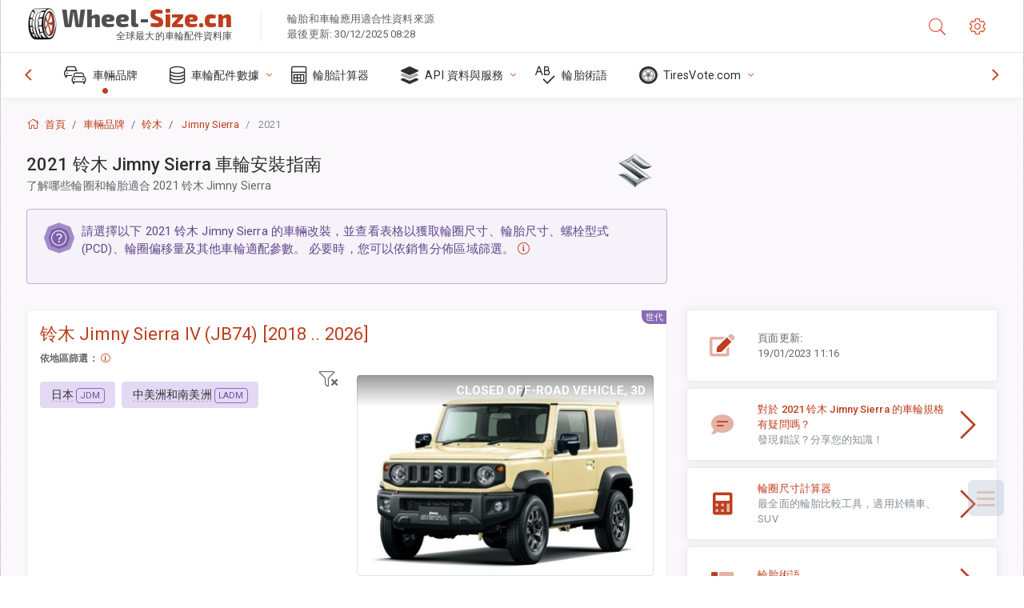

--- FILE ---
content_type: text/html; charset=utf-8
request_url: https://wheel-size.cn/size/suzuki/jimny-sierra/2021/
body_size: 40675
content:



<!DOCTYPE html>
<html lang="zh-tw">
<head>
    <title>2021 铃木 Jimny Sierra - 輪胎與輪圈尺寸、PCD、偏移量及輪圈規格 | Wheel-Size.cn</title>

    <meta charset="utf-8"/>
    <meta http-equiv="X-UA-Compatible" content="IE=edge">
    <meta name="msapplication-tap-highlight" content="no">
    <meta name="viewport" content="width=device-width, initial-scale=1, shrink-to-fit=no, user-scalable=no, minimal-ui">
    <!-- Call App Mode on ios devices -->
    <meta name="apple-mobile-web-app-capable" content="yes"/>
    <meta name="robots" content="index, follow"/>
    <meta name="revisit-after" content="14 days"/>

    <meta name="description" content="2021 铃木 Jimny Sierra 的輪圈尺寸、PCD、偏移量及其他規格，例如螺栓型式、螺紋尺寸 (THD)、中心孔徑 (CB)、配置等級。車輪與輪胎適配數據，包括原廠設備與替代選項。"/>
    <meta name="keywords" content=""/>

    <!-- search engines verification codes -->
    <meta name="msvalidate.01" content="3EEBDB6187F3428FB33DD2B62E7E007F"/>
    <meta name='yandex-verification' content='58286f17fffb3c72'/>
    
    <!-- end search engines verification codes end-->

    
    <script async src="//pagead2.googlesyndication.com/pagead/js/adsbygoogle.js"></script>
    <script>
        (adsbygoogle = window.adsbygoogle || []).push({
            google_ad_client: "ca-pub-6541539878944517",
            enable_page_level_ads: true
        });
    </script>
    

    
    
    
    <meta property="og:type" content="website"/>
    <meta property="fb:admins" content="100001123248123"/>
    <meta property="og:url" content="//wheel-size.cn/size/suzuki/jimny-sierra/2021/"/>
    <meta property="og:site_name" content="Wheel-Size.cn"/>

    <meta property="og:title" content="2021 铃木 Jimny Sierra - 輪胎與輪圈尺寸、PCD、偏移量及輪圈規格"/>
    <meta property="og:description" content="2021 铃木 Jimny Sierra 的輪圈尺寸、PCD、偏移量及其他規格，例如螺栓型式、螺紋尺寸 (THD)、中心孔徑 (CB)、配置等級。車輪與輪胎適配數據，包括原廠設備與替代選項。">
    <meta property="car:image" content="https://cdn.wheel-size.com/automobile/body/suzuki-jimny-sierra-2018-2026-1750181359.5685673.jpg"/>
    <meta property="car:title" content="铃木 Jimny Sierra 2021"/>

    
    <meta property="og:image" content="https://cdn.wheel-size.com/automobile/body/suzuki-jimny-sierra-2018-2026-1750181359.5685673.jpg"/>



    <link rel="shortcut icon" href="/static/img/icons/favicon.ico"/>
    <link rel="home" href="/"/>

    
        <!-- base css -->
        <link id="vendorsbundle" rel="stylesheet" media="screen, print" href="/static/v2/css/A.vendors.bundle.css,qv2.pagespeed.cf.F4-IHlFEYd.css"><!-- smartadmin classes 254kb  / 187 -->
        <link id="appbundle" rel="stylesheet" media="screen, print" href="/static/v2/css/A.app.bundle.css.pagespeed.cf.grOnkoRKpw.css"><!-- 245 / 144 kb -->
        <link rel="stylesheet" media="screen, print" href="/static/v2/3rd-party/fontawesome5/css/A.all.min.css.pagespeed.cf.ekPGEx00Ek.css"><!-- 173 kb -->
        <link id="mytheme" rel="stylesheet" media="screen, print" href="#">
        <link id="myskin" rel="stylesheet" media="screen, print" href="/static/v2/css/skins/A.skin-master.css.pagespeed.cf.pP_72WqnDW.css"><!-- 8kb -->
        <link rel="stylesheet" media="screen, print" href="/static/v2/css/themes/A.cust-theme-ws.css,qv5.pagespeed.cf.RwmLhI-sGb.css"><!-- color, scheme 99kb / 52 -->
        <link rel="stylesheet" href="/static/v2/css/swiper/A.swiper-bundle.min.css.pagespeed.cf.zafby5TnT4.css"><!-- v 6.3.1, 13.6kb -->
        <link rel="stylesheet" href="/static/v2/css/select2/A.select2.min.css.pagespeed.cf.mV84ukiySX.css"><!-- 16kb -->

        <link rel="stylesheet" media="screen, print" href="/static/v2/css/A.custom.css,,qv9+sprite.css,,qv2,Mcc.PiR3MONidb.css.pagespeed.cf.JabM8zPJCq.css">
        
        <link rel="preconnect" href="https://fonts.googleapis.com">
        <link rel="preconnect" href="https://fonts.gstatic.com" crossorigin>
        <link href="https://fonts.googleapis.com/css2?family=Exo+2:wght@800&family=Roboto+Mono:wght@400;500&display=swap" rel="stylesheet">

    





    

    <!-- Finder styles -->
    <style>#wheel_form .precision-select{position:absolute;left:57px;top:4px;display:none;padding:4px 0;z-index:100}#wheel_form .precision-select .plus-minus{font-size:15px;margin-right:7px;display:block;height:22px;float:left}#wheel_form .precision-select select{width:43px;height:22px;padding:0}</style>

    <link rel="apple-touch-icon" sizes="57x57" href="/static/v2/img/favicon/xapple-icon-57x57.png.pagespeed.ic.9SrS2NYO98.webp">
    <link rel="apple-touch-icon" sizes="60x60" href="/static/v2/img/favicon/xapple-icon-60x60.png.pagespeed.ic.P0iuOjLT8r.webp">
    <link rel="apple-touch-icon" sizes="72x72" href="/static/v2/img/favicon/xapple-icon-72x72.png.pagespeed.ic.UQGP6SV-Yo.webp">
    <link rel="apple-touch-icon" sizes="76x76" href="/static/v2/img/favicon/xapple-icon-76x76.png.pagespeed.ic.6bH_3MaKzp.webp">
    <link rel="apple-touch-icon" sizes="114x114" href="/static/v2/img/favicon/xapple-icon-114x114.png.pagespeed.ic._lgSDAE1Fn.webp">
    <link rel="apple-touch-icon" sizes="120x120" href="/static/v2/img/favicon/xapple-icon-120x120.png.pagespeed.ic.dR_r0bO_4d.webp">
    <link rel="apple-touch-icon-precomposed" href="/static/v2/img/favicon/xapple-icon-120x120.png.pagespeed.ic.dR_r0bO_4d.webp">
    <link rel="apple-touch-icon" sizes="144x144" href="/static/v2/img/favicon/xapple-icon-144x144.png.pagespeed.ic.tKyv2qopM4.webp">
    <link rel="apple-touch-icon" sizes="152x152" href="/static/v2/img/favicon/xapple-icon-152x152.png.pagespeed.ic.isAR7-CBII.webp">
    <link rel="apple-touch-icon" sizes="180x180" href="/static/v2/img/favicon/xapple-icon-180x180.png.pagespeed.ic.BtJfsgrsxh.webp">
    <link rel="icon" type="image/png" sizes="192x192" href="/static/v2/img/favicon/xandroid-icon-192x192.png.pagespeed.ic.vfvSCcyZTt.webp">
    <link rel="icon" type="image/png" sizes="32x32" href="/static/v2/img/favicon/xfavicon-32x32.png.pagespeed.ic.ow39oM4WP2.webp">
    <link rel="icon" type="image/png" sizes="96x96" href="/static/v2/img/favicon/xfavicon-96x96.png.pagespeed.ic.qMKeZEKS1-.webp">
    <link rel="icon" type="image/png" sizes="16x16" href="/static/v2/img/favicon/xfavicon-16x16.png.pagespeed.ic.Dpm9Nvi6nh.webp">
    <link rel="manifest" href="/static/v2/img/favicon/manifest.json">
    <meta name="msapplication-TileColor" content="#ffffff">
    <meta name="msapplication-TileImage" content="/static/v2/img/favicon/ms-icon-144x144.png">
    <meta name="theme-color" content="#ffffff">




    
        <link href="https://www.wheel-size.com/size/suzuki/jimny-sierra/2021/" rel="alternate" hreflang="x-default"/>
        <link href="https://razmerkoles.ru/size/suzuki/jimny-sierra/2021/" rel="alternate" hreflang="ru"/>
        <link href="https://llantasneumaticos.com/size/suzuki/jimny-sierra/2021/" rel="alternate" hreflang="es"/>
        <link href="https://jantes-e-pneus.com/size/suzuki/jimny-sierra/2021/" rel="alternate" hreflang="pt-BR"/>
        <link href="https://taille-pneu.com/size/suzuki/jimny-sierra/2021/" rel="alternate" hreflang="fr"/>
        <link href="https://wheel-size.cn/size/suzuki/jimny-sierra/2021/" rel="alternate" hreflang="zh-Hant"/>
        <link href="https://reifen-groessen.de/size/suzuki/jimny-sierra/2021/" rel="alternate" hreflang="de"/>
        <link href="https://wheel-size.jp/size/suzuki/jimny-sierra/2021/" rel="alternate" hreflang="ja"/>
        <link href="https://wheel-size.it/size/suzuki/jimny-sierra/2021/" rel="alternate" hreflang="it"/>
        <link href="https://wheel-size.gr/size/suzuki/jimny-sierra/2021/" rel="alternate" hreflang="el"/>
        <link href="https://wheel-size.kr/size/suzuki/jimny-sierra/2021/" rel="alternate" hreflang="ko"/>
        <link href="https://wheel-size.my/size/suzuki/jimny-sierra/2021/" rel="alternate" hreflang="ms"/>
        <link href="https://wheel-size.com.tr/size/suzuki/jimny-sierra/2021/" rel="alternate" hreflang="tr"/>
        <link href="https://wheel-thai.com/size/suzuki/jimny-sierra/2021/" rel="alternate" hreflang="th"/>
        <link href="https://wheel-arabia.com/size/suzuki/jimny-sierra/2021/" rel="alternate" hreflang="ar"/>
        <link href="https://rozmiary-opon.pl/size/suzuki/jimny-sierra/2021/" rel="alternate" hreflang="pl"/>
    

    
    

    <style>table.table-ws tbody tr td{position:relative}table.table-ws tbody tr td .tire-calc-link{white-space:nowrap}table.table-ws tbody tr td .tire-calc-link a:hover{text-decoration:none}table.table-ws tbody tr td .tire-calc-link span.mark-calc{color:#333;font-weight:normal}table.table-ws tbody tr td .tire-calc-link span.oem{color:#333;font-size:10px;font-weight:normal;display:none;margin:0 3px;border-bottom:1px dashed #333}table.table-ws tbody tr td .tire-calc-link span.link{display:none;margin:0 0 0 3px}table.table-ws tbody tr td .tire-calc-link.active span.mark-calc{color:#be3e1d;font-weight:bold}table.table-ws tbody tr td .tire-calc-link.active span.oem{display:initial}table.table-ws tbody tr td .tire-calc-link.active .icon-bookmark-empty:before{content:"\f02e"}table.table-ws tbody tr td .tire-calc-link.oem span.oem{color:#be3e1d;font-weight:bold;border-bottom:0 dashed #333}table.table-ws tbody tr td .tire-calc-link.oem span.link{display:initial}</style>
    <link href="/static/3rdparty/mashajs/css/v2/A.custom-masha.css.pagespeed.cf.sHGDJxjXP-.css" rel="stylesheet">
    <style>.image-desc{padding:10px;text-align:right;background-image:linear-gradient(rgba(0,0,0,.4),rgba(0,0,0,0));border-radius:4px;color:#fff;text-transform:uppercase;font-weight:bold}.carousel-caption.carousel-caption-top{position:absolute;right:0;left:0;max-height:30px;padding-top:0;padding-bottom:0;color:#fff;text-align:center;top:0}.is-pinned .panel-hdr{height:30px;border-bottom:1px solid #3e4c59;border-radius:0 0 16px 16px;box-shadow:0 4px 13px 0 #3e4c59;animation-name:example;animation-duration:1s;animation-timing-function:linear}.is-pinned .panel-hdr h2{line-height:100%}.is-pinned.panel{border:0 solid rgba(0,0,0,.09);background-color:transparent;transition:inherit!important}@keyframes example {
            from {min-height: 3rem!important;}
            to {min-height: 2rem!important;}
        }.panel-hdr-trim-name{font-weight:bold}.panel-hdr-text{position:relative;top:-3px}.region-trim.panel-collapsed .panel-hdr{color:#d3c8c8}.region-trim.panel-collapsed .color-info-400{color:#b39ed0}.region-trim:not(.panel-collapsed) .panel-hdr-trim-name, .region-trim.panel-collapsed:hover .panel-hdr-trim-name {color:#6e4e9e}.region-trim.panel-collapsed:hover .panel-hdr{color:inherit}.region-trim.panel-collapsed .border-info{border-color:#a79e9e!important}.region-engine:hover .text-secondary{color:#000!important;border-color:#000!important}.engines-list-header .region{cursor:pointer;text-decoration:none;border-bottom:1px dashed #fff}.engines-list-header h2{line-height:100%}.panel:not(.panel-collapsed) .fa-chevron-down {display:none}.panel.panel-collapsed .fa-chevron-up{display:none}.block-fitment{background:#fcfaff}.highlighted .block-fitment{background:inherit}</style>
    <style>.page-inner{min-height:50vh}</style>



    

    

    

    <script>
        (function (i, s, o, g, r, a, m) {
            i['GoogleAnalyticsObject'] = r;
            i[r] = i[r] || function () {
                (i[r].q = i[r].q || []).push(arguments)
            }, i[r].l = 1 * new Date();
            a = s.createElement(o),
                    m = s.getElementsByTagName(o)[0];
            a.async = 1;
            a.src = g;
            m.parentNode.insertBefore(a, m)
        })(window, document, 'script', '//www.google-analytics.com/analytics.js', 'ga');
        var domains = [
            'www.wheel-size.com',
            'razmerkoles.ru',
            'llantasneumaticos.com',
            'jantes-e-pneus.com',
            'taille-pneu.com',
            'wheel-size.cn',
            'reifen-groessen.de',
            'wheel-size.it',
            'wheel-size.jp',
            'wheel-arabia.com',
            'wheel-size.gr',
            'wheel-size.kr',
            'wheel-size.my',
            'rozmiary-opon.pl',
            'wheel-thai.com',
            'wheel-size.com.tr'
        ];

        ga('create', 'UA-35890489-1', 'auto', {'allowLinker': true});
        ga('require', 'linker');
        
            ga('linker:autoLink', domains.filter(function (item) {
                return item !== 'wheel-size.cn'
            }));
        
        ga('send', 'pageview');

    </script>

    



    

    

    

    
    <link rel="canonical" href="https://wheel-size.cn/size/suzuki/jimny-sierra/2021/"/>

</head>

    <body class="mod-bg-1 mod-main-boxed mod-skin-light nav-function-top  site-zh-tw">
    <!-- DOC: script to save and load page settings -->
    <script>
    /**
     *    This script should be placed right after the body tag for fast execution
     *    Note: the script is written in pure javascript and does not depend on thirdparty library
     **/
    'use strict';

    var classHolder = document.getElementsByTagName("BODY")[0],
        /**
         * Load from localstorage
         **/
        themeSettings = (localStorage.getItem('themeSettings')) ? JSON.parse(localStorage.getItem('themeSettings')) :
            {},
        themeURL = themeSettings.themeURL || '',
        themeOptions = themeSettings.themeOptions || '',
        themeMarket = themeSettings.themeMarket || '',
        systemOutput = themeSettings.systemOutput || '',
        showCalculatedColumns = themeSettings.showCalculatedColumns || '';
    /**
     * Load theme options
     **/
    if (themeSettings.themeOptions) {
        classHolder.className = themeSettings.themeOptions;
        //console.log("%c✔ Theme settings loaded", "color: #148f32");
    } else {
        console.log("%c✔ Heads up! Theme settings is empty or does not exist, loading default settings...", "color: #ed1c24");
    }

    //if (themeSettings.themeURL && !document.getElementById('mytheme')) {
    //    var cssfile = document.createElement('link');
    //    cssfile.id = 'mytheme';
    //    cssfile.rel = 'stylesheet';
    //    cssfile.href = themeURL;
    //    document.getElementsByTagName('head')[0].appendChild(cssfile);

    //} else if (themeSettings.themeURL && document.getElementById('mytheme')) {
    //    document.getElementById('mytheme').href = themeSettings.themeURL;
    //}

    if (themeSettings.systemOutput) {
        if (themeSettings.systemOutput === "imperial"){
            document.body.classList.add("system-imperial");
        }
    }

    if (themeSettings.themeMarket) {
        if (themeSettings.themeMarket){
            document.body.setAttribute("pmChoice", themeSettings.themeMarket);
        }
    }

    if (themeSettings.showCalculatedColumns) {
        if (themeSettings.showCalculatedColumns){
            document.body.classList.add("additional-columns");
        }
    }

    /**
     * Save to localstorage
     **/
    var saveSettings = function (typeSystemOutput='metric') {
        themeSettings.themeOptions = String(classHolder.className).split(/[^\w-]+/).filter(function (item) {
            return /^(nav|header|footer|mod|display)-/i.test(item);
        }).join(' ');
        if (document.getElementById('mytheme')) {
            themeSettings.themeURL = document.getElementById('mytheme').getAttribute("href");
        }
        themeSettings.systemOutput = typeSystemOutput;
        //themeSettings.showCalculatedColumns =
        localStorage.setItem('themeSettings', JSON.stringify(themeSettings));
    }

    var saveOnlyParamSetting = function (param, value) {
        themeSettings = (localStorage.getItem('themeSettings')) ? JSON.parse(localStorage.getItem('themeSettings')) :
            {};
        themeSettings[param] = value;
        localStorage.setItem('themeSettings', JSON.stringify(themeSettings));
    }
    /**
     * Reset settings
     **/
    var resetSettings = function () {

        localStorage.setItem("themeSettings", "");
    }

</script>



    <div class="page-wrapper">
        <div class="page-inner">
            <!-- BEGIN Left Aside -->
            <aside class="page-sidebar">
                
    <!--
    <div class="page-logo">
        <a href="#" class="page-logo-link press-scale-down d-flex align-items-center position-relative"
           data-toggle="modal" data-target="#modal-shortcut">
            <img src="static/images/ws-logo-40.png" alt="" aria-roledescription="logo">
            <span class="page-logo-text mr-1">Wheel-Size.com</span>

        </a>
    </div>
    -->
    <!-- DOC: nav menu layout change shortcut -->
    <div class="hidden-lg-up dropdown-icon-menu position-relative pl-4 pt-3">
        <a href="#" class="alert-primary btn js-waves-off" data-action="toggle" data-class="mobile-nav-on" title="隱藏導航">
            <i class="fal fa-times"></i>
        </a>
    </div>
    <!-- BEGIN PRIMARY NAVIGATION -->
    <nav id="js-primary-nav" class="primary-nav" role="navigation">
        
    <ul id="js-nav-menu" class="nav-menu">
        <li class="nav-title">選單和選項</li>
        <li class="active">
            <a href="/size/" title="找出適合您車輛的輪胎尺寸">
                <i class="fal fa-cars"></i>
                <span class="nav-link-text">車輛品牌</span>
                <span class="dl-ref bg-primary-500 hidden-nav-function-minify hidden-nav-function-top">150+</span>
            </a>
        </li>
        <li class="">
            <a href="#" title="車輪配件數據">
                <i class="fal fa-database"></i>
                <span class="nav-link-text">車輪配件數據</span>
            </a>
            <ul>
                <li>
                    <a href="/pcd/" title="依特定螺栓型式尋找匹配車輛" data-filter-tags="">
                        <span class="nav-link-text">螺栓型式</span>
                    </a>
                </li>
                <li>
                    <a href="/tire/" title="依特定輪胎尺寸尋找匹配車輛" data-filter-tags="">
                        <span class="nav-link-text">輪胎</span>
                    </a>
                </li>
            </ul>
        </li>
        <li class="">
            <a href="/calc/" title="輪胎計算器">
                <i class="fal fa-calculator"></i>
                <span class="nav-link-text">輪胎計算器</span>
            </a>
        </li>








        
        <li>
            <a href="#" title="車輪配件 API">
                <i class="fad fa-layer-group"></i>
                <span class="nav-link-text">API 資料與服務 </span>
            </a>
            <ul>
                <li>
                    <a href="https://developer.wheel-size.com/" title="車輪配件 API" data-filter-tags="">
                        <span class="nav-link-text">車輪配件 API <i class="fal fa-external-link"></i></span>
                    </a>
                </li>
                <li>
                    <a href="https://api.wheel-size.com/v1/swagger/" title="" data-filter-tags="">
                        <span class="nav-link-text">開放 API 規範 <i class="fal fa-external-link"></i></span>
                    </a>
                </li>
                <li>
                    <a href="https://services.wheel-size.com/" title="" data-filter-tags="">
                        <span class="nav-link-text">網站小工具 <i class="fal fa-external-link"></i></span>
                    </a>
                </li>
            </ul>
        </li>
        <li class="">
            <a href="/glossary/" title="輪胎術語" data-filter-tags="">
                <i class="fal fa-spell-check"></i>
                <span class="nav-link-text">輪胎術語</span>
            </a>
        </li>

        <li>
            <a href="#" title="TiresVote.com">
                <i class="fad fa-tire"></i>
                <span class="nav-link-text">TiresVote.com</span>
            </a>
            <ul>
                <li>
                    <a href="https://tiresvote.com/tests/" title="專業輪胎測試" data-filter-tags="">
                        <span class="nav-link-text">專業輪胎測試 <i class="fal fa-external-link"></i></span>
                    </a>
                </li>
                <li>
                    <a href="https://tiresvote.com/top-charts/" title="輪胎排名" data-filter-tags="">
                        <span class="nav-link-text">輪胎排名 <i class="fal fa-external-link"></i></span>
                    </a>
                </li>
                <li>
                    <a href="https://tiresvote.com/filter/" title="進階輪胎搜尋" data-filter-tags="">
                        <span class="nav-link-text">進階輪胎搜尋 <i class="fal fa-external-link"></i></span>
                    </a>
                </li>
                <li>
                    <a href="https://tiresvote.com/catalog/" title="輪胎品牌" data-filter-tags="">
                        <span class="nav-link-text">輪胎品牌 <i class="fal fa-external-link"></i></span>
                    </a>
                </li>
            </ul>
        </li>
    </ul>

    </nav>
    <!-- END PRIMARY NAVIGATION -->
    <!-- NAV FOOTER -->
    <div class="nav-footer shadow-top">
        <a href="#" onclick="return false;" data-action="toggle" data-class="nav-function-minify" class="hidden-md-down">
            <i class="ni ni-chevron-right"></i>
            <i class="ni ni-chevron-right"></i>
        </a>
        <ul class="list-table m-auto nav-footer-buttons">
            <li>
                <a href="mailto:info@wheel-size.com" data-toggle="tooltip" data-placement="top" title="Email">
                    <i class="fal fa-envelope"></i>
                </a>
            </li>
        </ul>
    </div>
    <!-- END NAV FOOTER -->

            </aside>
            <!-- END Left Aside -->
            <div class="page-content-wrapper">
                <!-- BEGIN Page Header -->
                <header class="page-header">
                    

    <!-- DOC: mobile button appears during mobile width -->
    <div class="hidden-lg-up">
        <a href="#" class="alert-primary btn press-scale-down" data-action="toggle" data-class="mobile-nav-on">
            <i class="ni ni-menu"></i>
        </a>
    </div>

    <!-- we need this logo when user switches to nav-function-top -->
    <div class="page-logo position-relative" style="top:-7px;">
        <a href="/" title="首頁" class="page-logo-link press-scale-down d-flex align-items-center position-relative">
            <img src="/static/v2/images/xws-logo-200.png.pagespeed.ic.ylEagnU7oq.webp" alt="" aria-roledescription="logo" class="position-relative" style="top:4px;">
            <span class="mx-1 fs-xxl ws-logo"><span>Wheel-</span>Size.cn</span>
            <span style="bottom:-8px;" class="ws-logo-below position-absolute fs-xs opacity-100 pos-bottom pos-right mr-1 mt-n2 color-fusion-300">全球最大的車輪配件資料庫</span>
        </a>
    </div>


    <div class="pl-5 color-fusion-100 about-ws">
        <div class="">輪胎和車輪應用適合性資料來源</div>
        <div class="d-none d-sm-block">最後更新: 30/12/2025 08:28</div>
    </div>
    <div class="ml-auto d-flex">
        <!-- activate app search icon (mobile) -->
        <div class="">
            <a id="search-drop" class="header-icon cursor-pointer " title="依車型、輪胎或輪圈尺寸搜尋表格" data-toggle="collapse" href="#collapseSearch" data-target="#collapseSearch" role="button" aria-expanded="false" aria-controls="collapseSearch">
                <i class="fal fa-search"></i>
            </a>
        </div>
        <!-- app settings -->
        <div>
            <a href="#" class="cursor-pointer header-icon" data-toggle="modal" data-target=".js-modal-settings">
                <i class="fal fa-cog"></i>
            </a>
        </div>
    </div>


                </header>
                <!-- END Page Header -->

                <!-- BEGIN Page Content -->
                <!-- the #js-page-content id is needed for some plugins to initialize -->
                <main id="js-page-content" role="main" class="page-content ">
                    <div class="collapse " id="collapseSearch" style="">
                        
    <div class="bg-white border-faded rounded p-sm-3 p-0 ws-xs-inherit mb-4">
        <h4>
            <span>車輛型號、輪胎尺寸或輪圈的搜尋表</span>
            <small>請選擇以下標籤，以取得您車輛的適用資料，或尋找符合您條件的車輛。</small>
        </h4>
        <div id="finder">
            

                            <ul class="nav nav-tabs ws-search-tabs" role="tablist">
                                <li class="nav-item">
                                    <a class="nav-link active font-weight-normal px-2 px-sm-3 px-md-3" title="什麼車輪適合您的車" data-toggle="tab" href="#tab_borders_icons-1" role="tab" aria-selected="true"><span class="text-uppercase">依車輛</span> <span class="hidden-sm-down d-block font-weight-light text-truncate-lg text-truncate">什麼車輪適合您的車</span></a>
                                </li>
                                <li class="nav-item">
                                    <a class="nav-link font-weight-normal px-2 px-sm-3 px-md-3" title="哪些車輛使用此輪胎尺寸" data-toggle="tab" href="#tab_borders_icons-2" role="tab" aria-selected="false"><span class=" text-uppercase">依輪胎尺寸搜尋</span> <span class=" hidden-sm-down d-block font-weight-light text-truncate-lg text-truncate">哪些車輛使用此輪胎尺寸</span></a>
                                </li>
                                <li class="nav-item">
                                    <a class="nav-link font-weight-normal px-2 px-sm-3 px-md-3" title="哪些車輛使用此輪圈尺寸" data-toggle="tab" href="#tab_borders_icons-3" role="tab" aria-selected="false"><span class="text-uppercase">按輪圈尺寸</span> <span class="hidden-sm-down d-block font-weight-light text-truncate-lg text-truncate">哪些車輛使用此輪圈尺寸</span></a>
                                </li>
                            </ul>
                            <div class="tab-content py-3 px-0 px-sm-3">
                                <div class="tab-pane fade active show" id="tab_borders_icons-1" role="tabpanel">
                                    


<h6>請指定製造商、年份和型號，以尋找匹配的輪圈：</h6>
<form id="vehicle_form" action="/finder/search/by_model/" method="get" class="wheel-form">
    <div class="row">
        <div class="col-sm-3 pb-2">
            <select id="auto_vendor" name="make" class="js-select2-icons form-control w-100 selectpicker bootstrap-select" data-text="品牌">
                <option selected="selected" value="">品牌</option>
            </select>
        </div>
        <div class="col-sm-2 pb-2">
            <select id="auto_year" name="year" class="select2 form-control w-100 selectpicker bootstrap-select" disabled>
                <option selected="selected" value="">年份</option>
            </select>
        </div>
        <div class="col-sm-3 pb-2">
            <select id="auto_model" name="model" class="select2 form-control w-100 selectpicker bootstrap-select" disabled>
                <option selected="selected" value="">型號</option>
            </select>
        </div>
        <div class="col-sm-1">
            <i class="fa-3x finder-redirecting fad fa-tire d-none"></i>
        </div>
    </div>
</form>

                                </div>
                                <div class="tab-pane fade" id="tab_borders_icons-2" role="tabpanel">
                                    <div class="tire-form-pane tire-metric">
                                        


    <div class="float-right pb-2 ml-2">
        <a class="change-system text-nowrap" href="#">
            <span class="color-fusion-500 opacity-50 hidden-sm-down" style="border-bottom: 1px dashed #ddd;">改用美國輪胎標示系統</span>
            <span class="color-fusion-500 opacity-50 hidden-md-up" style="border-bottom: 1px dashed #ddd;">LT-High Flotation</span>
            <i class="fad fa-exchange"></i>
        </a>
    </div>
    <h6>指定以下欄位的值以尋找符合的車輛:</h6>
    <div class="clearfix"></div>


<form id="tire_form" action="/finder/search/by_tire/" method="get" class="wheel-form">


    <div class="row">
        <div class="col-sm-3 pb-2">
            <select class="select2 form-control w-100 selectpicker bootstrap-select" id="tf_tire_width" name="tire_width">
                <option selected="selected" value="">輪胎寬度</option>
            </select>
        </div>
        <div class="col-sm-3 pb-2">
            <select class="select2 form-control w-100 selectpicker bootstrap-select" id="tf_aspect_ratio" name="aspect_ratio" disabled>
                <option selected="selected" value="">寬高比</option>
            </select>
        </div>
        <div class="col-sm-3 pb-2">
            <select class="select2 form-control w-100 selectpicker bootstrap-select" id="tf_rim_diameter" name="rim_diameter" disabled>
                <option selected="selected" value="">輪圈直徑</option>
            </select>
        </div>
    </div>

</form>

<!-- block below appears only after successful search -->
<div class="ajax-result" id="ajax-tab-2"></div>

                                    </div>
                                    <div class="tire-form-pane tire-flotation d-none">
                                        



<form id="tire_form_hf" action="/finder/search/by_hf_tire/" method="get" class="wheel-form">
    <div class="float-right pb-2">
        <a class="change-system float-right" href="#">
            <span class="color-fusion-500 opacity-50 hidden-sm-down" style="border-bottom: 1px dashed #ddd;">改用 ISO 公制輪胎尺寸系統.</span>
            <span class="color-fusion-500 opacity-50 hidden-md-up" style="border-bottom: 1px dashed #ddd;">ISO Metric</span>
            <i class="fad fa-exchange"></i>
        </a>
    </div>
    <h6 class="title">指定以下欄位的值以尋找符合的車輛:</h6>

    <div class="row">
        <div class="col-sm-3 pb-2">
        <select class="select2 form-control w-100 selectpicker bootstrap-select" id="tf_tire_diameter" name="tire_diameter">
            <option selected="selected" value="">輪胎直徑</option>
        </select>
        </div>
        <div class="col-sm-3 pb-2">
            <select class="select2 form-control w-100 selectpicker bootstrap-select" id="tf_tire_section_width" name="tire_section_width" disabled>
                <option selected="selected" value="">輪胎寬度</option>
            </select>
        </div>
        <div class="col-sm-3 pb-2">
            <select class="select2 form-control w-100 selectpicker bootstrap-select" id="tf_rim_diameter_hf" name="rim_diameter_hf" disabled>
                <option selected="selected" value="">輪圈直徑</option>
            </select>
        </div>

    </div>
</form>

<!-- block below appears only after successful search -->
<div class="ajax-result" id="ajax-tab-4"></div>

                                    </div>
                                </div>
                                <div class="tab-pane fade" id="tab_borders_icons-3" role="tabpanel">
                                    


<form id="wheel_form" action="/finder/search/by_rim/" method="get" class="wheel-form">
    <h6>指定以下欄位的值以尋找符合的車輛:</h6>

    <div class="row ">
        <div class="col-sm-2 pb-2">
            <select class="select2 form-control w-100 selectpicker bootstrap-select" id="wf_rim_diameter" name="rim_diameter">
                <option selected="selected" value="">輪圈直徑</option>
            </select>
        </div>
        <div class="col-sm-2 pb-2">
            <select class="select2 form-control w-100 selectpicker bootstrap-select" id="wf_rim_width" name="rim_width" disabled>
                <option selected="selected" value="">輪圈寬度</option>
            </select>
        </div>
        <div class="col-sm-2 pb-2">
            <select class="select2 form-control selectpicker bootstrap-select" id="wf_offset" name="offset" disabled>
                <option selected="selected" value="">偏移量</option>
            </select>

            <div class="precision-select offset-precision">
                <input type="hidden" name="offset_min"/>
                <input type="hidden" name="offset_max"/>

                <span class="plus-minus">±</span>
                <select name="offset_precision">
                    <option value="0" selected="selected">0</option>
                    <option value="1">1</option>
                    <option value="2">2</option>
                    <option value="3">3</option>
                    <option value="4">4</option>
                    <option value="5">5</option>
                    <option value="6">6</option>
                    <option value="7">7</option>
                    <option value="8">8</option>
                    <option value="9">9</option>
                    <option value="10">10</option>
                    <option value="15">15</option>
                    <option value="20">20</option>
                    <option value="30">30</option>
                    <option value="50">50</option>
                </select>
            </div>
        </div>


        <div class="col-sm-2 pb-2">
            <select class="select2 form-control selectpicker bootstrap-select" id="wf_cb" name="cb" disabled>
                <option selected="selected" value="">中心孔徑</option>
            </select>

            <div class="precision-select cb-precision">
                <input type="hidden" name="cb_min"/>
                <input type="hidden" name="cb_max"/>

                <span class="plus-minus">±</span>
                <select name="cb_precision">
                    <option value="0" selected="selected">0</option>
                    <option value="1">1</option>
                    <option value="2">2</option>
                    <option value="3">3</option>
                    <option value="4">4</option>
                    <option value="5">5</option>
                    <option value="6">6</option>
                    <option value="7">7</option>
                    <option value="8">8</option>
                    <option value="9">9</option>
                    <option value="10">10</option>
                    <option value="15">15</option>
                    <option value="20">20</option>
                    <option value="30">30</option>
                    <option value="50">50</option>
                </select>
            </div>
        </div>
        <div class="col-sm-2 pb-2">
            <select class="select2 form-control w-100 selectpicker bootstrap-select" id="wf_bolt_pattern" name="bolt_pattern" disabled>
                <option selected="selected" value="">螺栓型式</option>
            </select>
        </div>
    </div>
</form>
<div class="ajax-result" id="ajax-tab-3"></div>

                                </div>
                            </div>

        </div>
    </div>


                    </div>

                    
    <div class="row">
        <div class="col-md-12 col-sm-12 col-lg-12">
            <ol class="breadcrumb page-breadcrumb" itemscope itemtype="https://schema.org/BreadcrumbList">
                <li class="breadcrumb-item" itemscope itemtype="https://schema.org/ListItem" itemprop="itemListElement"><a itemprop="item" href="/"><i class="fal fa-home mr-1 fs-md"></i> <span itemprop="name">首頁</span></a>
                    <meta itemprop="position" content="1"/>
                </li>
                <li class="breadcrumb-item" itemscope itemtype="https://schema.org/ListItem" itemprop="itemListElement"><a itemprop="item" href="/size/"><span itemprop="name">車輛品牌</span></a>
                    <meta itemprop="position" content="2"/>
                </li>
                <li class="breadcrumb-item" itemscope itemtype="https://schema.org/ListItem" itemprop="itemListElement"><a itemprop="item" href="/size/suzuki/"><span itemprop="name">铃木</span></a>
                    <meta itemprop="position" content="3"/>
                </li>
                <li class="breadcrumb-item" itemscope itemtype="https://schema.org/ListItem" itemprop="itemListElement">
                    <a itemprop="item" href="/size/suzuki/jimny-sierra/" title="铃木 Jimny Sierra 的輪圈和輪胎規格"><span itemprop="name">Jimny Sierra</span></a>
                    <meta itemprop="position" content="4"/>
                </li>
                <li class="breadcrumb-item active" itemscope itemtype="https://schema.org/ListItem" itemprop="itemListElement">
                    <span itemprop="name">2021</span>
                    <meta itemprop="position" content="5"/>
                </li>
            </ol>
        </div>
    </div>


                    

    <div class="row">
        <div class="col-md-12 col-sm-12 col-lg-8">
            <div class="subheader mb-3">
                <h1 class="subheader-title" id="title-header" data-site="wheel-size.cn" data-model-name="Jimny Sierra" data-model="jimny-sierra" data-make-name="铃木" data-make="suzuki" data-year="2021" data-cartype="suv">
                    <span class="fw-500">2021 铃木 Jimny Sierra</span>
                    <span class="fw-300 d-block d-sm-inline">車輪安裝指南</span>
                    <small>了解哪些輪圈和輪胎適合 2021 铃木 Jimny Sierra</small>
                </h1>
                
                    <img src="https://cdn.wheel-size.com/automobile/manufacturer/suzuki-1622277914.6690109.png" style="width:64px;" class="figure-img img-fluid rounded float-right float-sm-none mr-2" alt="铃木"/>
                
            </div>
            <div class="hidden-md-up">
<script async src="https://pagead2.googlesyndication.com/pagead/js/adsbygoogle.js?client=ca-pub-6541539878944517" crossorigin="anonymous"></script>
<!-- WS-DATA-1 -->
<ins class="adsbygoogle" style="display:block" data-ad-client="ca-pub-6541539878944517" data-ad-slot="2299771101" data-ad-format="auto" data-full-width-responsive="true"></ins>
<script>
     (adsbygoogle = window.adsbygoogle || []).push({});
</script>
<div style="height:10px;"></div>
</div>

            
            <div class="alert alert-info fs-lg">
                <div class="d-flex flex-start w-100">
                    <div class="mr-2 hidden-sm-down">
                        <span class="icon-stack icon-stack-lg">
                            <i class="base-14 icon-stack-3x color-info-300"></i>
                            <i class="base-14 icon-stack-2x color-info-700 opacity-70"></i>
                            <i class="fal fa-question-circle icon-stack-1x text-white opacity-90"></i>
                        </span>
                    </div>
                    <div class="d-flex flex-fill">
                        <div class="flex-fill">
                            <div class="pb-3">
                                請選擇以下 2021 铃木 Jimny Sierra 的車輛改裝，並查看表格以獲取輪圈尺寸、輪胎尺寸、螺栓型式 (PCD)、輪圈偏移量及其他車輪適配參數。
                                
                                必要時，您可以依銷售分佈區域篩選。
                                <i class="fal fa-info-circle cursor-pointer color-primary-500" data-title="銷售地區" data-toggle="popover-helper" data-placement="top" data-popover-content="#helper-regions"></i>

                            </div>

                        </div>
                    </div>
                </div>
            </div>
            


            
        </div>

        
    </div>



                    
    
    
        <div class="row">
            <div class="col-md-12 col-sm-12 col-lg-8" itemscope itemtype="http://schema.org/ItemPage">
                



    
    
    <div class="row">
        <div class="col-sm-12">
            <div class="position-relative">
                
                    
                        <div class="gen-item mb-5" id="gen-iv-jb74-2018-2026-header">
                            <div class="row-eq-height">
                                <!-- GEN WITH REGIONS FILTER -->
                                




                                <div class="bg-white border-faded rounded p-sm-3 p-0 ws-xs-inherit position-relative">

                                        
                                            <a href="/size/suzuki/jimny-sierra/jb74-2018-now/"><h2 id="generation-iv-jb74-2018-2026" class="text-right-sm text-left fw-400">铃木 Jimny Sierra <span class="text-nowrap">IV (JB74) [2018 .. 2026] </span></h2></a>
                                        

                                        <span class="hidden-sm-down badge bg-primary-500 position-absolute pos-top pos-right fw-400 mb-1" style="background-color: #886ab5; border-radius: 0; border-bottom-left-radius: 10px;">世代</span>

                                    <div class="mb-1 text-uppercase fs-xs font-weight-bold">依地區篩選：
                                        <i class="fal fa-info-circle cursor-pointer color-primary-500" data-title="銷售地區" data-toggle="popover-helper" data-placement="top" data-popover-content="#helper-regions"></i>

                                    </div>
                                    <div class="panel-container show">
                                        <div class="panel-content">
                                            <div class="row">
                                                <div class="col-sm-6 order-2 order-sm-1">

                                                    <div class="float-right">
                                                        <div class="fa-layers fa-15x fa-fw remove-filters cursor-pointer position-relative" data-toggle="tooltip" data-original-title="清除篩選" data-generation="iv-jb74-2018-2026">
                                                            <span class="fal fa-filter"></span>
                                                            <span class="fas fs-xs fa-times position-absolute" style="bottom: 5px; right: 0;"></span>
                                                        </div>
                                                    </div>



                                                    <!-- REGIONS-->
                                                    <div class="market-filter d-flex flex-wrap flex-row align-content-start  mt-3 mb-3 gen-iv-jb74-2018-2026" data-generation="iv-jb74-2018-2026">
                                                        
                                                        
                                                            
                                                                <div class="alert-info fs-md fw-300 text-uppercase item flex-auto mr-2 mb-2 btn-sm ajax-action color-fusion-500 waves-effect waves-themed region-jdm" data-region="jdm" data-regiontitle="日本" data-generation="iv-jb74-2018-2026" data-toggle="popover_" data-trigger="hover" data-placement="top" data-html="true" data-content="<img src='[data-uri]' alt='日本' width='60'>" data-original-title="日本">
                                                                    <span class="ajax-link">日本</span>
                                                                    <span class="badge border border-info color-info-700 fw-400 fs-nano">JDM</span>
                                                                </div>
                                                            
                                                        
                                                            
                                                                <div class="alert-info fs-md fw-300 text-uppercase item flex-auto mr-2 mb-2 btn-sm ajax-action color-fusion-500 waves-effect waves-themed region-ladm" data-region="ladm" data-regiontitle="中美洲和南美洲" data-generation="iv-jb74-2018-2026" data-toggle="popover_" data-trigger="hover" data-placement="top" data-html="true" data-content="<img src='[data-uri]' alt='中美洲和南美洲' width='60'>" data-original-title="中美洲和南美洲">
                                                                    <span class="ajax-link">中美洲和南美洲</span>
                                                                    <span class="badge border border-info color-info-700 fw-400 fs-nano">LADM</span>
                                                                </div>
                                                            
                                                        
                                                    </div>
                                                    <!-- END REGIONS-->


                                                </div>

                                                <!-- GENERATION IMAGES -->
                                                <div class="col-sm-6 order-1 order-sm-2">
                                                    <div class="py-2 py-md-2 w-100">
                                                        
                                                            <div id="carouselGenerationCaptions-iv-jb74" class="carousel carousel-fade slide" data-ride="carousel">
                                                                
                                                                <div class="carousel-inner">


                                                                    
                                                                        <div class="carousel-item active">
                                                                            
                                                                                
                                                                                    <img src="https://cdn.wheel-size.com/thumbs/e5/4e/e54e73b322e18c697c7e05e3338f2eca.jpg" class="d-block w-100 img-fluid img-thumbnail" alt="铃木 Jimny Sierra IV (JB74) Closed Off-Road Vehicle" title="铃木 Jimny Sierra IV (JB74) [2018 .. 2026] ">
                                                                                
                                                                            
                                                                            <div class="carousel-caption carousel-caption-top">
                                                                                <h5 class="image-desc">Closed Off-Road Vehicle, 3d</h5>
                                                                            </div>
                                                                        </div>
                                                                    
                                                                </div>
                                                                
                                                            </div>
                                                        

                                                    </div>
                                                </div>
                                                <!-- END GENERATION IMAGES -->
                                            </div>
                                        </div>
                                    </div>
                                </div>

                                <div class="clearfix"></div>
                                <div class="py-sm-3 py-1"></div>


                                <!-- GEN WITH REGIONS FILTER -->
                            </div>

                            <script async src="https://pagead2.googlesyndication.com/pagead/js/adsbygoogle.js?client=ca-pub-6541539878944517" crossorigin="anonymous"></script>
<!-- WS-DATA-2 -->
<ins class="adsbygoogle" style="display:block" data-ad-client="ca-pub-6541539878944517" data-ad-slot="9214348028" data-ad-format="auto"></ins>
<script>
     (adsbygoogle = window.adsbygoogle || []).push({});
</script>
<div style="height:10px;"></div>

                            

                            

                                <!-- show only vehicles of the current generation-->
                                
                                    

                                    <div class="position-relative">
                                        <div data-hash="gen-iv-jb74-2018-2026" class="panel engines-list-header gen-iv-jb74-2018-2026 mb-0" style="position: sticky; top: -1px; z-index: 10;">
                                            <div class="panel-hdr bg-gray-700">
                                                <h2 class="text-white fw-400">
                                                    <span class="hidden-sm-down pr-1">2021 铃木 Jimny Sierra</span> IV (JB74) [2018 .. 2026]
                                                    -
                                                    改裝
                                                    <span class="ml-2 region cursor-pointer"></span>
                                                </h2>
                                                <div class="cursor-pointer" data-toggle="modal" data-target=".js-modal-nav-page" role="button"><i class="fal fa-bars fa-2x color-white ml-1"></i></div>
                                            </div>
                                        </div>

                                        <!-- show filter region-->
                                        <div class="d-inline-block strike badge bg-primary-500 color-white remove-filters filter-item text-uppercase fs-xl cursor-pointer my-3 fade d-none complete-0" data-generation="iv-jb74-2018-2026">
                                            <span></span> <i class="fal fa-times"></i>
                                        </div>

                                        <!-- HELPER BLOCK if no active vehicles for selected region -->
                                        <div class="fade no-trims-warning d-none d-inline-block complete-0_ pb-2" role="alert" data-generation="iv-jb74-2018-2026" data-text="未找到所選地區的車輛改裝資訊。清除篩選條件，以查看已展開的所有資料表。">
                                                <div class="ml-3" data-dismiss="alert">
                                                    <span></span>
                                                </div>
                                        </div>
                                        <!-- END HELPER BLOCK -->




                                        

                                        

                                        <!-- NAVIGATION LIST OF ENGINES -->
                                        



                                    <div class="panel engines-list gen-iv-jb74-2018-2026">
                                        <div class="panel-container show">
                                            <div class="panel-content">
                                                <div class="">
                                                    
                                                        <div class="mt-2">
                                                            <h5>汽油:</h5>
                                                            
                                                            
                                                                
                                                                    
                                                                        <a title="铃木 Jimny Sierra IV (JB74) [2018 .. 2026]  1.5i - 車輪安裝指南" href="#trim-iv-jb74-2018-2026-15i--106-411" class="js-scroll-trigger btn mb-2 mr-1 btn-lg btn-outline-primary waves-effect waves-themed region-engine region-engine-ladm" style="min-width: 120px;">
                                                                            <span class="position-relative" style="top:6px;">1.5i
                                                                                
                                                                                
                                                                            </span>

                                                                            
                                                                                <span class="badge bg-primary-200 position-absolute pos-top pos-left fs-sm border-bottom-right-radius-4 font-weight-light">I4</span>
                                                                            
                                                                            
                                                                                
                                                                                    <span data-toggle="tooltip" data-placement="top" data-original-title="106hp | 79.4kW | 108PS" class="position-absolute pos-top pos-right mr-1 fs-sm font-weight-light">106hp</span>
                                                                                
                                                                            
                                                                        </a>
                                                                    
                                                                
                                                            
                                                                
                                                                    
                                                                        <a title="铃木 Jimny Sierra IV (JB74) [2018 .. 2026]  1.5i (3BA-JB74W) - 車輪安裝指南" href="#trim-iv-jb74-2018-2026-15i-3ba-jb74w-101-654" class="js-scroll-trigger btn mb-2 mr-1 btn-lg btn-outline-primary waves-effect waves-themed region-engine region-engine-jdm" style="min-width: 120px;">
                                                                            <span class="position-relative" style="top:6px;">1.5i (3BA-JB74W)
                                                                                
                                                                                
                                                                            </span>

                                                                            
                                                                                <span class="badge bg-primary-200 position-absolute pos-top pos-left fs-sm border-bottom-right-radius-4 font-weight-light">I4</span>
                                                                            
                                                                            
                                                                                
                                                                                    <span data-toggle="tooltip" data-placement="top" data-original-title="101hp | 75kW | 102PS" class="position-absolute pos-top pos-right mr-1 fs-sm font-weight-light">101hp</span>
                                                                                
                                                                            
                                                                        </a>
                                                                    
                                                                
                                                            
                                                        </div>
                                                    
                                                </div>
                                            </div>
                                        </div>
                                    </div>

                                        <!-- END NAVIGATION LIST -->


                                        <!-- TRIMS LIST WITH DATA -->
                                        <div class="trims-list gen-iv-jb74-2018-2026">
                                            
                                                
                                                    
                                                        
                                                        <div class="panel mb-3 border region-trim region-trim-ladm" id="trim-iv-jb74-2018-2026-15i--106-411">
                                                            <!-- TRIM HEADER -->
                                                            




<div class="panel-hdr bg-white cursor-pointer position-relative" data-action="panel-collapse">
    <h4 class="panel-hdr-text pb-0 mb-0 text-uppercase fw-400 overflow-hidden">
        <span class="hidden-sm-down">铃木 Jimny Sierra IV (JB74) [2018 .. 2026]</span>
        <span data-trim-name="1.5i" class="panel-hdr-trim-name mx-0 mx-sm-1 color-info-400 fs-xl text-truncate text-truncate-lg d-block">1.5i</span>

        
        <i class="hidden-sm-down" id="68c101b7f6b3d7c6e467205fc3bc817b"></i>
    </h4>
    <span class="position-absolute pos-left pos-bottom pl-3 fs-xs color-fusion-500 opacity-70">
        
            
                106 hp
            
        
    </span>
    <div class="panel-toolbar">
        
            <span class="badge border fs-xs color-info-700 fw-400 mr-2">
                LADM</span>
        

        
    </div>

    <div class="panel-toolbar">
        <i class="fal fa-chevron-down"></i>
        <i class="fal fa-chevron-up"></i>
    </div>
</div>


                                                            <!-- END TRIM HEADER -->

                                                            



<div class="panel-container pb-sm-3 pb-0 show block-fitment">
    <div class="panel-content">
        <span class="float-right">
            <a href="#" class="cursor-pointer fs-xl fs-b" data-toggle="modal" data-target=".js-modal-settings">
                <i class="fal fa-cog"></i>
            </a>
        </span>
        <div class="row data-parameters mb-2">
            <div class="col-sm-6">
                <ul class="parameter-list parameter-list-left fa-ul ml-4 mb-0">
                    

                    <!-- GENERATION -->
                    <li class="element-parameter">
                        <span class="fa-li">
                            <i class="fal fa-angle-right color-fusion-50"></i>
                        </span>

                        <span class="parameter-name">世代</span>:
                        IV (JB74) [2018 .. 2026]

                        

                            
                                <span class="cursor-pointer image-enlarge color-primary-500 p-1" data-toggle="modal" data-target="#wsModal" data-src="https://cdn.wheel-size.com/automobile/body/suzuki-jimny-sierra-2018-2026-1750181359.5685673.jpg" data-alt="Closed Off-Road Vehicle">
                                    <i class="fal fa-image"></i>
                                </span>
                            
                        
                    </li>

                    <!-- TRIM PRODUCTION-->
                    <li class="element-parameter">
                        <span class="fa-li"><i class="fal fa-angle-right color-fusion-50"></i></span>

                        <span class="parameter-name">生產</span>:
                        [2020
                        .. 2025]
                    </li>

                    <!-- REGIONS-->
                    <li class="element-parameter">
                        <span class="fa-li"><i class="fad fa-angle-right color-fusion-50"></i></span>
                        <div class="cursor-pointer" data-title="銷售地區" data-toggle="popover-helper" data-placement="top" data-popover-content="#helper-regions">
                            <span class="parameter-name">銷售地區</span>:

                            
                                <span class="cursor-pointer as_link" data-toggle="tooltip" data-placement="right" data-original-title="LADM">中美洲和南美洲</span>
                            
                        </div>
                    </li>



                    <!-- POWER -->
                    <li class="element-parameter">
                        <span class="fa-li"><i class="fad fa-angle-right color-fusion-50"></i></span>
                        <div class="cursor-pointer" data-title="功率" data-toggle="popover-helper" data-placement="top" data-popover-content="#helper-power">

                            <span class="parameter-name">功率</span>:
                            
                                
                                    <span class="ws-power-value">106 hp</span>
                                    <span class="stick-divider">|</span>
                                    <span class="ws-power-value">79.4 kW</span>
                                    <span class="stick-divider">|</span>
                                    <span class="ws-power-value">108 PS</span>
                                
                            
                        </div>

                        
                    </li>

                    <!-- ENGINE -->
                    <li class="element-parameter">
                <span class="fa-li"><i class="fal fa-angle-right color-fusion-50"></i></span>

                        <span class="parameter-name">引擎</span>:
                        
                            1.5 L,
                        

                        
                            
                                <span id="ea69e24f97">
                                    <i class="fal fa-spinner fa-spin"></i>
                                </span>
                                , 
                                汽油
                            
                        

                    </li>

                    <!-- OPTIONS -->
                    
                        <li class="element-parameter">
                    <span class="fa-li"><i class="fal fa-angle-right color-fusion-50"></i></span>

                            <span class="parameter-name">車型配置等級</span>:
                            4You, 4Style
                        </li>
                    

                    <!-- CAR BODY TYPES -->
                    


                </ul>
            </div>
            <div class="col-sm-6">
                <ul class="parameter-list parameter-list-right fa-ul ml-4 mb-0">

                    <!-- CENTER BORE-->
                    <li class="element-parameter cursor-pointer">
                <span class="fa-li">
                    <i class="fad fa-angle-right color-fusion-50"></i>
                </span>
                        <div class="cursor-pointer d-inline-block" data-title="中心孔徑" data-toggle="popover-helper" data-placement="top" data-popover-content="#helper-center-bore">
                            <span class="parameter-name as-link">中心孔徑 / 輪轂孔徑</span>:
                            
                                
                                    
                                        <span class="text-nowrap">
                                        <span id="68067e1b1e">
                                            <i class="fal fa-spinner fa-spin"></i>
                                        </span>
                                        </span>
                                    
                                
                            
                        </div>
                        
                    </li>

                    <!-- PCD -->
                    
                    <li class="element-parameter">
        <span class="fa-li"><i class="fad fa-angle-right color-fusion-50"></i></span>
                        <div class="cursor-pointer d-inline-block" data-title="螺栓型式 (PCD)" data-toggle="popover-helper" data-placement="top" data-popover-content="#helper-pcd">
                            <span class="parameter-name as-link">螺栓型式 (PCD)</span>:
                            
                                
                                    
                                        <span class="940b3c9950">
                                    <i class="fal fa-spinner fa-spin"></i>
                                </span>
                                        
                                            (<span class="96b588e265"><i class="fal fa-spinner fa-spin"></i></span>)
                                        
                                    
                                
                            
                        </div>

                        
                    </li>
                    <!-- WHEEL FASTENERS -->
                    <li class="element-parameter">
                <span class="fa-li">
                    <i class="fad fa-angle-right color-fusion-50"></i>
                </span>
                        <div class="cursor-pointer d-inline-block" data-title="輪圈扣件" data-toggle="popover-helper" data-placement="top" data-popover-content="#helper-wheel-fasteners">
                            <span class="parameter-name as-link">輪圈扣件</span>:
                            
                                輪轂螺母
                            
                        </div>

                        
                    </li>


                    <!-- THREAD SIZE-->
                    <li class="element-parameter">
                        <span class="fa-li"><i class="fad fa-angle-right color-fusion-50"></i></span>
                        <div class="cursor-pointer d-inline-block" data-title="螺紋尺寸" data-toggle="popover-helper" data-placement="top" data-popover-content="#helper-thread-size">
                            <span class="parameter-name as-link">
                                螺紋尺寸:
                            </span>

                            
                                
                                    <span id="2254251654">
                                <i class="fal fa-spinner fa-spin"></i>
                            </span>
                                
                            
                        </div>

                        
                    </li>


                    <!-- WHEEL TORQUE -->
                    
                    <li class="element-parameter">
                        <span class="fa-li"><i class="fad fa-angle-right color-fusion-50"></i></span>
                        <div class="cursor-pointer d-inline-block" data-title="輪圈鎖緊扭力" data-toggle="popover-helper" data-placement="top" data-popover-content="#helper-wheel-torque">
                            <span class="parameter-name as-link">輪圈鎖緊扭力</span>:
                            
                                
                                    <span id="1a8581e6e8" class="metric">
                                <i class="fal fa-spinner fa-spin"></i>
                            </span>
                                    <span id="8194b8f955" class="imperial">
                                <i class="fal fa-spinner fa-spin"></i>
                            </span>
                                
                            
                        </div>

                        
                    </li>
                </ul>
            </div>
        </div>
        <!-- table starts -->


        <div class="mb-0 row-indent">
            <div class="text-right p-1 d-md-none">
                <i data-toggle="tooltip" data-placement="right" data-original-title="向右滾動" class="fal fa-hand-point-right "></i>
            </div>

            






<table data-vehicle="7bc78077b1" class="table-ws rounded-top table-scroll text-nowrap my-table shadow-5- w-100 table m-0 d-sm-table table-responsive" style="">
    <thead class="text-uppercase color-fusion-100" style="letter-spacing: .08em;  background: #fff;">
        <tr>

            <th class="data-th-tire border-bottom-0 pl-5 pl-sm-4" style="width:220px;">
                <span class="ws-table-caption cursor-pointer" data-toggle="popover-helper" data-placement="top" data-title="輪胎" data-popover-content="#helper-tire">輪胎</span>
                <span class="text-lowercase fw-300 d-block">&nbsp;</span>
            </th>

            <th class="data-th-rim border-bottom-0 pl-sm-4">
                <span class="ws-table-caption cursor-pointer" data-toggle="popover-helper" data-placement="top" data-title="輪圈" data-popover-content="#helper-rims">輪圈</span>
                <span class="text-lowercase fw-300 d-block">&nbsp;</span>
            </th>

            <th class="data-th-offset border-bottom-0 text-center">
                <span class="ws-table-caption ws-word-new-line cursor-pointer" data-toggle="popover-helper" data-placement="top" data-title="偏移量" data-popover-content="#helper-offset">偏移量範圍</span>
                <span class="text-lowercase fw-300 d-block">毫米</span>
            </th>

            <th class="data-th-backspacing border-bottom-0 text-center column-calculated">
                <span class="ws-table-caption cursor-pointer" data-toggle="popover-helper" data-placement="top" data-title="輪圈背距" data-popover-content="#helper-backspacing">輪圈背距</span>
                <span class="text-lowercase fw-300 d-block">
                    <span class="metric">毫米</span> <span class="imperial">英寸</span>
                </span>
            </th>

            <th class="data-th-weight border-bottom-0 text-center column-calculated">
                <span class="ws-table-caption cursor-pointer ws-word-new-line" data-toggle="popover-helper" data-placement="top" data-title="輪胎重量" data-popover-content="#helper-weight">輪胎重量</span>
                <span class="text-lowercase fw-300 d-block">
                    <span class="metric">千克</span> <span class="imperial">磅</span>
                </span>
            </th>

            <th class="data-th-pressure border-bottom-0 text-center cursor-pointer" data-toggle="popover-helper" data-placement="top" data-title="胎壓" data-popover-content="#helper-pressure">
                <img src="[data-uri]" class="width-1 mb-1" alt="胎壓（前/後）">
                <span class="text-lowercase fw-300 d-block">
                    <span class="metric">巴</span> <span class="imperial">psi</span>
                </span>
            </th>

            <th class="data-th-calc border-bottom-0 text-center">
                <span class="cursor-pointer" data-toggle="tooltip" data-placement="left" data-original-title="車輪計算器" data-popover-content="#helper-calc">
                    <i class="fal fa-info-circle"></i>
                </span>
            </th>

            <th class="ws-admin-hash-link-td text-center position-relative">
                <span style="top: -10px; right: -17px; font-size: 18px;" class="show-column-calculated cursor-pointer btn-link btn-sm position-absolute hidden-sm-down">
                    <i class="fad fa-arrow-alt-to-right"></i>
                </span>
            </th>
        </tr>
    </thead>

    <tbody data-vehicle="053120049051057046055">
    

        <tr id="358192" class="stock">

            <td class="data-tire text-nowrap position-relative pl-5 pl-sm-4">
                <span>

                    
                    <span class="rounded-mobile-br badge badge-primary position-absolute pos-left pos-top float-none mt-0 font-weight-normal cursor-pointer" data-toggle="tooltip" data-placement="right" data-original-title="原廠設備" data-popover-content="#helper-icons">OE</span>
                    

                    <span class="cursor-pointer" data-html="true" data-toggle="popover-helper" data-placement="right" data-trigger="hover" data-original-title="" data-tire='{
                              
                              
                                "Estimated Weight": ["10.1 千克 ±10%", "22.27 磅 ±10%"],
                              
                              
                          }' data-popover-content-additional="Metric">

                        
                        <span>195/80R15</span>
                        

                        

                    </span>

                    
                    
                    <span class="tire_load_index badge border border-secondary text-secondary cursor-pointer" data-html="true" data-original-title="負載指數與速度等級" data-toggle="popover-helper" data-placement="right" data-trigger="hover" data-popover-content="#helper-loadindex-speedrating" data-popover-content-additional="
                        <div class='fs-xs'>
                            <div class='row'>
                                <div class='col-2 pr-0'>96</div>
                                <div class='col-4 pr-0'>
                                    <span class='metric'>710 kg</span>
                                    <span class='imperial'>1565 lbs</span>
                                </div>
                                <div class='col-1'>S</div>
                                <div class='col-4 pr-0'>
                                    <span class='metric'>180 km/h</span>
                                    <span class='imperial'>112 mph</span>
                                </div>
                            </div>
                            
                        </div>">96S</span>
                    

                    
                    



                

                
                </span>

            
            </td>

            <td class="data-rim text-nowrap pl-sm-4">
                <span>
                    
                        <span>5.5Jx15 ET5</span>
                    

                    

                    
    

                    

                    
                </span>
                
            </td>

            <td class="data-offset-range text-center cursor-pointer">

                
                

                    
                    

                    
                        <span data-toggle="tooltip" data-placement="top" data-original-title="已驗證" class="d-inline-block">


                        
                                3 - 7
                        

                            
                        </span>
                    
                
            </td>

            <td class="data-backspacing text-center column-calculated font-italic">
                
                
                    <span class="metric">88</span>
                    <span class="imperial">3.46</span>
                
            </td>

            <td class="data-weight text-center column-calculated font-italic">
                
                
                    <span class="metric">10.1</span>
                    <span class="imperial">22.3</span>
                
            </td>

            <td class="data-pressure text-center">
                <span>
                    
                        <!-- Recommended cold tire inflation pressure.-->
                        <span class="metric">1.6<br>1.8</span>
                        <span class="imperial">23<br>26</span>




                    

                </span>
                
            </td>

            <td class="hidden-calc-link additional-data data-calc text-center">
                
                    
                        <div class="tire-calc-link" data-wheel="mtK1ltGWlte1wduUnuvunq--">
                    

                        <span class="cursor-pointer color-primary-500 mark-calc" data-toggle="tooltip" data-placement="right" data-original-title="加入輪胎計算器進行比較">
                            <i class="fal fa-calculator fs-xl"></i>
                        </span>

                        
                            <span class="oem cursor-pointer" title="點選以選擇作為計算器的 OE 輪圈" data-title="點選以選擇作為計算器的 OE 輪圈" data-toggle="tooltip" data-placement="right">
                                OE
                            </span>
                            <span class="link cursor-pointer" data-url="" data-default="/calc/"><i class="fal fa-external-link" aria-hidden="true"></i></span>
                        
                    </div>

                
            </td>

            <td id="31fbb4ee583ef18216cd333afbe9f0f5" class="ws-admin-hash-link-td text-center"></td>
        </tr>

    

        <tr id="358194" class="stock">

            <td class="data-tire text-nowrap position-relative pl-5 pl-sm-4">
                <span>

                    
                    <span class="rounded-mobile-br badge badge-primary position-absolute pos-left pos-top float-none mt-0 font-weight-normal cursor-pointer" data-toggle="tooltip" data-placement="right" data-original-title="原廠設備" data-popover-content="#helper-icons">OE</span>
                    

                    <span class="cursor-pointer" data-html="true" data-toggle="popover-helper" data-placement="right" data-trigger="hover" data-original-title="" data-tire='{
                              
                              
                                "Estimated Weight": ["9.0 千克 ±10%", "19.84 磅 ±10%"],
                              
                              
                          }' data-popover-content-additional="Metric">

                        
                        <span>175/80R16</span>
                        

                        

                    </span>

                    
                    
                    <span class="tire_load_index badge border border-secondary text-secondary cursor-pointer" data-html="true" data-original-title="負載指數與速度等級" data-toggle="popover-helper" data-placement="right" data-trigger="hover" data-popover-content="#helper-loadindex-speedrating" data-popover-content-additional="
                        <div class='fs-xs'>
                            <div class='row'>
                                <div class='col-2 pr-0'>91</div>
                                <div class='col-4 pr-0'>
                                    <span class='metric'>615 kg</span>
                                    <span class='imperial'>1356 lbs</span>
                                </div>
                                <div class='col-1'>S</div>
                                <div class='col-4 pr-0'>
                                    <span class='metric'>180 km/h</span>
                                    <span class='imperial'>112 mph</span>
                                </div>
                            </div>
                            
                        </div>">91S</span>
                    

                    
                    



                

                
                </span>

            
            </td>

            <td class="data-rim text-nowrap pl-sm-4">
                <span>
                    
                        <span>5.5Jx16 ET22</span>
                    

                    

                    
    

                    

                    
                </span>
                
            </td>

            <td class="data-offset-range text-center cursor-pointer">

                
                

                    
                    

                    
                        <span data-toggle="tooltip" data-placement="top" data-original-title="已驗證" class="d-inline-block">


                        
                                20 - 24
                        

                            
                        </span>
                    
                
            </td>

            <td class="data-backspacing text-center column-calculated font-italic">
                
                
                    <span class="metric">105</span>
                    <span class="imperial">4.13</span>
                
            </td>

            <td class="data-weight text-center column-calculated font-italic">
                
                
                    <span class="metric">9.0</span>
                    <span class="imperial">19.8</span>
                
            </td>

            <td class="data-pressure text-center">
                <span>
                    
                        <!-- Recommended cold tire inflation pressure.-->
                        <span class="metric">1.6<br>1.8</span>
                        <span class="imperial">23<br>26</span>




                    

                </span>
                
            </td>

            <td class="hidden-calc-link additional-data data-calc text-center">
                
                    
                        <div class="tire-calc-link" data-wheel="mtC1ltGWlte2wduUnuvumJi-">
                    

                        <span class="cursor-pointer color-primary-500 mark-calc" data-toggle="tooltip" data-placement="right" data-original-title="加入輪胎計算器進行比較">
                            <i class="fal fa-calculator fs-xl"></i>
                        </span>

                        
                            <span class="oem cursor-pointer" title="點選以選擇作為計算器的 OE 輪圈" data-title="點選以選擇作為計算器的 OE 輪圈" data-toggle="tooltip" data-placement="right">
                                OE
                            </span>
                            <span class="link cursor-pointer" data-url="" data-default="/calc/"><i class="fal fa-external-link" aria-hidden="true"></i></span>
                        
                    </div>

                
            </td>

            <td id="34697d3812e374fb695f13cc0f2d9615" class="ws-admin-hash-link-td text-center"></td>
        </tr>

    

        <tr id="358195" class="aftermarket">

            <td class="data-tire text-nowrap position-relative pl-5 pl-sm-4">
                <span>

                    

                    <span class="cursor-pointer" data-html="true" data-toggle="popover-helper" data-placement="right" data-trigger="hover" data-original-title="" data-tire='{
                              
                              
                                "Estimated Weight": ["10.08 千克 ±10%", "22.22 磅 ±10%"],
                              
                              
                          }' data-popover-content-additional="Metric">

                        
                        <span>195/75R16</span>
                        

                        

                    </span>

                    
                    
                    <span class="tire_load_index badge border border-secondary text-secondary cursor-pointer" data-html="true" data-original-title="負載指數與速度等級" data-toggle="popover-helper" data-placement="right" data-trigger="hover" data-popover-content="#helper-loadindex-speedrating" data-popover-content-additional="
                        <div class='fs-xs'>
                            <div class='row'>
                                <div class='col-2 pr-0'>91</div>
                                <div class='col-4 pr-0'>
                                    <span class='metric'>615 kg</span>
                                    <span class='imperial'>1356 lbs</span>
                                </div>
                                <div class='col-1'>S</div>
                                <div class='col-4 pr-0'>
                                    <span class='metric'>180 km/h</span>
                                    <span class='imperial'>112 mph</span>
                                </div>
                            </div>
                            
                        </div>">91S</span>
                    

                    
                    



                

                
                </span>

            
            </td>

            <td class="data-rim text-nowrap pl-sm-4">
                <span>
                    
                        <span>5.5Jx16 ET5</span>
                    

                    

                    
    

                    

                    
                </span>
                
            </td>

            <td class="data-offset-range text-center cursor-pointer">

                
                

                    
                    

                    
                
            </td>

            <td class="data-backspacing text-center column-calculated font-italic">
                
                
                    <span class="metric">88</span>
                    <span class="imperial">3.46</span>
                
            </td>

            <td class="data-weight text-center column-calculated font-italic">
                
                
                    <span class="metric">10.1</span>
                    <span class="imperial">22.2</span>
                
            </td>

            <td class="data-pressure text-center">
                <span>
                    
                        <!-- Recommended cold tire inflation pressure.-->
                        <span class="metric">1.8</span>
                        <span class="imperial">26</span>




                    

                </span>
                
            </td>

            <td class="hidden-calc-link additional-data data-calc text-center">
                
                    
                        <div class="tire-calc-link" data-wheel="mtK1ltC1lte2wduUnuvunq--">
                    

                        <span class="cursor-pointer color-primary-500 mark-calc" data-toggle="tooltip" data-placement="right" data-original-title="加入輪胎計算器進行比較">
                            <i class="fal fa-calculator fs-xl"></i>
                        </span>

                        
                    </div>

                
            </td>

            <td id="d68839cff54921b01c36783e787129d3" class="ws-admin-hash-link-td text-center"></td>
        </tr>

    

        <tr id="358193" class="aftermarket">

            <td class="data-tire text-nowrap position-relative pl-5 pl-sm-4">
                <span>

                    

                    <span class="cursor-pointer" data-html="true" data-toggle="popover-helper" data-placement="right" data-trigger="hover" data-original-title="" data-tire='{
                              
                              
                                "Estimated Weight": ["10.37 千克 ±10%", "22.86 磅 ±10%"],
                              
                              
                          }' data-popover-content-additional="Metric">

                        
                        <span>205/70R16</span>
                        

                        

                    </span>

                    
                    
                    <span class="tire_load_index badge border border-secondary text-secondary cursor-pointer" data-html="true" data-original-title="負載指數與速度等級" data-toggle="popover-helper" data-placement="right" data-trigger="hover" data-popover-content="#helper-loadindex-speedrating" data-popover-content-additional="
                        <div class='fs-xs'>
                            <div class='row'>
                                <div class='col-2 pr-0'>91</div>
                                <div class='col-4 pr-0'>
                                    <span class='metric'>615 kg</span>
                                    <span class='imperial'>1356 lbs</span>
                                </div>
                                <div class='col-1'>S</div>
                                <div class='col-4 pr-0'>
                                    <span class='metric'>180 km/h</span>
                                    <span class='imperial'>112 mph</span>
                                </div>
                            </div>
                            
                        </div>">91S</span>
                    

                    
                    



                

                
                </span>

            
            </td>

            <td class="data-rim text-nowrap pl-sm-4">
                <span>
                    
                        <span>6Jx16 ET0</span>
                    

                    

                    
    

                    

                    
                </span>
                
            </td>

            <td class="data-offset-range text-center cursor-pointer">

                
                

                    
                    

                    
                
            </td>

            <td class="data-backspacing text-center column-calculated font-italic">
                
                
            </td>

            <td class="data-weight text-center column-calculated font-italic">
                
                
                    <span class="metric">10.4</span>
                    <span class="imperial">22.9</span>
                
            </td>

            <td class="data-pressure text-center">
                <span>
                    
                        <!-- Recommended cold tire inflation pressure.-->
                        <span class="metric">1.8</span>
                        <span class="imperial">26</span>




                    

                </span>
                
            </td>

            <td class="hidden-calc-link additional-data data-calc text-center">
                
                    
                        <div class="tire-calc-link" data-wheel="mJa1ltCWlte2wdyUmevuma--">
                    

                        <span class="cursor-pointer color-primary-500 mark-calc" data-toggle="tooltip" data-placement="right" data-original-title="加入輪胎計算器進行比較">
                            <i class="fal fa-calculator fs-xl"></i>
                        </span>

                        
                    </div>

                
            </td>

            <td id="730bb2553736fb124c57134bf9e5ba12" class="ws-admin-hash-link-td text-center"></td>
        </tr>

    
    </tbody>
</table>


        </div>
    </div>
</div>


                                                        </div>
                                                    
                                                
                                                
                                                
                                            
                                                
                                                    
                                                        
                                                        <div class="panel mb-3 border region-trim region-trim-jdm" id="trim-iv-jb74-2018-2026-15i-3ba-jb74w-101-654">
                                                            <!-- TRIM HEADER -->
                                                            




<div class="panel-hdr bg-white cursor-pointer position-relative" data-action="panel-collapse">
    <h4 class="panel-hdr-text pb-0 mb-0 text-uppercase fw-400 overflow-hidden">
        <span class="hidden-sm-down">铃木 Jimny Sierra IV (JB74) [2018 .. 2026]</span>
        <span data-trim-name="1.5i (3BA-JB74W)" class="panel-hdr-trim-name mx-0 mx-sm-1 color-info-400 fs-xl text-truncate text-truncate-lg d-block">1.5i (3BA-JB74W)</span>

        
        <i class="hidden-sm-down" id="99c7a1a4c528fc9616e32855fa8e75bf"></i>
    </h4>
    <span class="position-absolute pos-left pos-bottom pl-3 fs-xs color-fusion-500 opacity-70">
        
            
                101 hp
            
        
    </span>
    <div class="panel-toolbar">
        
            <span class="badge border fs-xs color-info-700 fw-400 mr-2">
                JDM</span>
        

        
    </div>

    <div class="panel-toolbar">
        <i class="fal fa-chevron-down"></i>
        <i class="fal fa-chevron-up"></i>
    </div>
</div>


                                                            <!-- END TRIM HEADER -->

                                                            



<div class="panel-container pb-sm-3 pb-0 show block-fitment">
    <div class="panel-content">
        <span class="float-right">
            <a href="#" class="cursor-pointer fs-xl fs-b" data-toggle="modal" data-target=".js-modal-settings">
                <i class="fal fa-cog"></i>
            </a>
        </span>
        <div class="row data-parameters mb-2">
            <div class="col-sm-6">
                <ul class="parameter-list parameter-list-left fa-ul ml-4 mb-0">
                    
                        <!-- BODY CODE -->
                        <li class="element-parameter">
                            <span class="fa-li">
                                <i class="fal fa-angle-right color-fusion-50"></i>
                            </span>
                            <span class="parameter-name">型號代碼 / 日本
                            </span>: 3BA-JB74W
                        </li>
                    

                    <!-- GENERATION -->
                    <li class="element-parameter">
                        <span class="fa-li">
                            <i class="fal fa-angle-right color-fusion-50"></i>
                        </span>

                        <span class="parameter-name">世代</span>:
                        IV (JB74) [2018 .. 2026]

                        

                            
                                <span class="cursor-pointer image-enlarge color-primary-500 p-1" data-toggle="modal" data-target="#wsModal" data-src="https://cdn.wheel-size.com/automobile/body/suzuki-jimny-sierra-2018-2026-1750181359.5685673.jpg" data-alt="Closed Off-Road Vehicle">
                                    <i class="fal fa-image"></i>
                                </span>
                            
                        
                    </li>

                    <!-- TRIM PRODUCTION-->
                    <li class="element-parameter">
                        <span class="fa-li"><i class="fal fa-angle-right color-fusion-50"></i></span>

                        <span class="parameter-name">生產</span>:
                        [2018
                        .. 2025]
                    </li>

                    <!-- REGIONS-->
                    <li class="element-parameter">
                        <span class="fa-li"><i class="fad fa-angle-right color-fusion-50"></i></span>
                        <div class="cursor-pointer" data-title="銷售地區" data-toggle="popover-helper" data-placement="top" data-popover-content="#helper-regions">
                            <span class="parameter-name">銷售地區</span>:

                            
                                <span class="cursor-pointer as_link" data-toggle="tooltip" data-placement="right" data-original-title="JDM">日本</span>
                            
                        </div>
                    </li>



                    <!-- POWER -->
                    <li class="element-parameter">
                        <span class="fa-li"><i class="fad fa-angle-right color-fusion-50"></i></span>
                        <div class="cursor-pointer" data-title="功率" data-toggle="popover-helper" data-placement="top" data-popover-content="#helper-power">

                            <span class="parameter-name">功率</span>:
                            
                                
                                    <span class="ws-power-value">101 hp</span>
                                    <span class="stick-divider">|</span>
                                    <span class="ws-power-value">75 kW</span>
                                    <span class="stick-divider">|</span>
                                    <span class="ws-power-value">102 PS</span>
                                
                            
                        </div>

                        
                    </li>

                    <!-- ENGINE -->
                    <li class="element-parameter">
                <span class="fa-li"><i class="fal fa-angle-right color-fusion-50"></i></span>

                        <span class="parameter-name">引擎</span>:
                        
                            1.5 L,
                        

                        
                            
                                <span id="d64be04a22">
                                    <i class="fal fa-spinner fa-spin"></i>
                                </span>
                                , 
                                汽油
                            
                        

                    </li>

                    <!-- OPTIONS -->
                    
                        <li class="element-parameter">
                    <span class="fa-li"><i class="fal fa-angle-right color-fusion-50"></i></span>

                            <span class="parameter-name">車型配置等級</span>:
                            JC, JL
                        </li>
                    

                    <!-- CAR BODY TYPES -->
                    


                </ul>
            </div>
            <div class="col-sm-6">
                <ul class="parameter-list parameter-list-right fa-ul ml-4 mb-0">

                    <!-- CENTER BORE-->
                    <li class="element-parameter cursor-pointer">
                <span class="fa-li">
                    <i class="fad fa-angle-right color-fusion-50"></i>
                </span>
                        <div class="cursor-pointer d-inline-block" data-title="中心孔徑" data-toggle="popover-helper" data-placement="top" data-popover-content="#helper-center-bore">
                            <span class="parameter-name as-link">中心孔徑 / 輪轂孔徑</span>:
                            
                                
                                    
                                        <span class="text-nowrap">
                                        <span id="74622ad15b">
                                            <i class="fal fa-spinner fa-spin"></i>
                                        </span>
                                        </span>
                                    
                                
                            
                        </div>
                        
                    </li>

                    <!-- PCD -->
                    
                    <li class="element-parameter">
        <span class="fa-li"><i class="fad fa-angle-right color-fusion-50"></i></span>
                        <div class="cursor-pointer d-inline-block" data-title="螺栓型式 (PCD)" data-toggle="popover-helper" data-placement="top" data-popover-content="#helper-pcd">
                            <span class="parameter-name as-link">螺栓型式 (PCD)</span>:
                            
                                
                                    
                                        <span class="2a7852839c">
                                    <i class="fal fa-spinner fa-spin"></i>
                                </span>
                                        
                                            (<span class="343563dcce"><i class="fal fa-spinner fa-spin"></i></span>)
                                        
                                    
                                
                            
                        </div>

                        
                    </li>
                    <!-- WHEEL FASTENERS -->
                    <li class="element-parameter">
                <span class="fa-li">
                    <i class="fad fa-angle-right color-fusion-50"></i>
                </span>
                        <div class="cursor-pointer d-inline-block" data-title="輪圈扣件" data-toggle="popover-helper" data-placement="top" data-popover-content="#helper-wheel-fasteners">
                            <span class="parameter-name as-link">輪圈扣件</span>:
                            
                                輪轂螺母
                            
                        </div>

                        
                    </li>


                    <!-- THREAD SIZE-->
                    <li class="element-parameter">
                        <span class="fa-li"><i class="fad fa-angle-right color-fusion-50"></i></span>
                        <div class="cursor-pointer d-inline-block" data-title="螺紋尺寸" data-toggle="popover-helper" data-placement="top" data-popover-content="#helper-thread-size">
                            <span class="parameter-name as-link">
                                螺紋尺寸:
                            </span>

                            
                                
                                    <span id="feb4c0f39e">
                                <i class="fal fa-spinner fa-spin"></i>
                            </span>
                                
                            
                        </div>

                        
                    </li>


                    <!-- WHEEL TORQUE -->
                    
                    <li class="element-parameter">
                        <span class="fa-li"><i class="fad fa-angle-right color-fusion-50"></i></span>
                        <div class="cursor-pointer d-inline-block" data-title="輪圈鎖緊扭力" data-toggle="popover-helper" data-placement="top" data-popover-content="#helper-wheel-torque">
                            <span class="parameter-name as-link">輪圈鎖緊扭力</span>:
                            
                                
                                    <span id="19e8f17d70" class="metric">
                                <i class="fal fa-spinner fa-spin"></i>
                            </span>
                                    <span id="eb4c253fcb" class="imperial">
                                <i class="fal fa-spinner fa-spin"></i>
                            </span>
                                
                            
                        </div>

                        
                    </li>
                </ul>
            </div>
        </div>
        <!-- table starts -->


        <div class="mb-0 row-indent">
            <div class="text-right p-1 d-md-none">
                <i data-toggle="tooltip" data-placement="right" data-original-title="向右滾動" class="fal fa-hand-point-right "></i>
            </div>

            






<table data-vehicle="6510f0bf23" class="table-ws rounded-top table-scroll text-nowrap my-table shadow-5- w-100 table m-0 d-sm-table table-responsive" style="">
    <thead class="text-uppercase color-fusion-100" style="letter-spacing: .08em;  background: #fff;">
        <tr>

            <th class="data-th-tire border-bottom-0 pl-5 pl-sm-4" style="width:220px;">
                <span class="ws-table-caption cursor-pointer" data-toggle="popover-helper" data-placement="top" data-title="輪胎" data-popover-content="#helper-tire">輪胎</span>
                <span class="text-lowercase fw-300 d-block">&nbsp;</span>
            </th>

            <th class="data-th-rim border-bottom-0 pl-sm-4">
                <span class="ws-table-caption cursor-pointer" data-toggle="popover-helper" data-placement="top" data-title="輪圈" data-popover-content="#helper-rims">輪圈</span>
                <span class="text-lowercase fw-300 d-block">&nbsp;</span>
            </th>

            <th class="data-th-offset border-bottom-0 text-center">
                <span class="ws-table-caption ws-word-new-line cursor-pointer" data-toggle="popover-helper" data-placement="top" data-title="偏移量" data-popover-content="#helper-offset">偏移量範圍</span>
                <span class="text-lowercase fw-300 d-block">毫米</span>
            </th>

            <th class="data-th-backspacing border-bottom-0 text-center column-calculated">
                <span class="ws-table-caption cursor-pointer" data-toggle="popover-helper" data-placement="top" data-title="輪圈背距" data-popover-content="#helper-backspacing">輪圈背距</span>
                <span class="text-lowercase fw-300 d-block">
                    <span class="metric">毫米</span> <span class="imperial">英寸</span>
                </span>
            </th>

            <th class="data-th-weight border-bottom-0 text-center column-calculated">
                <span class="ws-table-caption cursor-pointer ws-word-new-line" data-toggle="popover-helper" data-placement="top" data-title="輪胎重量" data-popover-content="#helper-weight">輪胎重量</span>
                <span class="text-lowercase fw-300 d-block">
                    <span class="metric">千克</span> <span class="imperial">磅</span>
                </span>
            </th>

            <th class="data-th-pressure border-bottom-0 text-center cursor-pointer" data-toggle="popover-helper" data-placement="top" data-title="胎壓" data-popover-content="#helper-pressure">
                <img src="[data-uri]" class="width-1 mb-1" alt="胎壓（前/後）">
                <span class="text-lowercase fw-300 d-block">
                    <span class="metric">巴</span> <span class="imperial">psi</span>
                </span>
            </th>

            <th class="data-th-calc border-bottom-0 text-center">
                <span class="cursor-pointer" data-toggle="tooltip" data-placement="left" data-original-title="車輪計算器" data-popover-content="#helper-calc">
                    <i class="fal fa-info-circle"></i>
                </span>
            </th>

            <th class="ws-admin-hash-link-td text-center position-relative">
                <span style="top: -10px; right: -17px; font-size: 18px;" class="show-column-calculated cursor-pointer btn-link btn-sm position-absolute hidden-sm-down">
                    <i class="fad fa-arrow-alt-to-right"></i>
                </span>
            </th>
        </tr>
    </thead>

    <tbody data-vehicle="053120049051057046055">
    

        <tr id="271188" class="stock">

            <td class="data-tire text-nowrap position-relative pl-5 pl-sm-4">
                <span>

                    
                    <span class="rounded-mobile-br badge badge-primary position-absolute pos-left pos-top float-none mt-0 font-weight-normal cursor-pointer" data-toggle="tooltip" data-placement="right" data-original-title="原廠設備" data-popover-content="#helper-icons">OE</span>
                    

                    <span class="cursor-pointer" data-html="true" data-toggle="popover-helper" data-placement="right" data-trigger="hover" data-original-title="" data-tire='{
                              
                              
                                "Estimated Weight": ["10.1 千克 ±10%", "22.27 磅 ±10%"],
                              
                              
                          }' data-popover-content-additional="Metric">

                        
                        <span>195/80R15</span>
                        

                        

                    </span>

                    
                    
                    <span class="tire_load_index badge border border-secondary text-secondary cursor-pointer" data-html="true" data-original-title="負載指數與速度等級" data-toggle="popover-helper" data-placement="right" data-trigger="hover" data-popover-content="#helper-loadindex-speedrating" data-popover-content-additional="
                        <div class='fs-xs'>
                            <div class='row'>
                                <div class='col-2 pr-0'>96</div>
                                <div class='col-4 pr-0'>
                                    <span class='metric'>710 kg</span>
                                    <span class='imperial'>1565 lbs</span>
                                </div>
                                <div class='col-1'>S</div>
                                <div class='col-4 pr-0'>
                                    <span class='metric'>180 km/h</span>
                                    <span class='imperial'>112 mph</span>
                                </div>
                            </div>
                            
                        </div>">96S</span>
                    

                    
                    



                

                
                </span>

            
            </td>

            <td class="data-rim text-nowrap pl-sm-4">
                <span>
                    
                        <span>5.5Jx15 ET5</span>
                    

                    

                    
    

                    

                    
                </span>
                
            </td>

            <td class="data-offset-range text-center cursor-pointer">

                
                

                    
                    

                    
                        <span data-toggle="tooltip" data-placement="top" data-original-title="已驗證" class="d-inline-block">


                        
                                3 - 7
                        

                            
                        </span>
                    
                
            </td>

            <td class="data-backspacing text-center column-calculated font-italic">
                
                
                    <span class="metric">88</span>
                    <span class="imperial">3.46</span>
                
            </td>

            <td class="data-weight text-center column-calculated font-italic">
                
                
                    <span class="metric">10.1</span>
                    <span class="imperial">22.3</span>
                
            </td>

            <td class="data-pressure text-center">
                <span>
                    
                        <!-- Recommended cold tire inflation pressure.-->
                        <span class="metric">1.6<br>1.8</span>
                        <span class="imperial">23<br>26</span>




                    

                </span>
                
            </td>

            <td class="hidden-calc-link additional-data data-calc text-center">
                
                    
                        <div class="tire-calc-link" data-wheel="mtK1ltGWlte1wduUnuvunq--">
                    

                        <span class="cursor-pointer color-primary-500 mark-calc" data-toggle="tooltip" data-placement="right" data-original-title="加入輪胎計算器進行比較">
                            <i class="fal fa-calculator fs-xl"></i>
                        </span>

                        
                            <span class="oem cursor-pointer" title="點選以選擇作為計算器的 OE 輪圈" data-title="點選以選擇作為計算器的 OE 輪圈" data-toggle="tooltip" data-placement="right">
                                OE
                            </span>
                            <span class="link cursor-pointer" data-url="" data-default="/calc/"><i class="fal fa-external-link" aria-hidden="true"></i></span>
                        
                    </div>

                
            </td>

            <td id="84beee2f214a6b984f9190a02eacb7c8" class="ws-admin-hash-link-td text-center"></td>
        </tr>

    

        <tr id="271190" class="stock">

            <td class="data-tire text-nowrap position-relative pl-5 pl-sm-4">
                <span>

                    
                    <span class="rounded-mobile-br badge badge-primary position-absolute pos-left pos-top float-none mt-0 font-weight-normal cursor-pointer" data-toggle="tooltip" data-placement="right" data-original-title="原廠設備" data-popover-content="#helper-icons">OE</span>
                    

                    <span class="cursor-pointer" data-html="true" data-toggle="popover-helper" data-placement="right" data-trigger="hover" data-original-title="" data-tire='{
                              
                              
                                "Estimated Weight": ["9.0 千克 ±10%", "19.84 磅 ±10%"],
                              
                              
                          }' data-popover-content-additional="Metric">

                        
                        <span>175/80R16</span>
                        

                        

                    </span>

                    
                    
                    <span class="tire_load_index badge border border-secondary text-secondary cursor-pointer" data-html="true" data-original-title="負載指數與速度等級" data-toggle="popover-helper" data-placement="right" data-trigger="hover" data-popover-content="#helper-loadindex-speedrating" data-popover-content-additional="
                        <div class='fs-xs'>
                            <div class='row'>
                                <div class='col-2 pr-0'>91</div>
                                <div class='col-4 pr-0'>
                                    <span class='metric'>615 kg</span>
                                    <span class='imperial'>1356 lbs</span>
                                </div>
                                <div class='col-1'>S</div>
                                <div class='col-4 pr-0'>
                                    <span class='metric'>180 km/h</span>
                                    <span class='imperial'>112 mph</span>
                                </div>
                            </div>
                            
                        </div>">91S</span>
                    

                    
                    



                

                
                </span>

            
            </td>

            <td class="data-rim text-nowrap pl-sm-4">
                <span>
                    
                        <span>5.5Jx16 ET22</span>
                    

                    

                    
    

                    

                    
                </span>
                
            </td>

            <td class="data-offset-range text-center cursor-pointer">

                
                

                    
                    

                    
                        <span data-toggle="tooltip" data-placement="top" data-original-title="已驗證" class="d-inline-block">


                        
                                20 - 24
                        

                            
                        </span>
                    
                
            </td>

            <td class="data-backspacing text-center column-calculated font-italic">
                
                
                    <span class="metric">105</span>
                    <span class="imperial">4.13</span>
                
            </td>

            <td class="data-weight text-center column-calculated font-italic">
                
                
                    <span class="metric">9.0</span>
                    <span class="imperial">19.8</span>
                
            </td>

            <td class="data-pressure text-center">
                <span>
                    
                        <!-- Recommended cold tire inflation pressure.-->
                        <span class="metric">1.6<br>1.8</span>
                        <span class="imperial">23<br>26</span>




                    

                </span>
                
            </td>

            <td class="hidden-calc-link additional-data data-calc text-center">
                
                    
                        <div class="tire-calc-link" data-wheel="mtC1ltGWlte2wduUnuvumJi-">
                    

                        <span class="cursor-pointer color-primary-500 mark-calc" data-toggle="tooltip" data-placement="right" data-original-title="加入輪胎計算器進行比較">
                            <i class="fal fa-calculator fs-xl"></i>
                        </span>

                        
                            <span class="oem cursor-pointer" title="點選以選擇作為計算器的 OE 輪圈" data-title="點選以選擇作為計算器的 OE 輪圈" data-toggle="tooltip" data-placement="right">
                                OE
                            </span>
                            <span class="link cursor-pointer" data-url="" data-default="/calc/"><i class="fal fa-external-link" aria-hidden="true"></i></span>
                        
                    </div>

                
            </td>

            <td id="93c8751cc8115d3e1dd9de66c2b50503" class="ws-admin-hash-link-td text-center"></td>
        </tr>

    

        <tr id="341598" class="aftermarket">

            <td class="data-tire text-nowrap position-relative pl-5 pl-sm-4">
                <span>

                    

                    <span class="cursor-pointer" data-html="true" data-toggle="popover-helper" data-placement="right" data-trigger="hover" data-original-title="" data-tire='{
                              
                              
                                "Estimated Weight": ["10.08 千克 ±10%", "22.22 磅 ±10%"],
                              
                              
                          }' data-popover-content-additional="Metric">

                        
                        <span>195/75R16</span>
                        

                        

                    </span>

                    
                    
                    <span class="tire_load_index badge border border-secondary text-secondary cursor-pointer" data-html="true" data-original-title="負載指數與速度等級" data-toggle="popover-helper" data-placement="right" data-trigger="hover" data-popover-content="#helper-loadindex-speedrating" data-popover-content-additional="
                        <div class='fs-xs'>
                            <div class='row'>
                                <div class='col-2 pr-0'>91</div>
                                <div class='col-4 pr-0'>
                                    <span class='metric'>615 kg</span>
                                    <span class='imperial'>1356 lbs</span>
                                </div>
                                <div class='col-1'>S</div>
                                <div class='col-4 pr-0'>
                                    <span class='metric'>180 km/h</span>
                                    <span class='imperial'>112 mph</span>
                                </div>
                            </div>
                            
                        </div>">91S</span>
                    

                    
                    



                

                
                </span>

            
            </td>

            <td class="data-rim text-nowrap pl-sm-4">
                <span>
                    
                        <span>5.5Jx16 ET5</span>
                    

                    

                    
    

                    

                    
                </span>
                
            </td>

            <td class="data-offset-range text-center cursor-pointer">

                
                

                    
                    

                    
                
            </td>

            <td class="data-backspacing text-center column-calculated font-italic">
                
                
                    <span class="metric">88</span>
                    <span class="imperial">3.46</span>
                
            </td>

            <td class="data-weight text-center column-calculated font-italic">
                
                
                    <span class="metric">10.1</span>
                    <span class="imperial">22.2</span>
                
            </td>

            <td class="data-pressure text-center">
                <span>
                    
                        <!-- Recommended cold tire inflation pressure.-->
                        <span class="metric">1.8</span>
                        <span class="imperial">26</span>




                    

                </span>
                
            </td>

            <td class="hidden-calc-link additional-data data-calc text-center">
                
                    
                        <div class="tire-calc-link" data-wheel="mtK1ltC1lte2wduUnuvunq--">
                    

                        <span class="cursor-pointer color-primary-500 mark-calc" data-toggle="tooltip" data-placement="right" data-original-title="加入輪胎計算器進行比較">
                            <i class="fal fa-calculator fs-xl"></i>
                        </span>

                        
                    </div>

                
            </td>

            <td id="6d439605cac51e643fce8a2f09e2f66c" class="ws-admin-hash-link-td text-center"></td>
        </tr>

    

        <tr id="271189" class="aftermarket">

            <td class="data-tire text-nowrap position-relative pl-5 pl-sm-4">
                <span>

                    

                    <span class="cursor-pointer" data-html="true" data-toggle="popover-helper" data-placement="right" data-trigger="hover" data-original-title="" data-tire='{
                              
                              
                                "Estimated Weight": ["10.37 千克 ±10%", "22.86 磅 ±10%"],
                              
                              
                          }' data-popover-content-additional="Metric">

                        
                        <span>205/70R16</span>
                        

                        

                    </span>

                    
                    
                    <span class="tire_load_index badge border border-secondary text-secondary cursor-pointer" data-html="true" data-original-title="負載指數與速度等級" data-toggle="popover-helper" data-placement="right" data-trigger="hover" data-popover-content="#helper-loadindex-speedrating" data-popover-content-additional="
                        <div class='fs-xs'>
                            <div class='row'>
                                <div class='col-2 pr-0'>91</div>
                                <div class='col-4 pr-0'>
                                    <span class='metric'>615 kg</span>
                                    <span class='imperial'>1356 lbs</span>
                                </div>
                                <div class='col-1'>S</div>
                                <div class='col-4 pr-0'>
                                    <span class='metric'>180 km/h</span>
                                    <span class='imperial'>112 mph</span>
                                </div>
                            </div>
                            
                        </div>">91S</span>
                    

                    
                    



                

                
                </span>

            
            </td>

            <td class="data-rim text-nowrap pl-sm-4">
                <span>
                    
                        <span>6Jx16 ET0</span>
                    

                    

                    
    

                    

                    
                </span>
                
            </td>

            <td class="data-offset-range text-center cursor-pointer">

                
                

                    
                    

                    
                
            </td>

            <td class="data-backspacing text-center column-calculated font-italic">
                
                
            </td>

            <td class="data-weight text-center column-calculated font-italic">
                
                
                    <span class="metric">10.4</span>
                    <span class="imperial">22.9</span>
                
            </td>

            <td class="data-pressure text-center">
                <span>
                    
                        <!-- Recommended cold tire inflation pressure.-->
                        <span class="metric">1.8</span>
                        <span class="imperial">26</span>




                    

                </span>
                
            </td>

            <td class="hidden-calc-link additional-data data-calc text-center">
                
                    
                        <div class="tire-calc-link" data-wheel="mJa1ltCWlte2wdyUmevuma--">
                    

                        <span class="cursor-pointer color-primary-500 mark-calc" data-toggle="tooltip" data-placement="right" data-original-title="加入輪胎計算器進行比較">
                            <i class="fal fa-calculator fs-xl"></i>
                        </span>

                        
                    </div>

                
            </td>

            <td id="3ea576abdd3a335beb743da341bf9073" class="ws-admin-hash-link-td text-center"></td>
        </tr>

    
    </tbody>
</table>


        </div>
    </div>
</div>


                                                        </div>
                                                    
                                                
                                                
                                                
                                            
                                        </div>
                                        <!-- END TRIMS LIST WITH DATA -->

                                    </div>

                                
                            

                        </div>
                    
                
            </div>
        </div><!-- col-sm-12 -->
    </div><!-- row -->
    

    <hr>
    <div class="row">
        <div class="col-md-12 col-sm-12">
            <div class="card mb-2">
                <div class="card-body bg-subtlelight-ws">
                    <div href="javascript:void(0);" class="d-flex flex-row align-items-left">
                        <div class='icon-stack display-3 flex-shrink-0'>
                            <i class="fad fa-calendar-check icon-stack-1x opacity-100 color-primary-500"></i>
                        </div>
                        <div class="ml-3">
                            <h5 class="card-title">查看 铃木 Jimny Sierra 其他年份車型的車輪配件資訊：</h5>
                            
                                
                                    <a href="/size/suzuki/jimny-sierra/2025/" class="btn btn-sm btn-outline-primary waves-effect waves-themed mb-1">2025</a>
                                
                            
                                
                                    <a href="/size/suzuki/jimny-sierra/2024/" class="btn btn-sm btn-outline-primary waves-effect waves-themed mb-1">2024</a>
                                
                            
                                
                                    <a href="/size/suzuki/jimny-sierra/2023/" class="btn btn-sm btn-outline-primary waves-effect waves-themed mb-1">2023</a>
                                
                            
                                
                                    <a href="/size/suzuki/jimny-sierra/2022/" class="btn btn-sm btn-outline-primary waves-effect waves-themed mb-1">2022</a>
                                
                            
                                
                                    <span class="btn btn-sm mb-1">2021</span>
                                
                            
                                
                                    <a href="/size/suzuki/jimny-sierra/2020/" class="btn btn-sm btn-outline-primary waves-effect waves-themed mb-1">2020</a>
                                
                            
                                
                                    <a href="/size/suzuki/jimny-sierra/2019/" class="btn btn-sm btn-outline-primary waves-effect waves-themed mb-1">2019</a>
                                
                            
                                
                                    <a href="/size/suzuki/jimny-sierra/2018/" class="btn btn-sm btn-outline-primary waves-effect waves-themed mb-1">2018</a>
                                
                            
                                
                                    <a href="/size/suzuki/jimny-sierra/2015/" class="btn btn-sm btn-outline-primary waves-effect waves-themed mb-1">2015</a>
                                
                            
                                
                                    <a href="/size/suzuki/jimny-sierra/2014/" class="btn btn-sm btn-outline-primary waves-effect waves-themed mb-1">2014</a>
                                
                            
                                
                                    <a href="/size/suzuki/jimny-sierra/2013/" class="btn btn-sm btn-outline-primary waves-effect waves-themed mb-1">2013</a>
                                
                            
                                
                                    <a href="/size/suzuki/jimny-sierra/2012/" class="btn btn-sm btn-outline-primary waves-effect waves-themed mb-1">2012</a>
                                
                            
                                
                                    <a href="/size/suzuki/jimny-sierra/2011/" class="btn btn-sm btn-outline-primary waves-effect waves-themed mb-1">2011</a>
                                
                            
                                
                                    <a href="/size/suzuki/jimny-sierra/2010/" class="btn btn-sm btn-outline-primary waves-effect waves-themed mb-1">2010</a>
                                
                            
                                
                                    <a href="/size/suzuki/jimny-sierra/2009/" class="btn btn-sm btn-outline-primary waves-effect waves-themed mb-1">2009</a>
                                
                            
                                
                                    <a href="/size/suzuki/jimny-sierra/2008/" class="btn btn-sm btn-outline-primary waves-effect waves-themed mb-1">2008</a>
                                
                            
                                
                                    <a href="/size/suzuki/jimny-sierra/2007/" class="btn btn-sm btn-outline-primary waves-effect waves-themed mb-1">2007</a>
                                
                            
                                
                                    <a href="/size/suzuki/jimny-sierra/2006/" class="btn btn-sm btn-outline-primary waves-effect waves-themed mb-1">2006</a>
                                
                            
                                
                                    <a href="/size/suzuki/jimny-sierra/2005/" class="btn btn-sm btn-outline-primary waves-effect waves-themed mb-1">2005</a>
                                
                            
                                
                                    <a href="/size/suzuki/jimny-sierra/2004/" class="btn btn-sm btn-outline-primary waves-effect waves-themed mb-1">2004</a>
                                
                            
                                
                                    <a href="/size/suzuki/jimny-sierra/2003/" class="btn btn-sm btn-outline-primary waves-effect waves-themed mb-1">2003</a>
                                
                            
                                
                                    <a href="/size/suzuki/jimny-sierra/2002/" class="btn btn-sm btn-outline-primary waves-effect waves-themed mb-1">2002</a>
                                
                            
                                
                                    <a href="/size/suzuki/jimny-sierra/1998/" class="btn btn-sm btn-outline-primary waves-effect waves-themed mb-1">1998</a>
                                
                            
                                
                                    <a href="/size/suzuki/jimny-sierra/1997/" class="btn btn-sm btn-outline-primary waves-effect waves-themed mb-1">1997</a>
                                
                            
                                
                                    <a href="/size/suzuki/jimny-sierra/1996/" class="btn btn-sm btn-outline-primary waves-effect waves-themed mb-1">1996</a>
                                
                            
                                
                                    <a href="/size/suzuki/jimny-sierra/1995/" class="btn btn-sm btn-outline-primary waves-effect waves-themed mb-1">1995</a>
                                
                            
                                
                                    <a href="/size/suzuki/jimny-sierra/1994/" class="btn btn-sm btn-outline-primary waves-effect waves-themed mb-1">1994</a>
                                
                            
                                
                                    <a href="/size/suzuki/jimny-sierra/1993/" class="btn btn-sm btn-outline-primary waves-effect waves-themed mb-1">1993</a>
                                
                            
                        </div>
                    </div>
                </div>
            </div>
        </div>
    </div>

            </div><!-- col-md-8-->

            <div class="col-md-12 col-sm-12 col-lg-4 d-flex" style="flex-direction: column;" itemscope itemtype="http://schema.org/WPSideBar">
                


    <div class="card mb-2">
        <div class="card-body">
            <div class="d-flex flex-row align-items-center">
                <div class="icon-stack display-3 flex-shrink-0"><i class="fad icon-stack-1x fa-edit opacity-100 color-primary-500"></i>
                </div>
                <div class="ml-3">
                    <strong class="d-block">頁面更新:</strong>
                   19/01/2023 11:16
                </div>

            </div>
        </div>
    </div>

    <div class="card mb-2">
        <div class="card-body">
            <a href="/size/suzuki/jimny-sierra/#conversation" class="d-flex flex-row align-items-center justify-content-between">
                <div class="icon-stack display-3 flex-shrink-0"><i class="fad icon-stack-1x fa-comment-lines opacity-100 color-primary-500"></i>
                </div>
                <div class="ml-3 flex-grow-1"><strong>
                    對於 2021 铃木 Jimny Sierra 的車輪規格有疑問嗎？

                </strong>
                    <br> <span class="text-muted">發現錯誤？分享您的知識！</span>
                </div>
                <div class="icon-stack display-4 flex-shrink-0"><i class="fal fa-chevron-right color-primary-500"></i>
                </div>
            </a>
        </div>
    </div>


    <div class="card mb-2">
        <div class="card-body">
            <a href="/calc/" class="d-flex flex-row align-items-center justify-content-between">
                <div class="icon-stack display-3 flex-shrink-0"><i class="fad icon-stack-1x fa-calculator opacity-100 color-primary-500"></i>
                </div>
                <div class="ml-3 flex-grow-1"><strong>輪圈尺寸計算器</strong>
                    <div class="text-muted">最全面的輪胎比較工具，適用於轎車、SUV</div>

                </div>
                <div class="icon-stack display-4 flex-shrink-0"><i class="fal fa-chevron-right color-primary-500"></i>
                </div>
            </a>
        </div>
    </div>

    






<div class="panel panel-collapsed">
    <div class="panel-hdr d-block color-fusion-400 cursor-pointer" data-action="panel-collapse" data-toggle="tooltip">
            <div class="d-flex flex-row align-items-center py-3 justify-content-between">
                <div class="icon-stack display-3 flex-shrink-0">
                    <i class="fad icon-stack-1x fa-th-list opacity-100 color-primary-500"></i>
                </div>
                <div class="ml-3 flex-grow-1" style="color:#be3e1d;">
                    <strong class="ajax-link">輪胎術語</strong>
                    <div class="text-muted">您可以在此頁面上看到的輪胎術語</div>
                </div>
                <div class="icon-stack display-4 flex-shrink-0">
                    <i class="fal fa-chevron-right color-primary-500"></i>
                </div>
            </div>
    </div>
    <div class="panel-container collapse">
        <div class="panel-content">

            <div class="mb-3 w-100">
                <div class="accordion" id="accordionGlossary">
                    
                    <div class="card">
                        <div class="card-header" id="heading-center-bore">
                            <a href="javascript:void(0);" class="card-title collapsed py-2" data-toggle="collapse" data-target="#collapse-center-bore" aria-expanded="true" aria-controls="collapse-center-bore">
                                中心孔徑
                                <span class="ml-auto">
                                    <span class="collapsed-reveal">
                                        <i class="fal fa-minus-circle color-fusion-800"></i>
                                    </span>
                                    <span class="collapsed-hidden">
                                        <i class="fal fa-plus-circle color-fusion-50"></i>
                                    </span>
                                </span>
                            </a>
                        </div>
                        <div id="collapse-center-bore" class="collapse show" aria-labelledby="heading-center-bore" data-parent="#accordionGlossary">
                            <div class="card-body" id="helper-center-bore">
                                <p>輪圈中央的孔的大小被稱為中心孔徑或中心孔。</p>
                            </div>
                        </div>
                    </div>
                    
                    <div class="card">
                        <div class="card-header" id="heading-icons">
                            <a href="javascript:void(0);" class="card-title collapsed py-2" data-toggle="collapse" data-target="#collapse-icons" aria-expanded="false" aria-controls="collapse-icons">
                                圖標含義
                                <span class="ml-auto">
                                    <span class="collapsed-reveal">
                                        <i class="fal fa-minus-circle color-fusion-800"></i>
                                    </span>
                                    <span class="collapsed-hidden">
                                        <i class="fal fa-plus-circle color-fusion-50"></i>
                                    </span>
                                </span>
                            </a>
                        </div>
                        <div id="collapse-icons" class="collapse" aria-labelledby="heading-icons" data-parent="#accordionGlossary">
                            <div class="card-body" id="helper-icons">
                                <p><i class="fal fa-snowflake fa-lg"></i> - 建議冬季使用<br/>
<i class="fad fa-tire-flat fa-lg"></i> - 缺氣保用輪胎<br/>
<i class="fal fa-calculator fs-xl"></i> - 鏈接到計算器頁面進行比較<br/>
<i class="fad fa-tire fa-lg"></i> - 鋼製輪圈<br/>
<span class="rounded-mobile-br badge badge-primary font-weight-normal">OE</span> - 原廠設備<br/>
<img src="[data-uri]" alt=""> - 胎壓<br/>
<img src="[data-uri]" alt=""> - 前車軸<br/>
<img src="[data-uri]" alt=""> - 後車軸<br/></p>
                            </div>
                        </div>
                    </div>
                    
                    <div class="card">
                        <div class="card-header" id="heading-offset">
                            <a href="javascript:void(0);" class="card-title collapsed py-2" data-toggle="collapse" data-target="#collapse-offset" aria-expanded="false" aria-controls="collapse-offset">
                                偏移量
                                <span class="ml-auto">
                                    <span class="collapsed-reveal">
                                        <i class="fal fa-minus-circle color-fusion-800"></i>
                                    </span>
                                    <span class="collapsed-hidden">
                                        <i class="fal fa-plus-circle color-fusion-50"></i>
                                    </span>
                                </span>
                            </a>
                        </div>
                        <div id="collapse-offset" class="collapse" aria-labelledby="heading-offset" data-parent="#accordionGlossary">
                            <div class="card-body" id="helper-offset">
                                <p>偏移量是从轮圈中心线到轮圈安装面的距离，以毫米为单位计算。由于安装面可以位于中心线的前方或后方，因此偏移量可以为中性（零偏移）、正偏移或负偏移。</p>
                            </div>
                        </div>
                    </div>
                    
                    <div class="card">
                        <div class="card-header" id="heading-pcd">
                            <a href="javascript:void(0);" class="card-title collapsed py-2" data-toggle="collapse" data-target="#collapse-pcd" aria-expanded="false" aria-controls="collapse-pcd">
                                節圓直徑 (PCD)
                                <span class="ml-auto">
                                    <span class="collapsed-reveal">
                                        <i class="fal fa-minus-circle color-fusion-800"></i>
                                    </span>
                                    <span class="collapsed-hidden">
                                        <i class="fal fa-plus-circle color-fusion-50"></i>
                                    </span>
                                </span>
                            </a>
                        </div>
                        <div id="collapse-pcd" class="collapse" aria-labelledby="heading-pcd" data-parent="#accordionGlossary">
                            <div class="card-body" id="helper-pcd">
                                <p>節圓直徑 (PCD) 是指通過所有螺柱、車輪螺栓或輪圈孔中心的圓的直徑。</p>
                            </div>
                        </div>
                    </div>
                    
                    <div class="card">
                        <div class="card-header" id="heading-power">
                            <a href="javascript:void(0);" class="card-title collapsed py-2" data-toggle="collapse" data-target="#collapse-power" aria-expanded="false" aria-controls="collapse-power">
                                功率
                                <span class="ml-auto">
                                    <span class="collapsed-reveal">
                                        <i class="fal fa-minus-circle color-fusion-800"></i>
                                    </span>
                                    <span class="collapsed-hidden">
                                        <i class="fal fa-plus-circle color-fusion-50"></i>
                                    </span>
                                </span>
                            </a>
                        </div>
                        <div id="collapse-power" class="collapse" aria-labelledby="heading-power" data-parent="#accordionGlossary">
                            <div class="card-body" id="helper-power">
                                <p>hp - 機械馬力<br/>
kW - 千瓦<br/>
PS - 公制馬力<br/></p>
                            </div>
                        </div>
                    </div>
                    
                    <div class="card">
                        <div class="card-header" id="heading-backspacing">
                            <a href="javascript:void(0);" class="card-title collapsed py-2" data-toggle="collapse" data-target="#collapse-backspacing" aria-expanded="false" aria-controls="collapse-backspacing">
                                輪圈背距
                                <span class="ml-auto">
                                    <span class="collapsed-reveal">
                                        <i class="fal fa-minus-circle color-fusion-800"></i>
                                    </span>
                                    <span class="collapsed-hidden">
                                        <i class="fal fa-plus-circle color-fusion-50"></i>
                                    </span>
                                </span>
                            </a>
                        </div>
                        <div id="collapse-backspacing" class="collapse" aria-labelledby="heading-backspacing" data-parent="#accordionGlossary">
                            <div class="card-body" id="helper-backspacing">
                                <p>輪圈背距是指從輪圈的安裝面到輪圈後緣的距離.</p>
                            </div>
                        </div>
                    </div>
                    
                    <div class="card">
                        <div class="card-header" id="heading-pressure">
                            <a href="javascript:void(0);" class="card-title collapsed py-2" data-toggle="collapse" data-target="#collapse-pressure" aria-expanded="false" aria-controls="collapse-pressure">
                                胎壓
                                <span class="ml-auto">
                                    <span class="collapsed-reveal">
                                        <i class="fal fa-minus-circle color-fusion-800"></i>
                                    </span>
                                    <span class="collapsed-hidden">
                                        <i class="fal fa-plus-circle color-fusion-50"></i>
                                    </span>
                                </span>
                            </a>
                        </div>
                        <div id="collapse-pressure" class="collapse" aria-labelledby="heading-pressure" data-parent="#accordionGlossary">
                            <div class="card-body" id="helper-pressure">
                                <p>胎壓是車輛建議的冷胎充氣壓力。其測量單位為 bar 或 PSI（磅/平方英寸）。</p>
                            </div>
                        </div>
                    </div>
                    
                    <div class="card">
                        <div class="card-header" id="heading-regions">
                            <a href="javascript:void(0);" class="card-title collapsed py-2" data-toggle="collapse" data-target="#collapse-regions" aria-expanded="false" aria-controls="collapse-regions">
                                地區
                                <span class="ml-auto">
                                    <span class="collapsed-reveal">
                                        <i class="fal fa-minus-circle color-fusion-800"></i>
                                    </span>
                                    <span class="collapsed-hidden">
                                        <i class="fal fa-plus-circle color-fusion-50"></i>
                                    </span>
                                </span>
                            </a>
                        </div>
                        <div id="collapse-regions" class="collapse" aria-labelledby="heading-regions" data-parent="#accordionGlossary">
                            <div class="card-body" id="helper-regions">
                                <p>銷售地區是指車輛已正式銷售或仍在銷售的全球汽車地區。</p>
                            </div>
                        </div>
                    </div>
                    
                    <div class="card">
                        <div class="card-header" id="heading-rims">
                            <a href="javascript:void(0);" class="card-title collapsed py-2" data-toggle="collapse" data-target="#collapse-rims" aria-expanded="false" aria-controls="collapse-rims">
                                輪圈
                                <span class="ml-auto">
                                    <span class="collapsed-reveal">
                                        <i class="fal fa-minus-circle color-fusion-800"></i>
                                    </span>
                                    <span class="collapsed-hidden">
                                        <i class="fal fa-plus-circle color-fusion-50"></i>
                                    </span>
                                </span>
                            </a>
                        </div>
                        <div id="collapse-rims" class="collapse" aria-labelledby="heading-rims" data-parent="#accordionGlossary">
                            <div class="card-body" id="helper-rims">
                                <p>例如：7J x 15
輪圈寬度（英吋） x 輪圈直徑（英吋）</p>
                            </div>
                        </div>
                    </div>
                    
                    <div class="card">
                        <div class="card-header" id="heading-thread-size">
                            <a href="javascript:void(0);" class="card-title collapsed py-2" data-toggle="collapse" data-target="#collapse-thread-size" aria-expanded="false" aria-controls="collapse-thread-size">
                                螺紋尺寸
                                <span class="ml-auto">
                                    <span class="collapsed-reveal">
                                        <i class="fal fa-minus-circle color-fusion-800"></i>
                                    </span>
                                    <span class="collapsed-hidden">
                                        <i class="fal fa-plus-circle color-fusion-50"></i>
                                    </span>
                                </span>
                            </a>
                        </div>
                        <div id="collapse-thread-size" class="collapse" aria-labelledby="heading-thread-size" data-parent="#accordionGlossary">
                            <div class="card-body" id="helper-thread-size">
                                <p>ISO 標準：例如 M12 x 1.25
名義直徑（毫米） x 螺距（毫米）</p>
<p>UN 系列：例如 9/16" - 18 UNF
螺紋尺寸（英吋） - 螺距<br/>
UNF - 統一國家細牙螺紋</p>
                            </div>
                        </div>
                    </div>
                    
                    <div class="card">
                        <div class="card-header" id="heading-tire">
                            <a href="javascript:void(0);" class="card-title collapsed py-2" data-toggle="collapse" data-target="#collapse-tire" aria-expanded="false" aria-controls="collapse-tire">
                                輪胎
                                <span class="ml-auto">
                                    <span class="collapsed-reveal">
                                        <i class="fal fa-minus-circle color-fusion-800"></i>
                                    </span>
                                    <span class="collapsed-hidden">
                                        <i class="fal fa-plus-circle color-fusion-50"></i>
                                    </span>
                                </span>
                            </a>
                        </div>
                        <div id="collapse-tire" class="collapse" aria-labelledby="heading-tire" data-parent="#accordionGlossary">
                            <div class="card-body" id="helper-tire">
                                <p>範例：215/55 R16 91 T<br/></p>
<p>215 是輪胎寬度，單位為毫米<br/>
55 是輪胎斷面的高度與寬度的比例，簡稱為「斷面比」。在相同寬度下，該數值越大，輪胎越高；反之，輪胎越低<br/>
16 是車輪（輪圈）的直徑，單位為英吋（是直徑，不是半徑）。這是輪胎的內部尺寸或輪圈的外部尺寸<br/>
91 是負載指數，表示單個輪胎的最大允許負載水平<br/>
T 是輪胎的速度指數</p>
                            </div>
                        </div>
                    </div>
                    
                    <div class="card">
                        <div class="card-header" id="heading-weight">
                            <a href="javascript:void(0);" class="card-title collapsed py-2" data-toggle="collapse" data-target="#collapse-weight" aria-expanded="false" aria-controls="collapse-weight">
                                重量
                                <span class="ml-auto">
                                    <span class="collapsed-reveal">
                                        <i class="fal fa-minus-circle color-fusion-800"></i>
                                    </span>
                                    <span class="collapsed-hidden">
                                        <i class="fal fa-plus-circle color-fusion-50"></i>
                                    </span>
                                </span>
                            </a>
                        </div>
                        <div id="collapse-weight" class="collapse" aria-labelledby="heading-weight" data-parent="#accordionGlossary">
                            <div class="card-body" id="helper-weight">
                                
                            </div>
                        </div>
                    </div>
                    
                    <div class="card">
                        <div class="card-header" id="heading-wheel-fasteners">
                            <a href="javascript:void(0);" class="card-title collapsed py-2" data-toggle="collapse" data-target="#collapse-wheel-fasteners" aria-expanded="false" aria-controls="collapse-wheel-fasteners">
                                輪圈緊固件
                                <span class="ml-auto">
                                    <span class="collapsed-reveal">
                                        <i class="fal fa-minus-circle color-fusion-800"></i>
                                    </span>
                                    <span class="collapsed-hidden">
                                        <i class="fal fa-plus-circle color-fusion-50"></i>
                                    </span>
                                </span>
                            </a>
                        </div>
                        <div id="collapse-wheel-fasteners" class="collapse" aria-labelledby="heading-wheel-fasteners" data-parent="#accordionGlossary">
                            <div class="card-body" id="helper-wheel-fasteners">
                                <p>將輪圈固定到輪轂的方法：使用輪螺帽或輪螺栓。</p>
                            </div>
                        </div>
                    </div>
                    
                    <div class="card">
                        <div class="card-header" id="heading-wheel-torque">
                            <a href="javascript:void(0);" class="card-title collapsed py-2" data-toggle="collapse" data-target="#collapse-wheel-torque" aria-expanded="false" aria-controls="collapse-wheel-torque">
                                輪圈鎖緊扭矩
                                <span class="ml-auto">
                                    <span class="collapsed-reveal">
                                        <i class="fal fa-minus-circle color-fusion-800"></i>
                                    </span>
                                    <span class="collapsed-hidden">
                                        <i class="fal fa-plus-circle color-fusion-50"></i>
                                    </span>
                                </span>
                            </a>
                        </div>
                        <div id="collapse-wheel-torque" class="collapse" aria-labelledby="heading-wheel-torque" data-parent="#accordionGlossary">
                            <div class="card-body" id="helper-wheel-torque">
                                <p>製造商為輪圈螺栓或螺帽指定的扭矩值，用於在扭矩工具上設置（扭矩設定）時進行鎖緊。
輪圈扭矩以牛頓米（Nm）或英尺磅（ft-lbs）為單位，用於測量螺帽/螺栓的緊固力。</p>
                            </div>
                        </div>
                    </div>
                    
                    <div class="card">
                        <div class="card-header" id="heading-ply-rating">
                            <a href="javascript:void(0);" class="card-title collapsed py-2" data-toggle="collapse" data-target="#collapse-ply-rating" aria-expanded="false" aria-controls="collapse-ply-rating">
                                層級評級
                                <span class="ml-auto">
                                    <span class="collapsed-reveal">
                                        <i class="fal fa-minus-circle color-fusion-800"></i>
                                    </span>
                                    <span class="collapsed-hidden">
                                        <i class="fal fa-plus-circle color-fusion-50"></i>
                                    </span>
                                </span>
                            </a>
                        </div>
                        <div id="collapse-ply-rating" class="collapse" aria-labelledby="heading-ply-rating" data-parent="#accordionGlossary">
                            <div class="card-body" id="helper-ply-rating">
                                層級評級表示輪胎的強度和載重能力，基於其層數計算。
<div class='mt-2 fs-xs'>
    <div class='row font-weight-bold'>
        <div class='col-4'>負載範圍</div>
        <div class='col-4'>層級<br/>評級</div>
        <div class='col-4'>最大負載壓力</div>
    </div>
</div>
                            </div>
                        </div>
                    </div>
                    
                    <div class="card">
                        <div class="card-header" id="heading-original-equipment">
                            <a href="javascript:void(0);" class="card-title collapsed py-2" data-toggle="collapse" data-target="#collapse-original-equipment" aria-expanded="false" aria-controls="collapse-original-equipment">
                                原廠設備 (OE)
                                <span class="ml-auto">
                                    <span class="collapsed-reveal">
                                        <i class="fal fa-minus-circle color-fusion-800"></i>
                                    </span>
                                    <span class="collapsed-hidden">
                                        <i class="fal fa-plus-circle color-fusion-50"></i>
                                    </span>
                                </span>
                            </a>
                        </div>
                        <div id="collapse-original-equipment" class="collapse" aria-labelledby="heading-original-equipment" data-parent="#accordionGlossary">
                            <div class="card-body" id="helper-original-equipment">
                                <p>原廠設備 指的是隨新車附帶的輪胎。OE 輪胎是由車輛製造商專門挑選的，目的是充分發揮車輛的性能特性。</p>
                            </div>
                        </div>
                    </div>
                    
                    <div class="card">
                        <div class="card-header" id="heading-loadindex-speedrating">
                            <a href="javascript:void(0);" class="card-title collapsed py-2" data-toggle="collapse" data-target="#collapse-loadindex-speedrating" aria-expanded="false" aria-controls="collapse-loadindex-speedrating">
                                負載指數 / 速度等級
                                <span class="ml-auto">
                                    <span class="collapsed-reveal">
                                        <i class="fal fa-minus-circle color-fusion-800"></i>
                                    </span>
                                    <span class="collapsed-hidden">
                                        <i class="fal fa-plus-circle color-fusion-50"></i>
                                    </span>
                                </span>
                            </a>
                        </div>
                        <div id="collapse-loadindex-speedrating" class="collapse" aria-labelledby="heading-loadindex-speedrating" data-parent="#accordionGlossary">
                            <div class="card-body" id="helper-loadindex-speedrating">
                                負載指數表示輪胎可以承載的最大負載，而速度等級則表示輪胎能安全行駛的最高速度。
<div class='mt-2 fs-xs'>
    <div class='row font-weight-bold'>
        <div class='col-6'>負載指數</div>
        <div class='col-6'>速度等級</div>
    </div> 
    <div class='row'>
        <div class='col-6'>承載能力</div> 
        <div class='col-6'>最高速度</div> 
    </div>
</div>
                            </div>
                        </div>
                    </div>
                    
                </div>
            </div>
        </div>
    </div>
</div>





    <div class="clearfix"></div>

    <div class="mb-2" style="display:contents;">
                                <div class="ad-sidebar-block" style="position:sticky; top:0px;">
                                    <div class="text-center text-sm-left">
                                        <script async src="https://pagead2.googlesyndication.com/pagead/js/adsbygoogle.js?client=ca-pub-6541539878944517" crossorigin="anonymous"></script>
<!-- WS-SIDEBAR-1-DISPLAY -->
<ins class="adsbygoogle" style="display:block" data-ad-client="ca-pub-6541539878944517" data-ad-slot="8820430500" data-ad-format="auto" data-full-width-responsive="true"></ins>
<script>
     (adsbygoogle = window.adsbygoogle || []).push({});
</script>
                                    </div>
                                </div>
                            </div>

    <div class="modal fade" id="share-popup" tabindex="-1" role="dialog" aria-labelledby="wsModalLabel">
        <div class="modal-dialog modal-sm modal-dialog-centered">
            <div class="modal-content">
                <div class="modal-header">
                    <h5 class="modal-title"><i class="fal fa-comment"></i> 分享您的知識！</h5>
                    <button type="button" class="close" data-dismiss="modal" aria-label="關閉">
                        <span><i class="fal fa-times fa-md"></i></span>
                    </button>
                </div>
                <div class="modal-body">
                    <div class="block contactform-share share-form">

                        <form action="/contact/submit-request/">
                            <div class="form-group">
                                <select class="form-control" name="category" id="data-selector">
                                    <option value="Report an error in the selected text">報告所選文字中的錯誤</option>
                                    <option value="Add your details and comments">添加您的詳細資訊和評論</option>
                                    <option value="Other">其他</option>
                                </select>
                            </div>
                            <div class="form-group">
                                <textarea required id="ws-texthelp" name="message" rows="4" class="form-control placeholder" placeholder="您的留言 " data-header="添加您的詳細資訊和評論" aria-invalid="false" style="min-height: 100px;"></textarea>
                                <p class="help-block"></p>
                            </div>
                            <div class="form-group">
                                <div class="input-group">
                                    <input type="email" class="form-control" placeholder="電子郵件" required="" name="email" data-validation-required-message="電子郵件">
                                    <input type="email" style="display: none" name="email_">
                                    <input type="hidden" name="name">
                                    <input type="hidden" name="fullurl" id="fullurl">
                                    <div class="input-group-append">
                                        <button type="submit" class="btn bg-primary-300 waves-effect waves-themed">發送！</button>
                                    </div>
                                    <div class="form-result-message" style="display:none;">
                                        <div class="alert alert-success alert-dismissible fade show alert-wheel-form">
                                            <button data-dismiss="alert" class="close" type="button">×</button>
                                            <strong>謝謝！</strong><br> 您的訊息已成功發送。我們將盡快檢查並在必要時更新我們的資料庫。
                                        </div>
                                    </div>
                                </div>
                            </div>
                        </form>
                    </div>
                </div>
                <div class="modal-footer">

                </div>
            </div>
        </div>
    </div>

            </div>
        </div>
    



                </main>
                <div class="clearfix"></div>
                <!-- this overlay is activated only when mobile menu is triggered -->
                <div class="page-content-overlay" data-action="toggle" data-class="mobile-nav-on"></div>
                <!-- END Page Content -->

            </div><!-- page-content-wrapper -->
        </div><!-- page-inner -->
    </div>

    
    
    


    <div class="height-4"></div>
    <div class="page-wrapper">
        <div class="page-inner min-height-reset">
            <div class="bg-white p-3 p-sm-5 page-content-wrapper mt-0">


                <div class="row mb-4">
                    <div class="col-sm-9 mb-4">
                        <h4>
                            新聞
                        </h4>
                        
                            



        <div class="swiper-container ws-news">
            <div class="swiper-wrapper">
                
                <div class="card swiper-slide">
                    
                    <img data-src="https://cdn.wheel-size.com/thumbs/14/93/1493c66114d651e9c0c215ecae627cbc.png" class="card-img-top img-fluid swiper-lazy" alt="適用於您網站的輪圈適配小工具">
                    
                    <div class="swiper-lazy-preloader swiper-lazy-preloader-white"></div>
                    <div class="card-body pb-0">
                        <h5 class="card-title text-uppercase">適用於您網站的輪圈適配小工具</h5>
                        <p class="card-text"><a href="//services.wheel-size.com">此小工具將您的訪客連接到全球最大的輪圈適配資料庫 — 199個品牌、53K+車型、15個地區。完全可自訂以符合您的品牌風格。</a></p>
                    </div>
                </div>
                
                <div class="card swiper-slide">
                    
                    <img data-src="https://cdn.wheel-size.com/thumbs/1f/8b/1f8b95d87ec44ec9b4fcacb1f3b9865c.png" class="card-img-top img-fluid swiper-lazy" alt="我們很高興地宣布 Wheel Size應用面向iOS的發布">
                    
                    <div class="swiper-lazy-preloader swiper-lazy-preloader-white"></div>
                    <div class="card-body pb-0">
                        <h5 class="card-title text-uppercase">我們很高興地宣布<a href="https://apps.apple.com/app/wheel-size/id1508194128"> Wheel Size應用</a>面向iOS的發布</h5>
                        <p class="card-text">我們非常高興地宣布，新的Wheel Size應用現已在AppStore中可用！ <a href="https://apps.apple.com/app/wheel-size/id1508194128">一個應用</a>中的所有汽車的車輪配件，您的搜索歷史，有關專業輪胎測試的新聞。</p>
                    </div>
                </div>
                
                <div class="card swiper-slide">
                    
                    <img data-src="https://cdn.wheel-size.com/thumbs/bb/46/bb46aff11968f907083e4d079932e0a3.jpg" class="card-img-top img-fluid swiper-lazy" alt="我們很高興地宣布 Wheel Size應用面向Android的發布">
                    
                    <div class="swiper-lazy-preloader swiper-lazy-preloader-white"></div>
                    <div class="card-body pb-0">
                        <h5 class="card-title text-uppercase">我們很高興地宣布<a href="https://www.wheel-size.com/mobile/app-link/"> Wheel Size應用</a>面向Android的發布</h5>
                        <p class="card-text">我們非常高興地宣布，新的Wheel Size應用現已在  Google Play Store中可用！ <a href="https://www.wheel-size.com/mobile/app-link/">一個應用</a>中的所有汽車的車輪配件，您的搜索歷史，有關專業輪胎測試的新聞。很快在所有中文應用程序商店中</p>
                    </div>
                </div>
                
            </div>
            <!-- Add Pagination -->
            <div class="swiper-pagination"></div>
        </div>


                        

                    </div>
                    <div class="col-sm-3 mt-4">
                        <a href="https://services.wheel-size.com/">
                            <div class="p-3 bg-primary-300 rounded overflow-hidden position-relative text-white mb-g cursor-pointer">

                                <h3 class="display-4 d-block l-h-n m-0 fw-500">
                                    小工具
                                    <small class="m-0 l-h-n">網站小工具</small>
                                </h3>

                                <i class="fal fa-user position-absolute pos-right pos-bottom opacity-15 mb-n1 mr-n1" style="font-size:6rem"></i>
                            </div>
                        </a>
                        <a href="https://developer.wheel-size.com/">
                            <div class="p-3 bg-warning-400 rounded overflow-hidden position-relative text-white mb-g cursor-pointer">
                                <h3 class="display-4 d-block l-h-n m-0 fw-500">
                                    API
                                    <small class="m-0 l-h-n">車輪配件 API</small>
                                </h3>
                                <i class="fal fa-gem position-absolute pos-right pos-bottom opacity-15  mb-n1 mr-n4 " style="font-size: 6rem;"></i>
                            </div>
                        </a>
                        <a href="https://tiresvote.com/tests/">
                            <div class="p-3 bg-success-200 rounded overflow-hidden position-relative text-white mb-g cursor-pointer">
                                <h3 class="display-4 d-block l-h-n m-0 fw-500">
                                    輪胎排名
                                    <small class="m-0 l-h-n">最新輪胎專業測試</small>
                                </h3>
                                <i class="fal fa-lightbulb position-absolute pos-right pos-bottom opacity-15 mb-n5 mr-n6" style="font-size: 8rem;"></i>
                            </div>
                        </a>
                    </div>
                </div>





            


            </div>
        </div>
    </div>




    
    

    <div class="position-fixed d-none d-sm-block cursor-pointer" data-toggle="modal" data-target=".js-modal-nav-page" role="button" style="
        z-index: 5;
        bottom: 75px;
        right: 25px;
        width: 45px;
        height: 45px;
        background: #9fb3c8;
        display: flex!important;
        justify-content: center;
        align-items: center;
        opacity: 30%;
        transition: all .4s ease;
        border-radius: 6px;" id="marketNav">
            <i class="far fa-bars fa-2x color-primary-700"></i>
    </div>

    <div class="modal fade js-modal-nav-page modal-backdrop-transparent" tabindex="-1" role="dialog" aria-hidden="true">
        <div class="modal-dialog modal-dialog-right modal-md">
            <div class="modal-content">
                <div class="dropdown-header bg-trans-gradient d-flex justify-content-center align-items-center w-100">
                    <h4 class="m-0 text-center color-white">
                        頁面導航
                    </h4>
                    <button type="button" class="close text-white position-absolute pos-top pos-right p-2 m-1 mr-2" data-dismiss="modal" aria-label="關閉">
                        <span aria-hidden="true"><i class="fal fa-times fa-2x"></i></span>
                    </button>
                </div>
                <div class="modal-body p-0">
                    <div class="navigation-panel">
                        <div class="mt-4 d-table w-100 px-3 mb-5">
                            
                                <div class="gen-item mb-5">
                                <div class="row-eq-height">
                                        <div class="fs-md">铃木 Jimny Sierra
                                            <span class="fw-400 text-nowrap">IV (JB74) [2018 .. 2026]</span>
                                        </div>
                                </div>
                                
                                
                                    
                                        

                                            <div class="position-relative">
                                                
                                                    <div class="mt-2">
                                                    <div class="fw-300">汽油:</div>
                                                    
                                                    
                                                         
                                                                
                                                                <a title="铃木 Jimny Sierra 2021  的車輪適配指南" href="#trim-iv-jb74-2018-2026-15i--106-411" class="js-scroll-trigger btn mb-2 mr-1 btn-md btn-outline-primary waves-effect waves-themed" style="min-width: 70px;">
                                                                    <span class="position-relative" style="top:6px;">1.5i</span>

                                                                    <span class="badge bg-primary-200 position-absolute pos-top pos-left fs-xs border-bottom-left-radius-0 border-top-right-radius-0  border-top-left-radius-0 rounded-plus font-weight-light">I4
                                                                    </span>
                                                                    
                                                                        
                                                                            <span class="position-absolute pos-top pos-right mr-1 fs-xs font-weight-light">106hp</span>
                                                                        
                                                                    
                                                                </a>
                                                                
                                                            
                                                    
                                                         
                                                                
                                                                <a title="铃木 Jimny Sierra 2021  的車輪適配指南" href="#trim-iv-jb74-2018-2026-15i-3ba-jb74w-101-654" class="js-scroll-trigger btn mb-2 mr-1 btn-md btn-outline-primary waves-effect waves-themed" style="min-width: 70px;">
                                                                    <span class="position-relative" style="top:6px;">1.5i (3BA-JB74W)</span>

                                                                    <span class="badge bg-primary-200 position-absolute pos-top pos-left fs-xs border-bottom-left-radius-0 border-top-right-radius-0  border-top-left-radius-0 rounded-plus font-weight-light">I4
                                                                    </span>
                                                                    
                                                                        
                                                                            <span class="position-absolute pos-top pos-right mr-1 fs-xs font-weight-light">101hp</span>
                                                                        
                                                                    
                                                                </a>
                                                                
                                                            
                                                    
                                                    </div>
                                                
                                            </div>
                                    
                                
                                </div>
                            
                        </div>
                    </div>
                </div>
            </div>
        </div>
    </div>








<!-- BEGIN Color profile -->
<!-- this area is hidden and will not be seen on screens or screen readers -->
<!-- we use this only for CSS color refernce for JS stuff -->
<p id="js-color-profile" class="d-none">
    <span class="color-primary-50"></span>
    <span class="color-primary-100"></span>
    <span class="color-primary-200"></span>
    <span class="color-primary-300"></span>
    <span class="color-primary-400"></span>
    <span class="color-primary-500"></span>
    <span class="color-primary-600"></span>
    <span class="color-primary-700"></span>
    <span class="color-primary-800"></span>
    <span class="color-primary-900"></span>
    <span class="color-info-50"></span>
    <span class="color-info-100"></span>
    <span class="color-info-200"></span>
    <span class="color-info-300"></span>
    <span class="color-info-400"></span>
    <span class="color-info-500"></span>
    <span class="color-info-600"></span>
    <span class="color-info-700"></span>
    <span class="color-info-800"></span>
    <span class="color-info-900"></span>
    <span class="color-danger-50"></span>
    <span class="color-danger-100"></span>
    <span class="color-danger-200"></span>
    <span class="color-danger-300"></span>
    <span class="color-danger-400"></span>
    <span class="color-danger-500"></span>
    <span class="color-danger-600"></span>
    <span class="color-danger-700"></span>
    <span class="color-danger-800"></span>
    <span class="color-danger-900"></span>
    <span class="color-warning-50"></span>
    <span class="color-warning-100"></span>
    <span class="color-warning-200"></span>
    <span class="color-warning-300"></span>
    <span class="color-warning-400"></span>
    <span class="color-warning-500"></span>
    <span class="color-warning-600"></span>
    <span class="color-warning-700"></span>
    <span class="color-warning-800"></span>
    <span class="color-warning-900"></span>
    <span class="color-success-50"></span>
    <span class="color-success-100"></span>
    <span class="color-success-200"></span>
    <span class="color-success-300"></span>
    <span class="color-success-400"></span>
    <span class="color-success-500"></span>
    <span class="color-success-600"></span>
    <span class="color-success-700"></span>
    <span class="color-success-800"></span>
    <span class="color-success-900"></span>
    <span class="color-fusion-50"></span>
    <span class="color-fusion-100"></span>
    <span class="color-fusion-200"></span>
    <span class="color-fusion-300"></span>
    <span class="color-fusion-400"></span>
    <span class="color-fusion-500"></span>
    <span class="color-fusion-600"></span>
    <span class="color-fusion-700"></span>
    <span class="color-fusion-800"></span>
    <span class="color-fusion-900"></span>
</p>
<!-- END Color profile -->
<!-- Modal -->
<div class="modal fade" id="wsModal" tabindex="-1" role="dialog" aria-labelledby="wsModalLabel">
    <div class="modal-dialog modal-sm">
        <div class="modal-content">
            <div class="modal-header">
                <h5 class="modal-title" id="wsModalLabel" data-adtitle="看起來您使用的是廣告阻擋程式！"></h5>
                <button type="button" class="close" data-dismiss="modal" aria-label="關閉">
                    <span><i class="fal fa-times fa-lg"></i></span>
                </button>
            </div>
            <div class="modal-body" data-addesc="廣告是我們的主要收入來源。沒有廣告，我們將無法支付內容編輯的日常工作和更新資料庫。為了讓我們的專案得以生存和發展，我們請您在我們的網站上關閉廣告封鎖功能。">
                <i class="fad fa-3x fa-spinner fa-spin"></i>
            </div>
            <div class="modal-footer">
                <button type="button" class="btn btn-secondary" data-dismiss="modal">關閉</button>
            </div>
        </div>
    </div>
</div>



<!-- BEGIN Page Footer -->
<footer class="pt-4 pb-4 footer-ws bg-gray-500 color-white" role="contentinfo" style="border-top:3px solid #be3e1d;">
    <!-- Footer -->
    <div class="ws-page-wrapper">
        
            <div class="px-5">
            <div class="row">

                <div class="col-md-4 col-sm-5 animated fadeInUp">
                    <h5 class="font-weight-light fs-xl">關於我們</h5>
                    <p class="fs-md">Wheel-Size.cn 是汽車的輪胎和車輪配件指南。<br/>
                        我們致力於幫助您獲得所需的資訊，包括 PCD、偏移量、輪圈以及您車輛所需的所有其他輪圈和輪胎資料。</p>
                    <p class="fs-xs">
                        本指南準確無誤，並每日更新。<br/>
                        本網站、資料、數據和服務依「現狀」提供，不提供任何明示或默示的保證。</p>
                </div>
                <div class="col-md-4 col-sm-3 animated fadeInLeft">
                    <h5 class="font-weight-light fs-xl">聯絡我們</h5>
                    <address class="">
                        <p><abbr title="Email"><i class="fal fa-envelope"></i></abbr> info@wheel-size.com</p>
                    </address>

                    <div class="block contact-block pb-5">
                        <p>掃描 QR 代碼，即可在 Google Play 或 AppStore 上取得我們的應用程式：</p>
                        <div class="float-left">
                            <a href="https://www.wheel-size.com/mobile/app-link/android/?utm_source=www.wheel-size.com&amp;utm_medium=badge&amp;utm_campaign=app-promotion-website">
                                <img src="https://www.wheel-size.com/static/img/misc/android-badge.png" alt="在 Google Play 上取得" style="max-width: 130px;">
                            </a>
                            <div style="height:15px;"></div>
                            <a href="https://www.wheel-size.com/mobile/app-link/ios/?utm_source=www.wheel-size.com&amp;utm_medium=badge&amp;utm_campaign=app-promotion-website">
                                <img src="/static/img/misc/xios-badge.png.pagespeed.ic.TAyvUZcfKO.webp" alt="在 App Store 下載" style="max-width: 130px;">
                            </a>
                        </div>
                        <div class="hidden-lg-down">
                            <img class="img-thumbnail" src="[data-uri]" alt="掃描 QR 代碼，即可隨時取得您車輛的輪圈適用性資料" style="max-width: 120px; margin-left: 6px;">
                        </div>
                        <div class="clearfix"></div>
                    </div>

                </div>
                <div class="col-md-4 col-sm-4 footer-ns animated fadeInRight">
                        
    <div class="block contactform">
        <h5 class="font-weight-light fs-xl">聯絡表單</h5>
        <form class="" action="/contact/submit-form/">
            <div class="form-group">
                <textarea placeholder="您的留言" class="form-control placeholder" rows="2" name="message" id="message" required=""></textarea>
                <p class="help-block"></p>
            </div>
            <input type="email" name="email_" id="email_" style="display: none">
            <input type="hidden" name="name" id="name">
            <div class="form-group">
                <div class="input-group">
                    <input class="form-control" data-validation-required-message="" type="email" name="email" id="email" required="" placeholder="電子郵件">
                    <div class="input-group-append">
                        <button class="btn btn-primary waves-effect waves-themed" type="submit">發送
                        </button>
                    </div>
                    <p class="help-block"></p>
                </div>
            </div>
        </form>
        <div class="form-result-message" style="display:none;">
            <div class="alert alert-success alert-dismissible fade show alert-wheel-form">
                <button data-dismiss="alert" class="close" type="button">×</button>
                <strong>謝謝！</strong><br> 您的電子郵件已成功發送.
            </div>
        </div>
    </div>

                </div>
            </div>

            <div class="d-flex">
                <div class="py-2 flex-grow-1">
                    版權 2025 &copy; www.wheel-size.com</div>
                    <div class="p-2">
                        <a class="color-white" target="_blank" href="https://api-demo.wheel-size.com/api-updates/">
                     API 發佈說明</a>
                    </div>

                    <div class="p-2">
                        <a class="color-white" target="_blank" href="https://www.wheel-size.com/privacy-policy/">隱私權政策</a>
                    </div>

                

            </div>

        </div>

    </div>
</footer>
<!-- END Page Footer -->

    
<!-- BEGIN Page Settings -->
<div class="modal fade js-modal-settings modal-backdrop-transparent" tabindex="-1" role="dialog" aria-hidden="true">
    <div class="modal-dialog modal-dialog-right modal-md">
        <div class="modal-content">
            <div class="dropdown-header bg-trans-gradient d-flex justify-content-center align-items-center w-100">
                <h4 class="m-0 text-center color-white">
                    網站設定
                    <small class="mb-0 opacity-80">使用者介面和語言設定</small>
                </h4>
                <button type="button" class="close text-white position-absolute pos-top pos-right p-2 m-1 mr-2" data-dismiss="modal" aria-label="關閉">
                    <span aria-hidden="true"><i class="fal fa-times fa-2x"></i></span>
                </button>
            </div>
            <div class="modal-body p-0">
                <div class="settings-panel">
                    <div class="mt-4 d-table w-100 px-5 mb-5">

                        <h6 class="mb-2">單位系統:</h6>
                        <div class="custom-control custom-radio mb-2">
                            <input type="radio" class="custom-control-input" id="systemUnitsMetric" name="systemUnits" checked="" value="metric">
                            <label class="custom-control-label" for="systemUnitsMetric">公制</label>
                        </div>
                        <div class="custom-control custom-radio mb-4">
                            <input type="radio" class="custom-control-input" id="systemUnitsImperial" name="systemUnits" value="imperial">
                            <label class="custom-control-label" for="systemUnitsImperial">英制</label>
                        </div>

                        <h6 class="mb-2">使用者介面:</h6>
                        <div class="custom-control custom-checkbox mb-4">
                            <input type="checkbox" class="custom-control-input" id="showCalculatedColunms">
                            <label class="custom-control-label" for="showCalculatedColunms">
                                <span class="onoffswitch-title d-block">在表格中顯示其他資料</span>
                                <span class="onoffswitch-title-desc text-muted">輪圈背距、最小 - 最大偏移量、輪胎重量及其他</span>
                            </label>
                        </div>

                        <h6 class="mb-2">我的地區:</h6>

                        <div class="mb-2">
                            <div class="row">
                                <div class="col-sm-6">
                                    <div class="custom-control custom-radio mb-2 cursor-pointer">
                                        <input type="radio" class="custom-control-input" id="pm-none" value="" name="pmChoice" checked="checked">
                                        <label class="custom-control-label" for="pm-none">未指定</label>
                                    </div>
                                    
                                        
                                        <div class="custom-control custom-radio mb-2 cursor-pointer">
                                            <input type="radio" class="custom-control-input" data-regiontitle="美國" id="pm-usdm" value="usdm" name="pmChoice">
                                            <label class="custom-control-label" for="pm-usdm">美國</label>
                                        </div>
                                        
                                    
                                        
                                        <div class="custom-control custom-radio mb-2 cursor-pointer">
                                            <input type="radio" class="custom-control-input" data-regiontitle="加拿大" id="pm-cdm" value="cdm" name="pmChoice">
                                            <label class="custom-control-label" for="pm-cdm">加拿大</label>
                                        </div>
                                        
                                    
                                        
                                        <div class="custom-control custom-radio mb-2 cursor-pointer">
                                            <input type="radio" class="custom-control-input" data-regiontitle="墨西哥" id="pm-mxndm" value="mxndm" name="pmChoice">
                                            <label class="custom-control-label" for="pm-mxndm">墨西哥</label>
                                        </div>
                                        
                                    
                                        
                                        <div class="custom-control custom-radio mb-2 cursor-pointer">
                                            <input type="radio" class="custom-control-input" data-regiontitle="中美洲和南美洲" id="pm-ladm" value="ladm" name="pmChoice">
                                            <label class="custom-control-label" for="pm-ladm">中美洲和南美洲</label>
                                        </div>
                                        
                                    
                                        
                                        <div class="custom-control custom-radio mb-2 cursor-pointer">
                                            <input type="radio" class="custom-control-input" data-regiontitle="歐洲" id="pm-eudm" value="eudm" name="pmChoice">
                                            <label class="custom-control-label" for="pm-eudm">歐洲</label>
                                        </div>
                                        
                                    
                                        
                                        <div class="custom-control custom-radio mb-2 cursor-pointer">
                                            <input type="radio" class="custom-control-input" data-regiontitle="俄羅斯" id="pm-russia" value="russia" name="pmChoice">
                                            <label class="custom-control-label" for="pm-russia">俄羅斯</label>
                                        </div>
                                        
                                    
                                        
                                    
                                        
                                    
                                        
                                    
                                        
                                    
                                        
                                    
                                        
                                    
                                        
                                    
                                        
                                    
                                </div>
                                <div class="col-sm-6">
                                    
                                        
                                    
                                        
                                    
                                        
                                    
                                        
                                    
                                        
                                    
                                        
                                    
                                        
                                        <div class="custom-control custom-radio mb-2 cursor-pointer">
                                            <input type="radio" class="custom-control-input" data-regiontitle="日本" id="pm-jdm" value="jdm" name="pmChoice">
                                            <label class="custom-control-label" for="pm-jdm">日本</label>
                                        </div>
                                        
                                    
                                        
                                        <div class="custom-control custom-radio mb-2 cursor-pointer">
                                            <input type="radio" class="custom-control-input" data-regiontitle="中國" id="pm-chdm" value="chdm" name="pmChoice">
                                            <label class="custom-control-label" for="pm-chdm">中國</label>
                                        </div>
                                        
                                    
                                        
                                        <div class="custom-control custom-radio mb-2 cursor-pointer">
                                            <input type="radio" class="custom-control-input" data-regiontitle="韓國" id="pm-skdm" value="skdm" name="pmChoice">
                                            <label class="custom-control-label" for="pm-skdm">韓國</label>
                                        </div>
                                        
                                    
                                        
                                        <div class="custom-control custom-radio mb-2 cursor-pointer">
                                            <input type="radio" class="custom-control-input" data-regiontitle="東南亞" id="pm-sam" value="sam" name="pmChoice">
                                            <label class="custom-control-label" for="pm-sam">東南亞</label>
                                        </div>
                                        
                                    
                                        
                                        <div class="custom-control custom-radio mb-2 cursor-pointer">
                                            <input type="radio" class="custom-control-input" data-regiontitle="中東" id="pm-medm" value="medm" name="pmChoice">
                                            <label class="custom-control-label" for="pm-medm">中東</label>
                                        </div>
                                        
                                    
                                        
                                        <div class="custom-control custom-radio mb-2 cursor-pointer">
                                            <input type="radio" class="custom-control-input" data-regiontitle="北非" id="pm-nadm" value="nadm" name="pmChoice">
                                            <label class="custom-control-label" for="pm-nadm">北非</label>
                                        </div>
                                        
                                    
                                        
                                        <div class="custom-control custom-radio mb-2 cursor-pointer">
                                            <input type="radio" class="custom-control-input" data-regiontitle="南非" id="pm-sadm" value="sadm" name="pmChoice">
                                            <label class="custom-control-label" for="pm-sadm">南非</label>
                                        </div>
                                        
                                    
                                        
                                        <div class="custom-control custom-radio mb-2 cursor-pointer">
                                            <input type="radio" class="custom-control-input" data-regiontitle="大洋洲" id="pm-audm" value="audm" name="pmChoice">
                                            <label class="custom-control-label" for="pm-audm">大洋洲</label>
                                        </div>
                                        
                                    
                                </div>
                                <div class="col-sm-12">
                                    <p class="fs-sm text-muted"><span class="badge badge-primary">資訊</span>
                                        所選市場的資訊將預設為開放。其他所有內容都將可見，但會折疊。</p>
                                </div>
                            </div>

                        </div>

                        <h6 class="mb-2">網站語言版本</h6>
                        <div class="btn-group dropup">
                            <a href="#" class="btn btn-sm btn-outline-info btn-outline-secondary dropdown-toggle waves-effect waves-themed" data-toggle="dropdown" data-display="static" aria-haspopup="true" aria-expanded="false">
                                <div class="fflag fflag-ZH-TW ff-md ff-wave"></div>
                            </a>
                            <ul class="dropdown-menu dropdown-menu-flags">
                                <li class="dropdown-item">
                                    <a href="https://www.wheel-size.com/size/suzuki/jimny-sierra/2021/">
                                        <div class="fflag fflag-US ff-sm ff-wave" title=""></div> 英語
                                    </a>
                                </li>
                                <li class="dropdown-item">
                                    <a href="https://llantasneumaticos.com/size/suzuki/jimny-sierra/2021/">
                                        <div class="fflag fflag-ES ff-sm ff-wave" title=""></div> 西班牙語
                                    </a>
                                </li>
                                <li class="dropdown-item">
                                    <a href="https://jantes-e-pneus.com/size/suzuki/jimny-sierra/2021/">
                                        <div class="fflag fflag-PT ff-sm ff-wave" title=""></div> 葡萄牙語</a>
                                </li>

                                <li class="dropdown-item">
                                    <a href="https://taille-pneu.com/size/suzuki/jimny-sierra/2021/">
                                        <div class="fflag fflag-FR ff-sm ff-wave" title=""></div> 法語</a>
                                </li>
                                <li class="dropdown-item">
                                    <a href="https://reifen-groessen.de/size/suzuki/jimny-sierra/2021/">
                                        <div class="fflag fflag-DE ff-sm ff-wave" title=""></div> 德語</a>
                                </li>
                                <li class="dropdown-item">
                                    <a href="https://wheel-size.cn/size/suzuki/jimny-sierra/2021/">
                                        <div class="fflag fflag-CN ff-sm ff-wave" title=""></div> 繁體中文</a>
                                </li>
                                <li class="dropdown-item">
                                    <a href="https://wheel-size.jp/size/suzuki/jimny-sierra/2021/">
                                        <div class="fflag fflag-JP ff-sm ff-wave" title=""></div> 日本語</a>
                                </li>
                                <li class="dropdown-item">
                                    <a href="https://razmerkoles.ru/size/suzuki/jimny-sierra/2021/">
                                        <div class="fflag fflag-RU ff-sm ff-wave" title=""></div> 俄語</a>
                                </li>
                                <li class="dropdown-item">
                                    <a href="https://wheel-size.it/size/suzuki/jimny-sierra/2021/">
                                        <div class="fflag fflag-IT ff-sm ff-wave" title=""></div> 義大利語</a>
                                </li>
                                <li class="dropdown-item">
                                    <a href="https://wheel-size.com.tr/size/suzuki/jimny-sierra/2021/">
                                        <div class="fflag fflag-TR ff-sm ff-wave" title=""></div> Turkish</a>
                                </li>
                                <li class="dropdown-item">
                                    <a href="https://wheel-arabia.com/size/suzuki/jimny-sierra/2021/">
                                        <div class="fflag fflag-AR ff-sm ff-wave" title=""></div> Arabic</a>
                                </li>
                                <li class="dropdown-item">
                                    <a href="https://wheel-size.gr/size/suzuki/jimny-sierra/2021/">
                                        <div class="fflag fflag-GR ff-sm ff-wave" title=""></div> Greek</a>
                                </li>
                                <li class="dropdown-item">
                                    <a href="https://wheel-size.my/size/suzuki/jimny-sierra/2021/">
                                        <div class="fflag fflag-MS ff-sm ff-wave" title=""></div> 馬來語</a>
                                </li>
                                <li class="dropdown-item">
                                    <a href="https://wheel-thai.com/size/suzuki/jimny-sierra/2021/">
                                        <div class="fflag fflag-TH ff-sm ff-wave" title=""></div> Thai</a>
                                </li>
                                <li class="dropdown-item">
                                    <a href="https://rozmiary-opon.pl/size/suzuki/jimny-sierra/2021/">
                                        <div class="fflag fflag-PL ff-sm ff-wave" title=""></div> 波蘭語</a>
                                </li>
                                <li class="dropdown-item">
                                    <a href="https://wheel-size.kr/size/suzuki/jimny-sierra/2021/">
                                        <div class="fflag fflag-KR ff-sm ff-wave" title=""></div> Korean</a>
                                </li>
                            </ul>
                        </div>
                </div>
                <span id="saving"></span>
            </div>
        </div>
        </div>
    </div>
</div>
<!-- END Page Settings -->







    <script src="/static/v2/js/vendors.bundle.min.js"></script><!-- 741 kb / 191 kb -->
    <div id="sublogin" class="hide">
        <script>
            window.sublogin = $.Deferred();
            $('#sublogin').load('/sublogin/', function() {
                window.sublogin.resolve();
            });
        </script>
    </div>
    <div id="detect"></div>
    
        <script type="text/javascript">(function(w) {
    let Request = function(opts) {
        this.opts = opts;
    };
    Request.prototype = {
        load: function(method) {
            let opts = $.extend({}, this.opts);
            opts.type = method;
            // Modify the WsRequest utility to support the beforeSend callback
            if(opts.beforeSend) {
                let beforeSendResult = opts.beforeSend();
                if (beforeSendResult === false) {
                   return $.Deferred().reject("Cancelled due to beforeSend");
                }
            }

            return $.ajax(opts);
        },
        get: function() {
            return this.load('get');
        },
        post: function() {
            return this.load('post');
        }
    };

    w.WsRequest = Request;
})(this);
</script>
    

    
    
<script>
    (function(w) {
        w.dataCaptcha = $.Deferred();
        dataCaptcha.resolve('/data/js/w1S2ndy1ncWGode0mtfDlcaIC3v6DwTPiIWGiMPPBw55lxnPzxjYysiSidiWmJeSig51BgWSig51BgWSig51BgXD/');
    })(window);
</script>


<script src="/static/size/js/load-datajs.js"></script>




    <script src="/static/v2/js/app.bundle.min.js"></script><!--63kb / 28kb -->
    <script src="/static/v2/js/swiper/swiper-bundle.min.js"></script><!-- 140kb -->
    <script src="/static/v2/js/select2/select2.min.js"></script><!-- 72kb 4.0.13  -->
    <script src="/static/v2/js/app.custom.js,qv=3.pagespeed.ce.QDcGB06YkK.js"></script>

    <script src="/static/js/libs/jquery/jquery.cookie.js.pagespeed.ce.XbwcfzIbs6.js" type="text/javascript"></script>
    <script src="/static/v2/js/bootstrap-select/js/bootstrap-select.min.js"></script>
    <script type="text/javascript">/**
 * Created with PyCharm.
 * User: Yevgeniy
 * Date: 02.08.13
 * Time: 10:26
 * To change this template use File | Settings | File Templates.
 */

var csrftoken = $.cookie('csrftoken');

function csrfSafeMethod(method) {
    // these HTTP methods do not require CSRF protection
    return /^(GET|HEAD|OPTIONS|TRACE)$/.test(method);
}

var SubmitButton = function(block, bHideForm){
    if (typeof(bHideForm)==='undefined') bHideForm = true;
    this.form = block.find('form');
    this.submit = function(event){
        event.preventDefault(); //prevent default form submit
        $.ajax({
            type: 'POST',
            url: $(this).attr('action'),
            context: block,
            data: $(this).serialize(),
            success: function(response){
                block.find('.form-result-message').fadeIn();
                if (bHideForm === false) {
                    block.find('form').fadeIn();
                    block.find('form textarea').val('');
                }
            },
            error: function(request, errorType, errorMessage){
                console.log('Error type: ' + errorType);
                console.log('Message: ' + errorMessage);
            },
            beforeSend: function(){
                block.find('form').hide();
                block.find('.form-result-message').hide();
            },
            complete: function(){}
        });
    };

    this.form.on('submit', this.submit)
};

$(document).ready(function(){

    $.ajaxSetup({
        crossDomain: false, // obviates need for sameOrigin test
        beforeSend: function(xhr, settings) {
            if (!csrfSafeMethod(settings.type)) {
                xhr.setRequestHeader("X-CSRFToken", csrftoken);
            }
        }
    });

    var cf = new SubmitButton($('.contactform'));
    var cfShare = new SubmitButton($('.contactform-share'), false);
});
</script>

    <script src="/static/finder/js/finder.js+finder-v2.js.pagespeed.jc.VxvJYubhCs.js"></script><script>eval(mod_pagespeed_YsJqh4QEkB);</script>
    <script>eval(mod_pagespeed_6Tgi8$GlB9);</script>


    <!--Custom scripts mainly used to trigger libraries -->
    

    <script src="/static/calc/js/v2/tire-calc-links.js.pagespeed.ce.tFJVyhmm5P.js"></script>
    <script src="/static/3rdparty/mashajs/js/v2/masha.js.pagespeed.ce.Vgyo-3xdh0.js"></script>
    <script src="/static/v2/js/masha-js/masha-custom.js.pagespeed.ce.cQeMZNbuhy.js"></script>
    <script src="/static/v2/js/pages/vehicle_list.js.pagespeed.ce.tSEeHVo-10.js"></script>



    <!--adblocker -->
    <script type="text/javascript">"use strict";

//Start Ultimate AdBlock Detector
var maxCountViewsWithoutAds = 1;


function adBlockFunction() {
		var countViewsAdBlock = sessionStorage.getItem('countViewsAdblock');
		if (countViewsAdBlock > maxCountViewsWithoutAds) {
				countViewsAdBlock = 1;
		}

		//typeof countViewsAdBlock === "undefined" ||
		if (countViewsAdBlock === "0") {
				sessionStorage.setItem('countViewsAdblock', maxCountViewsWithoutAds);
				detector_launch();
		} else {
				countViewsAdBlock = countViewsAdBlock - 1;
				if (countViewsAdBlock < 0) {
						countViewsAdBlock = 0;
				}
				sessionStorage.setItem('countViewsAdblock', countViewsAdBlock);
		}
}

function detector_launch() {
		var modal = $('#wsModal');
		var addesc = modal.find('.modal-body').data("addesc");
		var adtitle = modal.find('.modal-title').data("adtitle");
		modal.find('.modal-body').html(addesc);
		modal.find('.modal-title').html(adtitle);

		$('#wsModal').modal('show');
}
</script>

    <script>
        let detect = document.getElementById("detect");
        let adClasses = ["ad", "ads", "adsbox", "doubleclick", "ad-placement", "ad-placeholder", "adbadge", "BannerAd"];
        for (let item of adClasses) {
            detect.classList.add(item);
        }
        let getProperty = window.getComputedStyle(detect).getPropertyValue("display");
        if (getProperty == "none") {
            adBlockFunction();
        }
    </script>
    
</body>
</html>


--- FILE ---
content_type: text/html; charset=utf-8
request_url: https://wheel-size.cn/sublogin/
body_size: 100
content:



<script>window.st = 'aUwx9SfgrgecQguhjaWuy5KOUT0ZVjaofWCxVa0yP5nB'</script>


--- FILE ---
content_type: text/html; charset=utf-8
request_url: https://www.google.com/recaptcha/api2/aframe
body_size: 268
content:
<!DOCTYPE HTML><html><head><meta http-equiv="content-type" content="text/html; charset=UTF-8"></head><body><script nonce="rSLcQkmV1f-5Q4OYTX1HCA">/** Anti-fraud and anti-abuse applications only. See google.com/recaptcha */ try{var clients={'sodar':'https://pagead2.googlesyndication.com/pagead/sodar?'};window.addEventListener("message",function(a){try{if(a.source===window.parent){var b=JSON.parse(a.data);var c=clients[b['id']];if(c){var d=document.createElement('img');d.src=c+b['params']+'&rc='+(localStorage.getItem("rc::a")?sessionStorage.getItem("rc::b"):"");window.document.body.appendChild(d);sessionStorage.setItem("rc::e",parseInt(sessionStorage.getItem("rc::e")||0)+1);localStorage.setItem("rc::h",'1767186493746');}}}catch(b){}});window.parent.postMessage("_grecaptcha_ready", "*");}catch(b){}</script></body></html>

--- FILE ---
content_type: text/css
request_url: https://wheel-size.cn/static/v2/css/A.app.bundle.css.pagespeed.cf.grOnkoRKpw.css
body_size: 26129
content:
@charset "UTF-8";@import url(https://fonts.googleapis.com/css?family=Roboto:300,400,500,700,900);body{font-family:"Roboto","Helvetica Neue",Helvetica,Arial;font-size:.8125rem;letter-spacing:.1px}.page-content{color:#666}h1,h2,h3,h4,h5,h6{line-height:1.3;font-weight:400}strong{font-weight:500}h1 small,h2 small,h3 small,h4 small,h5 small,h6 small,.h1 small,.h2 small,.h3 small,.h4 small,.h5 small,.h6 small{font-weight:300;display:block;font-size:.9375rem;line-height:1.5;margin:2px 0 1.5rem}h2 small,h3 small,.h2 small,.h3 small{font-size:.9375rem}h4 small,.h4 small{font-size:.875rem}h5 small,h6 small,.h5 small,.h6 small{font-size:.8125rem}.text-contrast{color:#333}.text-gradient{background:-webkit-gradient(linear,left top,left bottom,color-stop(25%,#6e4e9e),color-stop(50%,#62468d),color-stop(75%,#0c7cd5),to(#0960a5));background:linear-gradient(180deg,#6e4e9e 25%,#62468d 50%,#0c7cd5 75%,#0960a5 100%);color:#886ab5;background-clip:text;text-fill-color:transparent;-webkit-background-clip:text;-webkit-text-fill-color:transparent;text-shadow:none}.page-logo,.page-sidebar,.nav-footer,.bg-brand-gradient{background-image:-webkit-gradient(linear,right top,left top,from(rgba(51,148,225,.18)),to(transparent));background-image:linear-gradient(270deg,rgba(51,148,225,.18),transparent);background-color:#584475}.btn-default{background-color:#f5f5f5;background-image:-webkit-gradient(linear,left bottom,left top,from(#f5f5f5),to(#f1f1f1));background-image:linear-gradient(to top,#f5f5f5,#f1f1f1);color:#444;border:1px solid rgba(0,0,0,.1);-webkit-box-shadow:none;box-shadow:none}.btn-default:hover{-webkit-box-shadow:none;box-shadow:none;border:1px solid #c6c6c6;color:#333;z-index:2}.btn-default:focus{border-color:#b19dce!important;z-index:3}.active.btn-default{background:#a38cc6;color:#fff;-webkit-box-shadow:0 2px 5px rgba(0,0,0,.15) inset!important;box-shadow:0 2px 5px rgba(0,0,0,.15) inset!important}.custom-scroll,.custom-scrollbar{overflow:hidden;overflow-y:scroll;-webkit-overflow-scrolling:touch}.custom-scroll::-webkit-scrollbar-track-piece,.custom-scrollbar::-webkit-scrollbar-track-piece{background-color:transparent}.custom-scroll::-webkit-scrollbar-thumb:vertical,.custom-scrollbar::-webkit-scrollbar-thumb:vertical{background-color:#666}.custom-scroll::-webkit-scrollbar,.custom-scrollbar::-webkit-scrollbar{height:4px;width:4px}.custom-scroll::-webkit-scrollbar-corner,.custom-scrollbar::-webkit-scrollbar-corner{width:40px}.custom-scroll::-webkit-scrollbar-thumb:vertical,.custom-scrollbar::-webkit-scrollbar-thumb:vertical{background-color:#666}.page-logo, body:not(.header-function-fixed) .page-logo, .header-function-fixed:not(.nav-function-top) .page-header, .footer-function-fixed .page-footer, #msgr_listfilter_input, .msgr-list, .msgr-list + .msgr:before {-webkit-transition:all 470ms cubic-bezier(.34,1.25,.3,1);transition:all 470ms cubic-bezier(.34,1.25,.3,1)}.breadcrumb>li.breadcrumb-item{-webkit-transition:all .3s ease-in-out;transition:all .3s ease-in-out}.btn-switch,[class*="btn-outline-"],.panel-toolbar .btn-panel{-webkit-transition:all .2s ease-in-out;transition:all .2s ease-in-out}.info-card img.cover{-webkit-transition:opacity .5s ease-in-out;transition:opacity .5s ease-in-out}.info-card img.cover{background-size:cover}.nav-function-top #mhni,.nav-function-minify #mhni{position:relative}.nav-function-top #mhni .onoffswitch-title,.nav-function-minify #mhni .onoffswitch-title{color:#da9400;color:var(--theme-warning-900)!important}.nav-function-top #mhni .onoffswitch-title-desc,.nav-function-minify #mhni .onoffswitch-title-desc{color:#da9400;color:var(--theme-warning-900)!important}.nav-function-top #mhni:after,.nav-function-minify #mhni:after{content:"DISABLED"}.dropdown-icon-menu>ul>li .btn,.header-btn{border-radius:4px;border:1px solid #dcdcdc;height:2.25rem;width:3.25rem;vertical-align:middle;line-height:2.125rem;margin-right:.9375rem;font-size:21px;padding:0 11px;cursor:default;color:#a6a6a6;position:relative}.dropdown-icon-menu>ul>li .btn:hover,.header-btn:hover{-webkit-box-shadow:none;box-shadow:none;border-color:#886ab5;background:#a38cc6;color:#fff}.nav-function-fixed:not(.nav-function-top) .page-header [data-class="nav-function-fixed"] {background:#505050;border-color:#363636!important;-webkit-box-shadow:inset 0 0 3px 1px rgba(0,0,0,.37);box-shadow:inset 0 0 3px 1px rgba(0,0,0,.37);color:#fff!important}.nav-function-top #mhni:after,.nav-function-minify #mhni:after{display:block;position:absolute;background:#ffc241;background:var(--theme-warning-50);font-size:10px;width:65px;text-align:center;border:1px solid var(--theme-warning-700);height:22px;line-height:20px;border-radius:10px;right:13px;top:26%;color:#1d1d1d}:root{--theme-primary:#886ab5;--theme-secondary:#868e96;--theme-success:#1dc9b7;--theme-info:#2196f3;--theme-warning:#ffc241;--theme-danger:#fd3995;--theme-light:#fff;--theme-dark:#505050;--theme-rgb-primary:136 , 106 , 181;--theme-rgb-success:29 , 201 , 183;--theme-rgb-info:33 , 150 , 243;--theme-rgb-warning:255 , 194 , 65;--theme-rgb-danger:253 , 57 , 149;--theme-rgb-fusion:79.75 , 79.75 , 79.75;--theme-primary-50:#ccbfdf;--theme-primary-100:#beaed7;--theme-primary-200:#b19dce;--theme-primary-300:#a38cc6;--theme-primary-400:#967bbd;--theme-primary-500:#886ab5;--theme-primary-600:#7a59ad;--theme-primary-700:#6e4e9e;--theme-primary-800:#62468d;--theme-primary-900:#563d7c;--theme-success-50:#7aece0;--theme-success-100:#63e9db;--theme-success-200:#4de5d5;--theme-success-300:#37e2d0;--theme-success-400:#21dfcb;--theme-success-500:#1dc9b7;--theme-success-600:#1ab3a3;--theme-success-700:#179c8e;--theme-success-800:#13867a;--theme-success-900:#107066;--theme-info-50:#9acffa;--theme-info-100:#82c4f8;--theme-info-200:#6ab8f7;--theme-info-300:#51adf6;--theme-info-400:#39a1f4;--theme-info-500:#2196f3;--theme-info-600:#0d8aee;--theme-info-700:#0c7cd5;--theme-info-800:#0a6ebd;--theme-info-900:#0960a5;--theme-warning-50:#ffebc1;--theme-warning-100:#ffe3a7;--theme-warning-200:#ffdb8e;--theme-warning-300:#ffd274;--theme-warning-400:#ffca5b;--theme-warning-500:#ffc241;--theme-warning-600:#ffba28;--theme-warning-700:#ffb20e;--theme-warning-800:#f4a500;--theme-warning-900:#da9400;--theme-danger-50:#feb7d9;--theme-danger-100:#fe9ecb;--theme-danger-200:#fe85be;--theme-danger-300:#fe6bb0;--theme-danger-400:#fd52a3;--theme-danger-500:#fd3995;--theme-danger-600:#fd2087;--theme-danger-700:#fc077a;--theme-danger-800:#e7026e;--theme-danger-900:#ce0262;--theme-fusion-50:#909090;--theme-fusion-100:#838383;--theme-fusion-200:#767676;--theme-fusion-300:dimgray;--theme-fusion-400:#5d5d5d;--theme-fusion-500:#505050;--theme-fusion-600:#434343;--theme-fusion-700:#363636;--theme-fusion-800:#2a2a2a;--theme-fusion-900:#1d1d1d;--breakpoint-xs:0;--breakpoint-sm:576px;--breakpoint-md:768px;--breakpoint-lg:992px;--breakpoint-xl:1280px}main{display:block}a,a:active,a:focus,button,button:focus,button:active,.btn,.btn:focus,.btn:active:focus,.btn.active:focus,.btn.focus,.btn.focus:active,.btn.active.focus{outline:none;outline:0}input::-moz-focus-inner{border:0}html{scroll-behavior:smooth}html body{direction:ltr;text-rendering:optimizeLegibility;background-color:#fff}html body a{color:#886ab5;text-decoration:none;background-color:transparent}html body a:hover{color:#967bbd;text-decoration:underline}.header-icon{color:#666;height:4.125rem;display:block;line-height:4.125rem;text-decoration:none;position:relative}.header-icon:not(.btn) {min-width:3.125rem;text-align:center;overflow:visible}.header-icon:not(.btn) > [class*='fa-']:first-child,
    .header-icon:not(.btn) > .ni:first-child {color:#886ab5;vertical-align:middle}.header-icon:not(.btn) > [class*='fa-']:first-child {font-size:21px}.header-icon:not(.btn) > .ni:first-child {font-size:21px}.header-icon:not(.btn):hover > [class*='fa-']:only-child,
    .header-icon:not(.btn):hover > .ni {color:#404040}.header-icon:not(.btn)[data-toggle="dropdown"] {}.header-icon:not(.btn)[data-toggle="dropdown"][data-toggle="dropdown"]:after {content:" ";width:1.5rem;height:1.5rem;position:absolute;background:#dae1e8;border-radius:50%;top:1.3125rem;z-index:-1;left:.9375rem;opacity:0;-webkit-transition:all 100ms ease-in;transition:all 100ms ease-in}.header-icon:not(.btn)[data-toggle="dropdown"][aria-expanded="true"] {color:#404040;position:relative;z-index:1001;font-weight:500}.header-icon:not(.btn)[data-toggle="dropdown"][aria-expanded="true"]:after {content:" ";width:2.5rem;height:2.5rem;top:.8125rem;z-index:-1;left:.3125rem;opacity:1}.header-icon:not(.btn)[data-toggle="dropdown"][aria-expanded="true"] > [class*='fa-']:first-child,
        .header-icon:not(.btn)[data-toggle="dropdown"][aria-expanded="true"] > .ni:first-child {color:#404040!important;-webkit-background-clip:initial;-webkit-text-fill-color:initial;background:none}.header-icon:not(.btn)[data-toggle="dropdown"] + .dropdown-menu {position:absolute;border:0 solid #ccc;right:2rem;top:4.0625rem!important;left:auto!important;padding:0;margin:0}.header-icon:not(.btn) .profile-image {width:2rem;height:auto}.header-icon:hover{cursor:default;color:#404040}.page-header{background-color:#fff;-webkit-box-shadow:0 0 28px 0 rgba(86,61,124,.13);box-shadow:0 0 28px 0 rgba(86,61,124,.13);display:-webkit-box;display:-ms-flexbox;display:flex;-webkit-box-flex:0;-ms-flex:0 0 auto;flex:0 0 auto;-webkit-box-align:center;-ms-flex-align:center;align-items:center;height:4.125rem;position:relative;z-index:1000;-webkit-box-ordinal-group:2;-ms-flex-order:1;order:1}.page-header .page-logo{display:none}.page-header .badge-icon{left:1.5625rem;top:1.09375rem}.page-header .badge-icon:only-child{position:relative;left:auto;right:auto;font-size:14px;height:26px;width:26px;line-height:21px;top:20px;margin:0 auto;display:-webkit-box;display:-ms-flexbox;display:flex;-webkit-box-align:center;-ms-flex-align:center;align-items:center;-webkit-box-pack:center;-ms-flex-pack:center;justify-content:center}.page-logo{height:4.125rem;width:16.875rem;-webkit-box-shadow:0 0 28px 0 rgba(0,0,0,.13);box-shadow:0 0 28px 0 rgba(0,0,0,.13);overflow:hidden;text-align:center;display:-webkit-box;display:-ms-flexbox;display:flex;-webkit-box-align:center;-ms-flex-align:center;align-items:center;-ms-flex-positive:0;-webkit-box-flex:0;flex-grow:0;-ms-flex-negative:0;flex-shrink:0;min-height:1px;padding:0 2rem}.page-logo img{width:28px;height:28px}.page-logo .page-logo-link{-webkit-box-flex:1;-ms-flex:1 0 auto;flex:1 0 auto}.page-logo-text{margin-left:.5rem;font-weight:300;font-size:1rem;color:#fff;display:block;-webkit-box-flex:1;-ms-flex:1 0 auto;flex:1 0 auto;text-align:left}.search{-webkit-box-flex:1;-ms-flex:1;flex:1}.search .app-forms{padding:0}.search .app-forms.has-length{position:relative}.search .app-forms:before{content:none}#search-field{max-width:21.875rem;height:2.625rem;line-height:normal;border-radius:4px;background:transparent;border:1px solid transparent;-webkit-box-shadow:none;box-shadow:none;font-size:.9375rem;padding:.38rem}.dropdown-icon-menu>.btn{z-index:1}.dropdown-icon-menu>ul{opacity:0;list-style:none;margin:0;position:absolute;background:#fff;height:2.25rem;padding:2.75rem 4px 5px;width:3.75rem;margin-left:1px;margin-top:-2.5rem;left:-5px;overflow:hidden;-webkit-box-shadow:0 3px 3px rgba(0,0,0,.12) , 0 0 3px rgba(0,0,0,.24);box-shadow:0 3px 3px rgba(0,0,0,.12) , 0 0 3px rgba(0,0,0,.24);border-radius:.25rem;-webkit-transition:all 270ms cubic-bezier(.34,1.25,.3,1);transition:all 270ms cubic-bezier(.34,1.25,.3,1)}.dropdown-icon-menu>ul>li{margin-bottom:4px;position:relative}.dropdown-icon-menu>ul>li:last-child{margin-bottom:0}.dropdown-icon-menu:hover>ul{display:block;opacity:1;height:7.75rem}.dropdown-icon-menu:hover>ul:hover{overflow:visible}.tab-notification{height:363px}.tab-notification .tab-pane{height:100%}.notification{padding:0;margin:0;list-style:none;position:relative}.notification li{position:relative;background:#fff}.notification li.unread{background:#fffaee}.notification li.unread .name{font-weight:500}.notification li>:first-child{padding:.75rem 1.5rem;border-bottom:1px solid rgba(0,0,0,.06)}.notification li>:first-child:hover{text-decoration:none;background-image:-webkit-gradient(linear,left top,left bottom,from(rgba(29,33,41,.03)),to(rgba(29,33,41,.04)));background-image:linear-gradient(rgba(29,33,41,.03),rgba(29,33,41,.04))}.notification li>:first-child:focus{text-decoration:none}.notification li>:first-child>span{position:relative}.notification li>:first-child>span>span{display:block}.notification li:last-child>a{border:0}.notification .name{color:#222;font-weight:400;font-size:.8125rem}.notification .msg-a,.notification .msg-b{color:#555}.notification.notification-layout-2 li{background:#f9f9f9}.notification.notification-layout-2 li.unread{background:#fff}.notification.notification-layout-2 li.unread .name{font-weight:bold}.notification.notification-layout-2 li>:first-child{position:relative;border-bottom:1px solid rgba(0,0,0,.04);z-index:1}.notification.notification-layout-2 li>:first-child:hover{background:transparent}.notification.notification-layout-2 li>:first-child:hover:after{content:"";position:absolute;top:0;bottom:0;left:0;right:0;z-index:-1;-webkit-box-shadow:inset 1px 0 0 #dadce0 , inset -1px 0 0 #dadce0 , 0 1px 2px 0 rgba(60,64,67,.3) , 0 1px 3px 1px rgba(60,64,67,.15);box-shadow:inset 1px 0 0 #dadce0 , inset -1px 0 0 #dadce0 , 0 1px 2px 0 rgba(60,64,67,.3) , 0 1px 3px 1px rgba(60,64,67,.15)}.notification.notification-layout-2 li .name{font-size:.875rem}.notification.notification-layout-2:hover{cursor:pointer}.notification:not(.notification-loading):before {content:"No new messages";position:absolute;top:0;left:0;z-index:0;padding:1.5rem;width:100%;display:block}.app-list{margin:0 auto;display:block;width:21.875rem!important;height:22.5rem!important;font-size:0;padding:.5rem 1rem;text-align:center;-webkit-user-select:none;-moz-user-select:none;-ms-user-select:none;user-select:none}.app-list>li{display:inline-block;text-align:center;padding:0}.app-list-item{height:5.9375rem;width:6.25rem;display:block;text-decoration:none;color:#666;margin:10px 2px;border:1px solid transparent!important;outline:none;border-radius:3px;padding-top:8px;border-radius:4px;-webkit-box-align:center;-ms-flex-align:center;align-items:center;-webkit-box-pack:center;-ms-flex-pack:center;justify-content:center;-webkit-box-orient:vertical;-webkit-box-direction:normal;-ms-flex-direction:column;flex-direction:column}.app-list-item .icon-stack{font-size:3.125rem;margin-top:4px}.app-list-item:hover{padding-top:7px}.app-list-item:hover>.icon-stack{font-size:3.1875rem}.app-list-item:active{border-color:#886ab5;padding-top:8px}.app-list-item:active>.icon-stack{font-size:3.125rem}.app-list-name{text-align:center;font-size:.8125rem;text-overflow:ellipsis;display:block;white-space:nowrap;overflow:hidden}.header-function-fixed:not(.nav-function-top) .page-header {left:0;position:fixed!important;right:0;top:0}.header-function-fixed:not(.nav-function-top) .page-content {margin-top:4.125rem}.header-function-fixed:not(.nav-function-top):not(.nav-function-fixed) {}.header-function-fixed:not(.nav-function-top):not(.nav-function-fixed) .page-logo {width:16.875rem;position:fixed;top:0;z-index:950}.header-function-fixed:not(.nav-function-top):not(.nav-function-fixed) .page-sidebar .primary-nav {margin-top:4.125rem}.header-function-fixed:not(.nav-function-top):not(.nav-function-fixed).desktop.nav-function-hidden .page-logo {position:absolute;-webkit-transition:none!important;transition:none!important}@media (min-width:992px){.header-function-fixed:not(.nav-function-top) .page-header {margin-left:16.875rem}.header-function-fixed:not(.nav-function-top).nav-function-minify .page-sidebar .page-logo {width:4.6875rem}.header-function-fixed.nav-function-top{}.header-function-fixed.nav-function-top .page-header{position:fixed!important;-webkit-box-shadow:0 0 28px 2px rgba(86,61,124,.13);box-shadow:0 0 28px 2px rgba(86,61,124,.13);-webkit-transform:translateZ(0)}}.page-sidebar{position:relative;-webkit-box-flex:1;-ms-flex:1 0 auto;flex:1 0 auto;width:16.875rem;max-width:16.875rem;-webkit-box-orient:vertical;-webkit-box-direction:normal;-ms-flex-direction:column;flex-direction:column;display:-webkit-box;display:-ms-flexbox;display:flex;z-index:1002;will-change:left , right}.primary-nav{overflow:auto;overflow-x:hidden;-webkit-overflow-scrolling:touch;-webkit-backface-visibility:hidden;backface-visibility:hidden}.primary-nav .nav-menu:last-of-type{margin:0}.primary-nav .nav-menu:first-of-type{margin-top:1rem;margin-bottom:1rem}.nav-title{text-transform:uppercase;margin:0;color:#8268a8;padding:1rem 2rem;margin-top:1.5rem;font-size:.7rem;letter-spacing:1px;font-weight:500}.nav-menu{padding:0;list-style:none;margin:0}.nav-menu a,.nav-menu a>[class*="fa-"],.nav-menu a>.ni{-webkit-transition:all .3s ease-out;transition:all .3s ease-out}.nav-menu b.collapse-sign{display:-webkit-box;display:-ms-flexbox;display:flex;-webkit-box-align:center;-ms-flex-align:center;align-items:center;-webkit-box-pack:center;-ms-flex-pack:center;justify-content:center;color:#967bbd}.nav-menu b.collapse-sign>[class*="fa-"],.nav-menu b.collapse-sign>.ni{font-size:inherit}.nav-menu ul{padding-left:0;list-style:none;display:none}.nav-menu li{position:relative}.nav-menu li.open>a{color:#fff}.nav-menu li.active{}.nav-menu li.active>a{color:#fff;background-color:rgba(255,255,255,.04);-webkit-box-shadow:inset 3px 0 0 #886ab5;box-shadow:inset 3px 0 0 #886ab5;font-weight:400}.nav-menu li.active>a:hover>[class*="fa-"],.nav-menu li.active>a:hover>.ni{color:#a8a6ac}.nav-menu li.active>ul{display:block}.nav-menu li.active:not(.open) > a:before {content:'\f413';font-family:'nextgen-icons';position:absolute;top:calc(50% - 5px);right:11px;font-size:7px;height:10px;width:auto;color:#24b3a4;display:-webkit-box;display:-ms-flexbox;display:flex;-ms-flex-line-pack:center;align-content:center;-webkit-box-align:center;-ms-flex-align:center;align-items:center}.nav-menu li a{display:-webkit-box;display:-ms-flexbox;display:flex;-webkit-box-align:center;-ms-flex-align:center;align-items:center;outline:0;padding:.8125rem 2rem;font-size:.875rem;color:#bdafd1;font-weight:400;text-decoration:none;position:relative}.nav-menu li a .dl-ref{font-size:.625rem;text-align:center;min-width:1.25rem;display:inline-block;border-radius:4px;letter-spacing:.5px;margin-left:-2.1875rem;margin-right:.9375rem;font-weight:500;overflow:hidden;padding:0 4px;-webkit-font-smoothing:subpixel-antialiased}.nav-menu li a .dl-ref.label{margin-left:0;margin-right:0;font-weight:400;color:rgba(255,255,255,.7)}.nav-menu li a>[class*="fa-"],.nav-menu li a>.ni{margin-right:.25rem;font-size:1.125rem;width:1.75rem;color:#876fab;text-align:left}.nav-menu li a>.nav-link-text{-webkit-box-flex:1;-ms-flex:1;flex:1;display:-webkit-inline-box;display:-ms-inline-flexbox;display:inline-flex;-webkit-box-align:center;-ms-flex-align:center;align-items:center;line-height:normal}.nav-menu li a.collapsed .nav-menu-btn-sub-collapse{-webkit-transform:rotate(180deg);transform:rotate(180deg)}.nav-menu li a:hover{color:#fff;text-decoration:none;background-color:rgba(0,0,0,.1)}.nav-menu li a:hover .badge{color:#fff}.nav-menu li a:hover>[class*="fa-"],.nav-menu li a:hover>.ni{color:#a8a6ac}.nav-menu li a:hover>.badge{-webkit-box-shadow:0 0 0 1px rgba(107,83,143,.8);box-shadow:0 0 0 1px rgba(107,83,143,.8);border:1px solid rgba(107,83,143,.8)}.nav-menu li a:focus{color:#fff}.nav-menu li a:focus .badge{color:#fff}.nav-menu li>ul{background-color:rgba(0,0,0,.1);padding-top:10px;padding-bottom:10px}.nav-menu li>ul li a{color:#af9fc7;padding:.8125rem 2rem .8125rem 4rem}.nav-menu li>ul li a b.collapse-sign>[class*="fa-"],.nav-menu li>ul li a b.collapse-sign>.ni{font-size:inherit-2}.nav-menu li>ul li a>[class*="fa-"],.nav-menu li>ul li a>.ni{margin-left:-2.1875rem;margin-right:.9375rem;color:#876fab;font-size:.875rem;width:1.25rem;text-align:center}.nav-menu li>ul li a>.badge{color:#fff;background-color:#fd3995;border:1px solid #505050}.nav-menu li>ul li a:hover{color:#fff;background-color:rgba(0,0,0,.1)}.nav-menu li>ul li a:hover>.nav-link-text>[class*="fa-"],.nav-menu li>ul li a:hover>.nav-link-text>.ni{color:#a8a6ac}.nav-menu li>ul li.active>a{color:#fff;background-color:transparent;-webkit-box-shadow:none;box-shadow:none;font-weight:400}.nav-menu li>ul li.active>a>.nav-link-text>[class*="fa-"],.nav-menu li>ul li.active>a>.nav-link-text>.ni{color:#fff}.nav-menu li>ul li.active>a:hover>.nav-link-text>[class*="fa-"],.nav-menu li>ul li.active>a:hover>.nav-link-text>.ni{color:#a8a6ac}.nav-menu li>ul li:last-child>ul{padding-bottom:0}.nav-menu li>ul li>ul li.active>a{color:#fff}.nav-menu li>ul li>ul li a{color:#aa99c4;padding:.8125rem 2rem .8125rem 4.75rem}.nav-menu li>ul li>ul li a .dl-ref{margin-left:0;margin-right:.20833rem}.nav-menu li>ul li>ul li a>[class*="fa-"],.nav-menu li>ul li>ul li a>.ni{margin-left:0;margin-right:.20833rem}.nav-menu li>ul li>ul li a:hover{color:#fff}.nav-menu li>ul li>ul li a>.badge{color:#fff;background-color:#fd3995;border:1px solid #505050}.nav-menu li:last-child{margin-bottom:0}.nav-menu:last-child{margin-bottom:0}.nav-menu-clean{background:#fff}.nav-menu-clean ul{background:transparent!important;padding-bottom:0!important}.nav-menu-clean li a{background:transparent!important;color:#505050!important}.nav-menu-clean li a span{color:#505050!important}.nav-menu-clean li a:hover{background-color:#f4f4f4!important}.nav-menu-clean li a{border-bottom:1px solid transparent}.nav-menu-clean li > ul li > ul > li:not(:last-child) a {border-bottom:none}.nav-menu-bordered{border:1px solid rgba(0,0,0,.08)}.nav-menu-bordered li a{border-bottom:1px solid rgba(0,0,0,.08)}.nav-menu-bordered li > ul li > ul > li:not(:last-child) a {border-bottom:none}.nav-menu-compact li a{padding-left:1.5rem!important;padding-right:1.5rem!important}.nav-menu-compact li li a{padding-left:2rem!important}.nav-menu-compact li li li a{padding-left:2.5rem!important}.nav-menu.nav-menu-reset li a:not(:hover),
.nav-menu.nav-menu-reset .collapse-sign {color:rgba(255,255,255,.7)!important}@media (min-width:1280px){.page-sidebar .primary-nav .nav-menu>li>a{font-size:.875rem}}.nav-filter{margin:0;opacity:0;visibility:hidden;overflow:hidden;height:0;position:relative;-webkit-transform:scale(.3);transform:scale(.3);-webkit-transition:all 400ms cubic-bezier(.34,1.25,.3,1);transition:all 400ms cubic-bezier(.34,1.25,.3,1);display:-webkit-box;display:-ms-flexbox;display:flex;-webkit-box-align:center;-ms-flex-align:center;align-items:center;-webkit-box-pack:center;-ms-flex-pack:center;justify-content:center}.nav-filter input[type="text"]{padding:8px 40px 8px 14px;width:14.625rem;background:rgba(0,0,0,.4);color:#fff}.nav-filter input[type="text"]:not(:focus) {border-color:rgba(0,0,0,.1)}.nav-filter input[type="text"]:focus{border-color:#775c9f}.list-filter-active{}.list-filter-active .info-card{height:calc(9.53rem - 9.53rem);-webkit-transition:all 400ms cubic-bezier(.34,1.25,.3,1);transition:all 400ms cubic-bezier(.34,1.25,.3,1)}.list-filter-active .nav-filter{opacity:1;visibility:visible;height:60px;-webkit-box-shadow:0 0 28px 0 rgba(0,0,0,.13);box-shadow:0 0 28px 0 rgba(0,0,0,.13);-webkit-transform:scale(1);transform:scale(1)}.list-filter-active .nav-title{display:none}.list-filter-active .nav-menu{margin:0}.list-filter-active .nav-menu li>ul{padding:0}.list-filter-active .js-filter-hide{display:none}.list-filter-active .js-filter-show{display:block}.page-sidebar:not(.list-filter-active) .filter-message {display:none}@media (min-width:992px){.nav-function-top .page-sidebar,.nav-function-minify .page-sidebar{}.nav-function-top .page-sidebar .filter-message,.nav-function-top .page-sidebar .nav-filter,.nav-function-minify .page-sidebar .filter-message,.nav-function-minify .page-sidebar .nav-filter{display:none}}.info-card{position:relative;width:16.875rem;height:9.53rem;color:#fff;overflow:hidden;display:-webkit-box;display:-ms-flexbox;display:flex;-webkit-box-orient:horizontal;-webkit-box-direction:normal;-ms-flex-direction:row;flex-direction:row;-webkit-box-align:center;-ms-flex-align:center;align-items:center;padding:0 2rem;-webkit-transition:all 700ms cubic-bezier(.34,1.25,.3,1);transition:all 700ms cubic-bezier(.34,1.25,.3,1)}.info-card img.cover{opacity:.5;top:0;left:0;bottom:0;right:0;position:absolute;height:auto}.info-card .profile-image{width:3.125rem;height:auto;display:inline-block;z-index:2;position:relative}.info-card .info-card-text{margin-left:1rem;color:inherit;text-shadow:#000 0 1px;z-index:1;position:relative;line-height:normal}.info-card .info-card-text>span{font-weight:300}@media (min-width:1280px){.info-card:hover{-webkit-transition:all .1s ease-in-out;transition:all .1s ease-in-out;will-change:opacity}.info-card:hover img.cover{opacity:.7;-webkit-backface-visibility:hidden;backface-visibility:hidden}}.info-card-text{font-size:.875rem;display:inline-block;vertical-align:middle;font-weight:500;line-height:1.35}.info-card-text>span{font-size:.875rem;display:block;font-weight:300}.nav-padel-left,.nav-padel-right{display:none}@media (min-width:992px){.nav-function-top{}.nav-function-top .nav-menu-wrapper{-webkit-box-flex:0;-ms-flex:0 1 100%;flex:0 1 100%}.nav-function-top .hidden-nav-function-top{display:none!important}.nav-function-top #search-field{color:#fff}.nav-function-top:not(.header-function-fixed) #nff {position:relative}.nav-function-top:not(.header-function-fixed) #nff .onoffswitch-title {color:#da9400;color:var(--theme-warning-900)}.nav-function-top:not(.header-function-fixed) #nff .onoffswitch-title-desc {color:#da9400;color:var(--theme-warning-900)}.nav-function-top:not(.header-function-fixed) #nff:after {content:"DISABLED";display:block;position:absolute;background:#ffc241;background:var(--theme-warning-50);font-size:10px;width:65px;text-align:center;border:1px solid var(--theme-warning-700);height:22px;line-height:20px;border-radius:10px;right:13px;top:26%;color:#1d1d1d}.nav-function-top .page-header{margin-top:0;height:4.125rem;background-image:-webkit-gradient(linear,right top,left top,from(rgba(51,148,225,.18)),to(transparent));background-image:linear-gradient(270deg,rgba(51,148,225,.18),transparent);background-color:#584475;position:absolute;top:0;right:0;left:0;-webkit-box-shadow:0 0 14px 0 rgba(86,61,124,.13);box-shadow:0 0 14px 0 rgba(86,61,124,.13)}.nav-function-top .page-header .dropdown-icon-menu{display:none}.nav-function-top .page-header #search-field{margin:0!important}.nav-function-top .page-header .page-logo{display:-webkit-box;display:-ms-flexbox;display:flex;width:auto;width:initial;padding-left:0;background:transparent;-webkit-box-shadow:none;box-shadow:none}.nav-function-top .page-header .header-icon:not(.btn) > [class*='fa-']:first-child,
      .nav-function-top .page-header .header-icon:not(.btn) > .ni:first-child {color:#a38cc6}.nav-function-top .page-header .header-icon:not(.btn) > [class*='fa-']:first-child:hover,
        .nav-function-top .page-header .header-icon:not(.btn) > .ni:first-child:hover {color:#beaed7}.nav-function-top .page-header .badge.badge-icon{-webkit-box-shadow:0 0 0 1px #7a59ad;box-shadow:0 0 0 1px #7a59ad}.nav-function-top .page-header .header-icon:not(.btn)[data-toggle="dropdown"] + .dropdown-menu {top:4.125rem!important}.nav-function-top .page-content-wrapper{margin-top:7.625rem}.nav-function-top .page-wrapper{padding-left:0}.nav-function-top .page-wrapper .page-footer{width:100%}.nav-function-top .page-sidebar{display:-webkit-box;display:-ms-flexbox;display:flex;width:100%;max-width:100%;height:3.5rem;z-index:999;padding:0 .625rem;background:#fff;-webkit-box-shadow:0 0 14px 0 rgba(86,61,124,.13);box-shadow:0 0 14px 0 rgba(86,61,124,.13);position:absolute;top:4.125rem;-webkit-box-ordinal-group:3;-ms-flex-order:2;order:2}.nav-function-top .page-sidebar .page-logo,.nav-function-top .page-sidebar .nav-filter,.nav-function-top .page-sidebar .info-card,.nav-function-top .page-sidebar .nav-title{display:none}.nav-function-top .page-sidebar .primary-nav{-webkit-box-flex:1;-ms-flex:1;flex:1;display:-webkit-box;display:-ms-flexbox;display:flex;-webkit-box-align:stretch;-ms-flex-align:stretch;align-items:stretch;font-size:0;-ms-overflow-style:-ms-autohiding-scrollbar}.nav-function-top .page-sidebar .primary-nav::-webkit-scrollbar{display:none}.nav-function-top .page-sidebar .primary-nav .nav-menu{margin:0;margin-left:2.90rem;padding:0;display:-webkit-box;display:-ms-flexbox;display:flex;-webkit-box-orient:horizontal;-webkit-box-direction:normal;-ms-flex-direction:row;flex-direction:row;-webkit-box-align:stretch;-ms-flex-align:stretch;align-items:stretch;-webkit-box-flex:0;-ms-flex:0 1 100%;flex:0 1 100%;-webkit-transition:margin .5s ease-out 0s;transition:margin .5s ease-out 0s}.nav-function-top .page-sidebar .primary-nav .nav-menu>li{display:inline-block;position:static}.nav-function-top .page-sidebar .primary-nav .nav-menu>li.nav-title{display:none}.nav-function-top .page-sidebar .primary-nav .nav-menu>li.active>a{-webkit-box-shadow:none;box-shadow:none}.nav-function-top .page-sidebar .primary-nav .nav-menu>li.active>a:before{content:'\f413';font-family:'nextgen-icons';position:absolute;top: calc(50% + 15px);right:calc(50% - 5px);font-size:7px;height:10px;width:auto;color:#24b3a4}.nav-function-top .page-sidebar .primary-nav .nav-menu>li>a{padding:.75rem 1.5rem .75rem 1rem;text-align:center;height:100%}.nav-function-top .page-sidebar .primary-nav .nav-menu>li>a>.ni,.nav-function-top .page-sidebar .primary-nav .nav-menu>li>a>[class*="fa-"]{width:inherit;margin:0;margin-right:.5rem!important;display:-webkit-box!important;display:-ms-flexbox!important;display:flex!important;-webkit-box-align:center;-ms-flex-align:center;align-items:center;-webkit-box-pack:left;-ms-flex-pack:left;justify-content:left;color:inherit}.nav-function-top .page-sidebar .primary-nav .nav-menu>li>a>.nav-link-text{overflow:hidden;white-space:nowrap;text-overflow:ellipsis;line-height:normal;vertical-align:text-top;font-weight:400;display:inline-block;-webkit-box-flex:0;-ms-flex:0 1 auto;flex:0 1 auto}.nav-function-top .page-sidebar .primary-nav .nav-menu>li>a>.badge,.nav-function-top .page-sidebar .primary-nav .nav-menu>li>a>.badge.clear-badge{left:53%}.nav-function-top .page-sidebar .primary-nav .nav-menu>li>a>.collapse-sign{margin-left:.5rem;color:#a492c0;position:absolute;right:.5rem;top:0;bottom:0}.nav-function-top .page-sidebar .primary-nav .nav-menu>li>a>.collapse-sign>em:before{content:"\f107"}.nav-function-top .page-sidebar .primary-nav .nav-menu>li>a>.badge:first-child{max-width:none;width:25px!important;height:25px!important;line-height:16px!important;font-size:.8125rem!important;display:block!important;margin:0 auto 4px!important}.nav-function-top .page-sidebar .primary-nav .nav-menu>li a{font-size:.9rem;color:#584475}.nav-function-top .page-sidebar .primary-nav .nav-menu>li>ul{display:none!important;width:13rem;height:auto!important;top:3.5rem;position:absolute;background:#68518c;border-radius:10px;-webkit-box-shadow:0 0 40px 0 rgba(82,63,105,.15);box-shadow:0 0 40px 0 rgba(82,63,105,.15);padding:1rem 0;margin-top:1rem}.nav-function-top .page-sidebar .primary-nav .nav-menu>li>ul li{width:100%;position:relative}.nav-function-top .page-sidebar .primary-nav .nav-menu>li>ul li a{padding:.65rem 1.25rem;width:100%;color:#bdafd1;max-height:none;-webkit-box-shadow:none;box-shadow:none}.nav-function-top .page-sidebar .primary-nav .nav-menu>li>ul li a .nav-link-text{display:block}.nav-function-top .page-sidebar .primary-nav .nav-menu>li>ul li a .nav-link-text>.dl-ref{margin-left:0;margin-right:5px;display:none}.nav-function-top .page-sidebar .primary-nav .nav-menu>li>ul li a .nav-link-text>.ni>[class*="fa-"]{margin-left:6px}.nav-function-top .page-sidebar .primary-nav .nav-menu>li>ul li ul{background:#68518c;padding:0}.nav-function-top .page-sidebar .primary-nav .nav-menu>li>ul li ul li a{padding-left:2rem}.nav-function-top .page-sidebar .primary-nav .nav-menu>li>ul li:hover>a{background:rgba(0,0,0,.1);color:#fff}.nav-function-top .page-sidebar .primary-nav .nav-menu>li>ul:after{content:"";display:block;width: calc(100% + 100px);height: calc(100% + 120px);position:absolute;z-index:-1;left:-50px;top:-1rem;background:transparent}.nav-function-top .page-sidebar .primary-nav .nav-menu>li>ul:before{content:"\f1c8";font-family:'nextgen-icons';position:absolute;font-size:5rem;color:#68518c;overflow:hidden;display:block;top:-1.7rem;left:0}.nav-function-top .page-sidebar .primary-nav .nav-menu>li:hover>a{color:#886ab5;background:transparent}.nav-function-top .page-sidebar .primary-nav .nav-menu>li:hover>a+ul{display:block!important;animation:animateFadeInUp .5s;-webkit-animation:animateFadeInUp .5s}.nav-function-top .page-sidebar .nav-footer{display:none}.nav-function-top.nav-function-minify .page-sidebar .primary-nav .nav-menu>li>a>.nav-link-text{display:none}.nav-function-top.nav-function-minify .page-sidebar .primary-nav .nav-menu>li>a>.badge{left:24px}.nav-function-top.nav-function-minify .page-sidebar .primary-nav .nav-menu>li>a>.ni,.nav-function-top.nav-function-minify .page-sidebar .primary-nav .nav-menu>li>a>[class*="fa-"]{-webkit-box-pack:center;-ms-flex-pack:center;justify-content:center}.nav-function-top .page-header{-webkit-box-ordinal-group:2;-ms-flex-order:1;order:1}.nav-function-top .page-wrapper{display:-webkit-box;display:-ms-flexbox;display:flex;-webkit-box-orient:vertical;-webkit-box-direction:normal;-ms-flex-direction:column;flex-direction:column}.nav-function-top .page-sidebar{-webkit-box-ordinal-group:3;-ms-flex-order:2;order:2}.nav-function-top .page-content{-webkit-box-ordinal-group:4;-ms-flex-order:3;order:3;-webkit-box-align:stretch;-ms-flex-align:stretch;align-items:stretch;-webkit-box-flex:1;-ms-flex:1 1 auto;flex:1 1 auto}}@media (min-width:1280px){.nav-function-top .page-sidebar .primary-nav .nav-menu{}.nav-function-top .page-sidebar .primary-nav .nav-menu>li>a>.badge:first-child{max-width:none;width:27px!important;height:27px!important;line-height:18px!important;margin:0 auto 2px!important}.nav-function-top .page-sidebar .primary-nav .nav-menu>li>a>.ni,.nav-function-top .page-sidebar .primary-nav .nav-menu>li>a>[class*="fa-"],.nav-function-top .page-sidebar .primary-nav .nav-menu>li>a>img{font-size:22px;height:22px}}@media (min-width:992px){.nav-function-hidden:not(.nav-function-top) .page-wrapper {padding-left:.625rem}.nav-function-hidden:not(.nav-function-top) .page-sidebar {left:-16.25rem;z-index:1001;-webkit-transition:all 470ms cubic-bezier(.34,1.25,.3,1);transition:all 470ms cubic-bezier(.34,1.25,.3,1);position:absolute;top:0;bottom:0;will-change:left , right}.nav-function-hidden:not(.nav-function-top) .page-sidebar:after {content:"";background:transparent;height:100%;display:block;position:fixed;z-index:1;top:0;bottom:0;left:16.875rem;width:2.1rem}.nav-function-hidden:not(.nav-function-top) .page-sidebar:hover {left:0;-webkit-transition:450ms cubic-bezier(.9,.01,.09,1);transition:450ms cubic-bezier(.9,.01,.09,1)}.nav-function-hidden:not(.nav-function-top) .page-sidebar:hover:after {content:"";z-index:-1}.nav-function-hidden:not(.nav-function-top) .page-header {margin-left:0}.nav-function-hidden:not(.nav-function-top) .page-header [data-class="nav-function-hidden"] {background:#505050;border-color:#363636!important;-webkit-box-shadow:inset 0 0 3px 1px rgba(0,0,0,.37);box-shadow:inset 0 0 3px 1px rgba(0,0,0,.37);color:#fff!important}.nav-function-hidden:not(.nav-function-top).nav-function-fixed .page-sidebar {}.nav-function-hidden:not(.nav-function-top).nav-function-fixed .page-sidebar:after {left:.625rem}.nav-function-hidden.header-function-fixed:not(.nav-function-top) .page-header {margin-left:.625rem}}.nav-function-fixed:not(.nav-function-top) .page-sidebar {position:fixed!important;top:0;bottom:0}.nav-function-fixed:not(.nav-function-top) .page-sidebar .primary-nav {overflow:auto;overflow-x:hidden;-webkit-overflow-scrolling:touch;height:calc(100% - 6.9375rem)}.nav-function-fixed:not(.nav-function-top) .page-sidebar .slimScrollDiv {height:calc(100% - 6.9375rem)!important}.nav-function-fixed:not(.nav-function-top) .page-sidebar .slimScrollDiv .primary-nav {padding-bottom:0}@media (min-width:992px){.nav-function-fixed{}.nav-function-fixed:not(.nav-function-top).mod-main-boxed .page-sidebar {position:fixed!important}.nav-function-fixed:not(.nav-function-top):not(.nav-function-hidden):not(.nav-function-minify) .page-content-wrapper {padding-left:16.875rem}.nav-function-fixed.nav-function-top.header-function-fixed .page-sidebar{position:fixed!important;-webkit-box-shadow:0 0 28px 2px rgba(86,61,124,.13);box-shadow:0 0 28px 2px rgba(86,61,124,.13)}.nav-function-fixed.nav-function-top.mod-main-boxed .page-sidebar{right:0;left:0;margin-right:auto;margin-left:auto;max-width:1278px}}@media (min-width:1280px){.nav-function-fixed{}.nav-function-fixed:not(.nav-function-top).mod-main-boxed .page-sidebar {position:absolute!important}}@media (min-width:992px){.nav-function-minify:not(.nav-function-top) {}.nav-function-minify:not(.nav-function-top) .hidden-nav-function-minify {display:none!important}.nav-function-minify:not(.nav-function-top) .page-sidebar {width:4.6875rem;z-index:1001;will-change:width;-webkit-transition:all 470ms cubic-bezier(.34,1.25,.3,1);transition:all 470ms cubic-bezier(.34,1.25,.3,1)}.nav-function-minify:not(.nav-function-top) .page-sidebar .page-logo {width:4.6875rem;padding:0;-webkit-box-pack:center;-ms-flex-pack:center;justify-content:center}.nav-function-minify:not(.nav-function-top) .page-sidebar .page-logo .page-logo-link {-webkit-box-flex:0;-ms-flex:none;flex:none}.nav-function-minify:not(.nav-function-top) .page-sidebar .page-logo .page-logo-text {display:none}.nav-function-minify:not(.nav-function-top) .page-sidebar .page-logo .page-logo-text + * {display:none!important}.nav-function-minify:not(.nav-function-top) .page-sidebar .info-card {height:5.9375rem;width:100%;padding:1.21324rem 0;text-align:center;overflow:hidden;-webkit-box-pack:center;-ms-flex-pack:center;justify-content:center}.nav-function-minify:not(.nav-function-top) .page-sidebar .info-card .profile-image + div {position:absolute;top:0;width:14.0625rem;text-align:left;display:none}.nav-function-minify:not(.nav-function-top) .page-sidebar .primary-nav {overflow:hidden}.nav-function-minify:not(.nav-function-top) .page-sidebar .primary-nav .nav-title {display:none}.nav-function-minify:not(.nav-function-top) .page-sidebar .primary-nav .nav-menu {margin:0}.nav-function-minify:not(.nav-function-top) .page-sidebar .primary-nav .nav-menu li.active.open > a:before {content:'\f413';font-family:'nextgen-icons';position:absolute;top:calc(50% - 5px);right:11px;font-size:7px;height:10px;width:auto;color:#24b3a4;display:-webkit-box;display:-ms-flexbox;display:flex;-ms-flex-line-pack:center;align-content:center;-webkit-box-align:center;-ms-flex-align:center;align-items:center}.nav-function-minify:not(.nav-function-top) .page-sidebar .primary-nav .nav-menu li ul {}.nav-function-minify:not(.nav-function-top) .page-sidebar .primary-nav .nav-menu > li > a {text-align:center;-webkit-box-pack:center;-ms-flex-pack:center;justify-content:center;-webkit-box-align:center;-ms-flex-align:center;align-items:center;padding-left:0;padding-right:0}.nav-function-minify:not(.nav-function-top) .page-sidebar .primary-nav .nav-menu > li > a > [class*='fa-'],
            .nav-function-minify:not(.nav-function-top) .page-sidebar .primary-nav .nav-menu > li > a > .ni {font-size:1.2375rem;margin:0}.nav-function-minify:not(.nav-function-top) .page-sidebar .primary-nav .nav-menu > li > a > .badge {left:2.34375rem}.nav-function-minify:not(.nav-function-top) .page-sidebar .primary-nav .nav-menu > li > a:not(.livicon) > .badge:not(.clear-badge):first-child {margin-right:0}.nav-function-minify:not(.nav-function-top) .page-sidebar .primary-nav .nav-menu > li > a > .nav-link-text {display:none;position:absolute;text-align:left;background:trasparent;padding-left:1.375rem;color:#fff;top:0;left:5.6875rem;height:100%;width:13.75rem;font-weight:500;margin-top:-1.563rem}.nav-function-minify:not(.nav-function-top) .page-sidebar .primary-nav .nav-menu > li > a > b.collapse-sign {display:none}.nav-function-minify:not(.nav-function-top) .page-sidebar .primary-nav .nav-menu > li > a + ul {position:absolute;width:13.75rem;left:5.6875rem;background-color:#584475;margin-top:-5rem;padding-top:3.75rem;border-radius:4px .5rem .5rem .5rem;padding-bottom:1rem}.nav-function-minify:not(.nav-function-top) .page-sidebar .primary-nav .nav-menu > li > a + ul:before {content:"\f1c8";font-family:'nextgen-icons';position:absolute;font-size:3.5rem;left:-.4125rem;color:#584475;z-index:-1;-webkit-transform:rotate(270deg);transform:rotate(270deg);overflow:hidden;display:block;top:1rem}.nav-function-minify:not(.nav-function-top) .page-sidebar .primary-nav .nav-menu > li > a + ul > li > a {padding-left:1.375rem;padding-top:.6rem;padding-bottom:.6rem}.nav-function-minify:not(.nav-function-top) .page-sidebar .primary-nav .nav-menu > li > a + ul > li > a > b.collapse-sign > [class*='fa-'],
                .nav-function-minify:not(.nav-function-top) .page-sidebar .primary-nav .nav-menu > li > a + ul > li > a > b.collapse-sign > .ni {display:inline-block!important}.nav-function-minify:not(.nav-function-top) .page-sidebar .primary-nav .nav-menu > li > a + ul > li > a + ul > li > a {padding-left:1.71875rem;padding-top:.6rem;padding-bottom:.6rem}.nav-function-minify:not(.nav-function-top) .page-sidebar .primary-nav .nav-menu > li > a + ul > li .nav-link-text > [class*='fa-'],
              .nav-function-minify:not(.nav-function-top) .page-sidebar .primary-nav .nav-menu > li > a + ul > li .nav-link-text > .ni {display:none}.nav-function-minify:not(.nav-function-top) .page-sidebar .primary-nav .nav-menu > li > ul {display:none!important}.nav-function-minify:not(.nav-function-top) .page-sidebar .primary-nav:hover {overflow:visible}.nav-function-minify:not(.nav-function-top) .page-sidebar .primary-nav:hover .nav-menu > li:hover > a {background:#614b82;color:#fff;overflow:visible;z-index:10}.nav-function-minify:not(.nav-function-top) .page-sidebar .primary-nav:hover .nav-menu > li:hover > a > .nav-link-text {display:-webkit-box;display:-ms-flexbox;display:flex;overflow:hidden;animation:animateFadeInLeft .5s;-webkit-animation:animateFadeInLeft .5s}.nav-function-minify:not(.nav-function-top) .page-sidebar .primary-nav:hover .nav-menu > li:hover > a > .nav-link-text:last-child {top:26px;-webkit-box-align:center;-ms-flex-align:center;align-items:center;background:#584475;overflow:visible;border-radius:4px 10px 10px 4px}.nav-function-minify:not(.nav-function-top) .page-sidebar .primary-nav:hover .nav-menu > li:hover > a > .nav-link-text:last-child:before {content:"\f1c8";font-family:'nextgen-icons';position:absolute;font-size:3.5rem;left:-7px;color:#584475;z-index:-1;-webkit-transform:rotate(270deg);transform:rotate(270deg);overflow:hidden;display:block;top:-9px}.nav-function-minify:not(.nav-function-top) .page-sidebar .primary-nav:hover .nav-menu > li:hover > ul {display:block!important;z-index:1;animation:animateFadeInLeft .5s;-webkit-animation:animateFadeInLeft .5s;-webkit-box-shadow:0 0 40px 0 rgba(82,63,105,.15);box-shadow:0 0 40px 0 rgba(82,63,105,.15)}.nav-function-minify:not(.nav-function-top) .page-sidebar .primary-nav:hover .nav-menu > li:hover > ul:after {content:"";display:block;position:absolute;height: calc(100% + 180px);width: calc(100% + 80px);top:-4.125rem;z-index:-1;left:-1rem}.nav-function-minify:not(.nav-function-top) .page-header [data-class="nav-function-minify"] {background:#505050;border-color:#363636!important;-webkit-box-shadow:inset 0 0 3px 1px rgba(0,0,0,.37);box-shadow:inset 0 0 3px 1px rgba(0,0,0,.37);color:#fff!important}.nav-function-minify:not(.nav-function-top).nav-function-hidden .page-wrapper {padding-left:.625rem}.nav-function-minify:not(.nav-function-top).nav-function-hidden .page-sidebar {left:-4.0625rem;overflow:visible}.nav-function-minify:not(.nav-function-top).nav-function-hidden .page-sidebar:hover {left:0}.nav-function-minify:not(.nav-function-top).nav-function-hidden .page-header {margin-left:0}.nav-function-minify:not(.nav-function-top).nav-function-fixed:not(.nav-function-hidden) .page-content-wrapper {padding-left:4.6875rem}.nav-function-minify:not(.nav-function-top).header-function-fixed .page-header {margin-left:4.6875rem}.nav-function-minify:not(.nav-function-top).header-function-fixed.nav-function-hidden .page-header {margin-left:.625rem}.nav-function-minify:not(.nav-function-top).header-function-fixed.nav-function-fixed:not(.nav-function-hidden) .page-content-wrapper {padding-left:4.6875rem}.nav-function-minify:not(.nav-function-top).header-function-fixed.nav-function-fixed:not(.nav-function-hidden).mod-main-boxed .page-content-wrapper {padding-left:0}}.nav-footer{height:2.8125rem;bottom:0;display:-webkit-box;display:-ms-flexbox;display:flex;-webkit-transition:all .3s ease-in-out;transition:all .3s ease-in-out}.nav-footer .nav-footer-buttons>li>a{display:block;color:#9782b7;height:1.8125rem;line-height:1.8125rem;margin-top:1px;padding:0 13px;overflow:visible;font-size:1rem}.nav-footer [data-class="nav-function-minify"]{display:none}.nav-function-fixed .nav-footer{background:#584475;border:0}.nav-function-fixed .nav-footer:before{content:' ';height:1px;position:inherit;width:inherit;background:rgba(112,87,149,.2);background:-webkit-gradient(linear,left top,right top,from(#584475),color-stop(50%,#7c62a4),color-stop(50%,#7c62a4),to(#584475));background:linear-gradient(to right,#584475 0%,#7c62a4 50%,#7c62a4 50%,#584475 100%);opacity:.5}.nav-function-fixed .nav-footer:after{opacity:.1}@media (min-width:992px){.nav-function-minify .nav-footer{background-color:#53406f}.nav-function-minify .nav-footer [data-class="nav-function-minify"]{display:block;width:100%;height:2.8125rem;line-height:2.8125rem;font-size:1.1875rem;vertical-align:middle;color:#876fab;text-align:center;text-decoration:none;position:relative;-webkit-transition:all .3s ease-in-out;transition:all .3s ease-in-out}.nav-function-minify .nav-footer [data-class="nav-function-minify"]>:first-child{margin-right:-4px}.nav-function-minify .nav-footer [data-class="nav-function-minify"]>:only-child{margin:0}.nav-function-minify .nav-footer:hover{background-color:#5f497f}.nav-function-minify .nav-footer:hover [data-class="nav-function-minify"]{color:#a8a6ac;margin-left:7px}.nav-function-minify .nav-footer .nav-footer-buttons{display:none}}.page-wrapper{position:relative}.page-inner{min-height:100vh}.page-wrapper,.page-inner{display:-webkit-box;display:-ms-flexbox;display:flex;-webkit-box-align:stretch;-ms-flex-align:stretch;align-items:stretch;-webkit-box-flex:1;-ms-flex:1 1 auto;flex:1 1 auto;width:100%}.page-content-wrapper{background-color:#faf8fb;display:-webkit-box;display:-ms-flexbox;display:flex;-webkit-box-align:stretch;-ms-flex-align:stretch;align-items:stretch;-webkit-box-flex:1;-ms-flex:1 1 auto;flex:1 1 auto;padding:0;-ms-flex-preferred-size:100%;flex-basis:100%;-webkit-box-orient:vertical;-webkit-box-direction:normal;-ms-flex-direction:column;flex-direction:column;width:0;min-width:0;max-width:100%;min-height:1px}.subheader:not(:empty) {margin-bottom: calc(1.5rem + 0.625rem);position:relative;display:-webkit-box;display:-ms-flexbox;display:flex;-webkit-box-orient:horizontal;-webkit-box-direction:normal;-ms-flex-direction:row;flex-direction:row;-webkit-box-align:center;-ms-flex-align:center;align-items:center}.subheader-icon{color:#a8a6ac;margin-right:.25rem}.subheader-title{font-size:1.375rem;font-weight:500;color:#505050;text-shadow:#fff 0 1px;margin:0;-webkit-box-flex:1;-ms-flex:1;flex:1}.subheader-title sup.badge{text-shadow:none;position:absolute;margin-top:.4rem;margin-left:.25rem;font-size:40%;padding:2px 5px;line-height:normal}.subheader-title small{font-weight:400;color:#838383;margin-bottom:0;font-size:.875rem}.page-content{-webkit-box-flex:1;-ms-flex:1 1 auto;flex:1 1 auto;-webkit-box-ordinal-group:4;-ms-flex-order:3;order:3;display:-webkit-box;display:-ms-flexbox;display:flex;-webkit-box-orient:vertical;-webkit-box-direction:normal;-ms-flex-direction:column;flex-direction:column;position:relative}.page-footer{height:2.8125rem;display:-webkit-box;display:-ms-flexbox;display:flex;-webkit-box-flex:0;-ms-flex:0 0 auto;flex:0 0 auto;-webkit-box-align:center;-ms-flex-align:center;align-items:center;background:#fff;color:#4d4d4d;font-size:.8125rem;padding:0 2rem;-webkit-box-ordinal-group:5;-ms-flex-order:4;order:4}.footer-function-fixed .page-footer{position:fixed;right:0;left:16.875rem;bottom:0;z-index:1000;border-top:1px solid rgba(0,0,0,.08)}.footer-function-fixed .page-content{padding-bottom:4.8125rem!important}.footer-function-fixed.nav-function-minify .page-footer{left:4.6875rem}.footer-function-fixed.nav-function-top .page-footer{left:0}.footer-function-fixed.nav-function-hidden .page-footer{left:.625rem}.footer-function-fixed.mod-main-boxed .page-footer{width:100%;max-width:1278px;margin:0 auto!important;padding-left:18.875rem;left:0}.footer-function-fixed.mod-main-boxed.nav-function-top .page-footer{padding-left:2rem}.footer-function-fixed.mod-main-boxed.nav-function-minify .page-footer{padding-left:6.6875rem}.footer-function-fixed.mod-main-boxed.nav-function-hidden .page-footer{padding-left:2.625rem}@media only screen and (max-width:992px){.footer-function-fixed .page-footer{left:0}}.alt{padding:0!important;-webkit-box-orient:vertical;-webkit-box-direction:normal;-ms-flex-direction:column;flex-direction:column;min-height:100vh}.alt .page-footer{width:100%!important}.page-error{font-size:600%!important;font-weight:bold!important}.page-error small{font-size:40%;font-weight:500}.h-alt-f{height:calc(100vh - 11.4375rem);width:100%}.h-alt-hf{height:calc(100vh - 15.5625rem);width:100%}.nav-function-top .h-alt-hf{height:calc(100vh - 19.0625rem)}.accordion .card .card-header{cursor:pointer;margin:0;padding:0;border-bottom:0;background-color:#f7f9fa}.accordion .card .card-header .card-title{padding:1rem 1rem;margin:0;font-size:.875rem;font-weight:500;display:-webkit-box;display:-ms-flexbox;display:flex;-webkit-box-pack:start;-ms-flex-pack:start;justify-content:flex-start;-webkit-box-align:center;-ms-flex-align:center;align-items:center;color:#886ab5}.accordion .card .card-header .card-title.collapsed{color:#838383}.accordion.accordion-clean:not(.accordion-outline):not(.accordion-hover) .card-title,
.accordion.accordion-clean:not(.accordion-outline):not(.accordion-hover) .card-body {padding-left:0!important;padding-right:0!important}.accordion.accordion-clean:not(.accordion-outline):not(.accordion-hover) .card-body {padding-top:0}.accordion.accordion-clean .card-header{background:#fff}.accordion.accordion-clean .card{border-left:0;border-right:0}.accordion.accordion-clean .card:first-child{border-top:0}.accordion.accordion-clean .card:last-child{border-bottom:0}.accordion.accordion-clean.accordion-outline .card-title,.accordion.accordion-clean.accordion-outline .card-body,.accordion.accordion-clean.accordion-hover .card-title,.accordion.accordion-clean.accordion-hover .card-body{padding-left:1rem!important;padding-right:1rem!important}.accordion.accordion-outline .card{margin-bottom:1rem;border:2px solid rgba(0,0,0,.08)!important;border-radius:4px!important}.accordion.accordion-hover .card-title{-webkit-transition:background-color .5s ease;transition:background-color .5s ease}.accordion.accordion-hover .card-header{background:#fff}.accordion.accordion-hover .card-header:hover .card-title.collapsed{color:#fff;background-color:#a38cc6}.accordion.accordion-hover .card-title:not(.collapsed) {color:#fff;background-color:#886ab5}.alert-primary{color:#696969;background-color:#f3f1f5;border-color:#d6d3da}.alert-success{color:#45a197;background-color:#f7fdfc;border-color:#a3ebe4}.alert-danger{color:#e7026e;background-color:#ffe5f1;border-color:#fe9ecb}.alert-warning{color:#c18300;background-color:#fff8e9;border-color:#ffcd65}.alert-info{color:#0a6ebd;background-color:#e3f2fd;border-color:#82c4f8}.alert-secondary{color:#505050;background-color:#fbfbfb;border-color:#dcdcdc}.alert-icon{width:2.5rem}.alert-icon>i{font-size:1.75rem}.alert-icon+div{padding-left:.25rem}.badge.badge-icon{position:absolute;display:inline-block;background-color:#fd3995;color:#fff;-webkit-box-shadow:0 0 0 1px #fff;box-shadow:0 0 0 1px #fff;cursor:default;border:1px solid transparent;font-size:.625rem;min-width:1rem;max-width:1.6875rem;padding:0 3px;border-radius:1.25rem;font-weight:500;line-height:normal;text-overflow:ellipsis;white-space:nowrap;overflow:hidden;vertical-align:middle}.btn-icon .badge{top:auto}.btn-icon .badge.pos-top{margin-top:-4px}.btn-icon .badge.pos-bottom{margin-bottom:-4px}.btn-icon .badge.pos-left{margin-left:-4px}.btn-icon .badge.pos-right{margin-right:-4px}.page-breadcrumb{padding:0;background:transparent;margin:0 0 1.5rem;position:relative;text-shadow:#fff 0 1px}.breadcrumb>li>a{text-decoration:none!important}.breadcrumb>li.breadcrumb-item{max-width:130px;text-overflow:ellipsis;white-space:nowrap;overflow:hidden;display:block}.breadcrumb>li.breadcrumb-item:hover{max-width:200px!important;cursor:default}[data-breadcrumb-seperator]+[data-breadcrumb-seperator]:before{content:attr(data-breadcrumb-seperator)}.breadcrumb-lg>li{font-size:1rem}.breadcrumb-sm>li{font-size:.6875rem}[class*="breadcrumb-seperator-"] .breadcrumb-item+.breadcrumb-item:before{-moz-osx-font-smoothing:grayscale;-webkit-font-smoothing:antialiased;display:inline-block;font-style:normal;font-variant:normal;font-weight:400;line-height:1;font-family:Font\ Awesome\ 5\ Pro}.breadcrumb-seperator-1 .breadcrumb-item+.breadcrumb-item:before{content:"\f105"}.breadcrumb-seperator-2 .breadcrumb-item+.breadcrumb-item:before{content:"\f178"}.breadcrumb-seperator-3 .breadcrumb-item+.breadcrumb-item:before{content:"\f054"}.breadcrumb-arrow{padding:0;background:transparent}.breadcrumb-arrow li.active{font-weight:500;opacity:.5}.breadcrumb-arrow li a{color:#fff;display:inline-block;background:#838383;text-decoration:none;position:relative;height:2.5em;line-height:2.5em;padding:0 10px 0 5px;text-align:center;margin-right:22px}.breadcrumb-arrow li:nth-child(even) a {background-color:#838383}.breadcrumb-arrow li:nth-child(even) a:before {border-color:#838383;border-left-color:transparent}.breadcrumb-arrow li:nth-child(even) a:after {border-left-color:#838383}.breadcrumb-arrow li:first-child a{padding-left:.938em;border-radius:4px 0 0 4px}.breadcrumb-arrow li:first-child a:before{border:none}.breadcrumb-arrow li:last-child a{padding-right:.938em;border-radius:0 4px 4px 0}.breadcrumb-arrow li:last-child a:after{border:none}.breadcrumb-arrow li a:before,.breadcrumb-arrow li a:after{content:"";position:absolute;top:0;border:0 solid #838383;border-width:1.250em 10px;width:0;height:0}.breadcrumb-arrow li a:before{left:-20px;border-left-color:transparent}.breadcrumb-arrow li a:after{left:100%;border-color:transparent;border-left-color:#838383}.breadcrumb-arrow li a:hover{background-color:#886ab5}.breadcrumb-arrow li a:hover:before{border-color:#886ab5;border-left-color:transparent}.breadcrumb-arrow li a:hover:after{border-left-color:#886ab5}.breadcrumb-arrow li a:active{background-color:#838383}.breadcrumb-arrow li a:active:before{border-color:#838383;border-left-color:transparent}.breadcrumb-arrow li a:active:after{border-left-color:#838383}.btn-switch{background:#696969;padding:2px 8px 1px 22px;font-size:10px;line-height:15px;border-radius:20px;text-transform:uppercase;color:#fff;font-weight:500;min-width:55px;height:20px;margin-top:5%;position:relative;overflow:hidden}.btn-switch:hover{-webkit-transform:scale(1.1);transform:scale(1.1);color:#fff}.btn-switch:before{content:"OFF";position:absolute;right:7px}.btn-switch:after{content:" ";text-align:center;color:#fff;width:16px;height:16px;position:absolute;background:#fff;padding:1px;left:0;top:0;line-height:normal;margin:1px;border-radius:50%;-webkit-box-shadow:0 10px 20px rgba(0,0,0,.19) , 0 6px 6px rgba(0,0,0,.23);box-shadow:0 10px 20px rgba(0,0,0,.19) , 0 6px 6px rgba(0,0,0,.23)}.btn-switch.active{color:#fff;background:#886ab5}.btn-switch.active:before{content:"ON";left:7px;right:auto;color:#fff}.btn-switch.active:after{content:" ";right:0;left:auto;background:#fff;color:#886ab5}.btn-search-close{position:absolute!important;display:-webkit-box;display:-ms-flexbox;display:flex;-webkit-box-align:center;-ms-flex-align:center;align-items:center;-webkit-box-pack:center;-ms-flex-pack:center;justify-content:center;padding:0 5px;border-radius:3px;color:#fff;right:8px;top:0;left:0;bottom:0;margin:auto 0 auto auto;width:20px;height:20px}.header-btn[data-class="mobile-nav-on"]{border-color:#fc077a;background-color:#fd2087;background-image:-webkit-gradient(linear,left bottom,left top,from(#fd2087),to(#e7026e));background-image:linear-gradient(to top,#fd2087,#e7026e);color:#fff;width:3.875rem}.btn-w-m{min-width:85px}.btn-w-l{min-width:130px}.btn-m-s{margin:3px 1px}.btn-m-l{margin:3px 2.5px}.pull-trigger-btn{position:absolute!important;top:-5px;left:0;right:0;margin-left:auto;margin-right:auto;background:rgba(0,0,0,.4);padding:0 9px;border:1px solid rgba(0,0,0,.4);border-radius:0 0 20px 20px;text-decoration:none;font-size:17px;height:21px;width:31px;color:#fff!important;line-height:20px;text-align:center;-webkit-transition:all 200ms cubic-bezier(.34,1.25,.6,1);transition:all 200ms cubic-bezier(.34,1.25,.6,1);-webkit-box-shadow:0 0 2px rgba(136,106,181,.3);box-shadow:0 0 2px rgba(136,106,181,.3);opacity:1}.pull-trigger-btn:hover{font-size:23px;height:25px;width:35px;line-height:23px;background:#886ab5;border-color:#7a59ad;-webkit-box-shadow:0 0 10px #5790b3;box-shadow:0 0 10px #5790b3}.btn-shadow,.btn-shadow:focus{-webkit-box-shadow:0 2px 6px rgba(0,0,0,.2) , 0 2px 3px rgba(0,0,0,.05);box-shadow:0 2px 6px rgba(0,0,0,.2) , 0 2px 3px rgba(0,0,0,.05)}.btn-shadow:active,.btn-shadow .active,.btn-shadow:focus:active,.btn-shadow:focus .active{-webkit-box-shadow:0 0 0 0 rgba(0,0,0,.3)!important;box-shadow:0 0 0 0 rgba(0,0,0,.3)!important}.btn-shadow:not(.disabled):not([disabled]):hover,
  .btn-shadow:focus:not(.disabled):not([disabled]):hover {-webkit-box-shadow:0 6px 17px 0 rgba(0,0,0,.3);box-shadow:0 6px 17px 0 rgba(0,0,0,.3)}.btn:active{-webkit-box-shadow:0 2px 5px rgba(0,0,0,.15) inset!important;box-shadow:0 2px 5px rgba(0,0,0,.15) inset!important}.btn-light{border-color:rgba(0,0,0,.15)}.btn-light:not(:disabled):not(.disabled):active, .btn-light:not(:disabled):not(.disabled).active, .btn-light:hover {border-color:rgba(0,0,0,.25)}.show>.btn-light.dropdown-toggle{border-color:rgba(0,0,0,.25)}.btn-outline-default{background-color:transparent;color:#212529;border-color:#e5e5e5}.btn-outline-default:hover, .btn-outline-default:not(:disabled):not(.disabled):active, .btn-outline-default:not(:disabled):not(.disabled).active,
  .show > .btn-outline-default.dropdown-toggle {color:#212529;background-color:#f9f9f9;border-color:#e5e5e5}.btn-outline-default.disabled,.btn-outline-default:disabled{color:#212529;background-color:transparent}.btn-pills{border-radius:15px}.btn-xs,.btn-group-xs>.btn{padding:1px .844rem;font-size:.7rem;line-height:1.5;border-radius:.25rem}.btn-primary{-webkit-box-shadow:0 2px 6px 0 rgba(136,106,181,.5);box-shadow:0 2px 6px 0 rgba(136,106,181,.5)}.btn-secondary{-webkit-box-shadow:0 2px 6px 0 rgba(134,142,150,.5);box-shadow:0 2px 6px 0 rgba(134,142,150,.5)}.btn-success{-webkit-box-shadow:0 2px 6px 0 rgba(29,201,183,.5);box-shadow:0 2px 6px 0 rgba(29,201,183,.5)}.btn-info{-webkit-box-shadow:0 2px 6px 0 rgba(33,150,243,.5);box-shadow:0 2px 6px 0 rgba(33,150,243,.5)}.btn-warning{-webkit-box-shadow:0 2px 6px 0 rgba(255,194,65,.5);box-shadow:0 2px 6px 0 rgba(255,194,65,.5)}.btn-danger{-webkit-box-shadow:0 2px 6px 0 rgba(253,57,149,.5);box-shadow:0 2px 6px 0 rgba(253,57,149,.5)}.btn-light{-webkit-box-shadow:0 2px 6px 0 rgba(255,255,255,.5);box-shadow:0 2px 6px 0 rgba(255,255,255,.5)}.btn-dark{-webkit-box-shadow:0 2px 6px 0 rgba(80,80,80,.5);box-shadow:0 2px 6px 0 rgba(80,80,80,.5)}.btn-icon{width: calc(2.1rem + 2px);padding:0;line-height:2.1rem}.btn-icon:not([class*="-primary"]):not([class*="-secondary"]):not([class*="-default"]):not([class*="-success"]):not([class*="-info"]):not([class*="-warning"]):not([class*="-danger"]):not([class*="-dark"]):not([class*="-light"]):not(.nav-item):hover {background-color:rgba(0,0,0,.05);border-color:transparent}.btn-icon:not([class*="-primary"]):not([class*="-secondary"]):not([class*="-default"]):not([class*="-success"]):not([class*="-info"]):not([class*="-warning"]):not([class*="-danger"]):not([class*="-dark"]):not([class*="-light"]):not(.nav-item):not(.active):not(:active):not(:hover):not(:focus) {background:transparent;color:#434343}.btn-icon:not([class*="-primary"]):not([class*="-secondary"]):not([class*="-default"]):not([class*="-success"]):not([class*="-info"]):not([class*="-warning"]):not([class*="-danger"]):not([class*="-dark"]):not([class*="-light"]):not(.nav-item):focus {border-color:rgba(80,80,80,.1)!important}.btn-icon.btn-xs{width: calc(1.15rem + 2px);line-height:1.15rem}.btn-icon.btn-sm{width: calc(1.5rem + 2px);line-height:1.5rem}.btn-icon.btn-lg{width: calc(3rem + 2px);line-height:3rem}.btn-icon-light{color:rgba(255,255,255,.7)!important;border-color:transparent!important}.btn-icon-light:not(.active):not(:active):not(:hover):not(:focus) {color:rgba(255,255,255,.7)!important}.btn-icon-light:hover{color:#fff!important;background-color:rgba(255,255,255,.2)!important}.card-header{color:inherit;background-color:#f7f9fa}.card-header small{margin:0;opacity:.8;font-weight:400;font-size:85%}.card,.card-group{-webkit-box-shadow:0 0 13px 0 rgba(74,53,107,.08);box-shadow:0 0 13px 0 rgba(74,53,107,.08)}.card>:last-child,.card-group>:last-child{margin-bottom:0}.accordion>.card{-webkit-box-shadow:none;box-shadow:none}.card-group>.card{-webkit-box-shadow:none;box-shadow:none}.card-header-pills,.card-header-tabs{font-size:0}.card-header-pills .nav-link,.card-header-tabs .nav-link{font-size:.8125rem}.card-title{font-size:.9375rem}.card-header .card-title{display:inline-block;padding:0;margin:0 .5rem 0 0}.carousel-indicators li{border-radius:50%}.carousel-control-prev:hover{background:-webkit-gradient(linear,left top,right top,from(rgba(0,0,0,.25)),color-stop(45%,rgba(0,0,0,0)));background:linear-gradient(to right,rgba(0,0,0,.25) 0%,rgba(0,0,0,0) 45%)}.carousel-control-next:hover{background:-webkit-gradient(linear,right top,left top,from(rgba(0,0,0,.25)),color-stop(45%,rgba(0,0,0,0)));background:linear-gradient(to left,rgba(0,0,0,.25) 0%,rgba(0,0,0,0) 45%)}.dropdown-header.bg-trans-gradient{padding:1.25rem 1.5rem}.dropdown-menu-animated{-webkit-transform:scale(.8)!important;transform:scale(.8)!important;-webkit-transition:all 270ms cubic-bezier(.34,1.25,.3,1);transition:all 270ms cubic-bezier(.34,1.25,.3,1);opacity:0;visibility:hidden;display:block}.dropdown-menu{-webkit-box-shadow:0 0 15px 1px rgba(90,80,105,.2);box-shadow:0 0 15px 1px rgba(90,80,105,.2);-webkit-user-select:text}.dropdown-menu .dropdown-item{font-weight:400;cursor:pointer}.dropdown-menu.dropdown-sm{width:8rem;height:auto}.dropdown-menu.dropdown-md{width:14rem;height:auto}.dropdown-menu.dropdown-lg{width:17.5rem;height:auto}.dropdown-menu.dropdown-xl{width:21.875rem;height:auto}.dropdown-menu .dropdown-item:first-child,.dropdown-menu .dropdown-item:last-child{border-top-right-radius:0;border-bottom-right-radius:0;border-bottom-left-radius:0;border-top-left-radius:0}.dropdown-toggle:after,.dropleft .dropdown-toggle:before{text-align:center;display:inline;border:0!important;font-family:'Font Awesome 5 Pro';content:"\f107"!important;vertical-align:top!important;position:relative}.dropup .dropdown-toggle:after{content:"\f106"!important}.dropright .dropdown-toggle:after{content:"\f105"!important}.dropleft .dropdown-toggle:before{content:"\f104"!important}.nav-item .dropdown-toggle:after{font-size:.90em}.dropdown-toggle.no-arrow:before,.dropdown-toggle.no-arrow:after{display:none!important}.dropdown-menu .dropdown-menu{margin:0;padding:0;border-radius:0;position:absolute;top:-1px;left:100%;background:#fff;-webkit-box-shadow:0 2px 10px rgba(0,0,0,.2);box-shadow:0 2px 10px rgba(0,0,0,.2);-webkit-transform:scale(.8);transform:scale(.8);-webkit-transition:all 270ms cubic-bezier(.34,1.25,.3,1);transition:all 270ms cubic-bezier(.34,1.25,.3,1);-webkit-transition-delay:500ms;transition-delay:500ms;opacity:0;visibility:hidden;display:block}.dropdown-menu .dropdown-menu .dropdown-item{padding-top:.5rem!important;padding-bottom:.5rem!important}.dropdown-menu .dropdown-multilevel{position:relative}.dropdown-menu .dropdown-multilevel.dropdown-multilevel-left>.dropdown-menu{right:100%;left:auto}.dropdown-menu .dropdown-multilevel>.dropdown-item:first-child:after{content:"\f2fb";font-family:'nextgen-icons';font-size:inherit;position:absolute;right:0;top:0;bottom:0;display:-webkit-box;display:-ms-flexbox;display:flex;-webkit-box-align:center;-ms-flex-align:center;align-items:center;padding-right:1.5rem}.dropdown-menu .dropdown-multilevel:hover > .dropdown-item:not(.disabled) {background:#f8f9fa;color:#6e4e9e}.dropdown-menu .dropdown-multilevel:hover > .dropdown-item:not(.disabled) + .dropdown-menu {-webkit-transition-delay:0ms;transition-delay:0ms;-webkit-transform:scale(1);transform:scale(1);-webkit-transform-origin:29px -50px;transform-origin:29px -50px;opacity:1;visibility:visible}.icon-stack{position:relative;display:inline-block;width:1em;height:1em;line-height:1em;vertical-align:middle;text-align:center}.icon-stack-1x,.icon-stack-2x,.icon-stack-3x{position:absolute!important;left:0;bottom:0;width:100%;text-align:center;line-height:inherit!important}.icon-stack-1x{font-size:.5em}.icon-stack-2x{font-size:.70em}.icon-stack-3x{font-size:1em}.icon-stack-xl{font-size:3.125rem}.icon-stack-lg{font-size:2.5rem}.icon-stack-md{font-size:2.125rem}.icon-stack-sm{font-size:1.875rem}.filter-message{display:block;text-align:center;padding:2px;font-size:.6875rem;text-transform:capitalize;font-style:italic;width:calc(100% - 60px);max-width:180px;border-radius:4px;margin:1rem auto}.filter-message:empty{display:none}.js-list-filter:not(.primary-nav) {}.js-list-filter:not(.primary-nav) .js-filter-hide {display:none!important}.js-list-filter.nav-menu:not(.primary-nav) .js-filter-show {display:block!important}.loader{display:none;position:absolute;top:0;left:0;right:0;bottom:0;-webkit-box-align:center;-ms-flex-align:center;align-items:center;-webkit-box-pack:center;-ms-flex-pack:center;justify-content:center;background:rgba(255,255,255,.5);color:inherit;z-index:10}.enable-loader:before{content:'';background-color:rgba(255,255,255,.7);position:absolute;top:0;left:0;right:0;bottom:0}.enable-loader .loader{display:-webkit-box;display:-ms-flexbox;display:flex}#msgr_listfilter_input{width:calc(100% - 1rem);margin:0 auto;margin-top:-41px;padding-left:41px;margin-bottom:10px;opacity:0;background:transparent;-webkit-transition-delay:100ms;transition-delay:100ms}.msgr-list{width:14.563rem;right:-11.438rem;z-index:101;-webkit-transition-delay:100ms;transition-delay:100ms}.msgr-list+.msgr{width:calc(100% - 3.125rem);height:100%}.msgr-list+.msgr:before{content:'';height:100%;width:100%;background:rgba(255,255,255,.4);position:absolute;z-index:100;-webkit-transition-delay:100ms;transition-delay:100ms;opacity:0;visibility:hidden}.msgr-list:hover{right:0;border-left-color:rgba(0,0,0,.1)}.msgr-list:hover #msgr_listfilter_input{opacity:1}.msgr-list:hover+.msgr:before{opacity:1;visibility:visible}.chat-segment-get{text-align:left;position:relative;margin:0 2rem .5rem 0}.chat-segment-get.chat-start .chat-message{border-bottom-left-radius:3px}.chat-segment-get.chat-start + :not(.chat-end) .chat-message {border-bottom-left-radius:3px;border-top-left-radius:3px}.chat-segment-get.chat-end .chat-message{border-top-left-radius:3px}.chat-segment-get .chat-message{background:#f1f0f0;color:rgba(0,0,0,.8);text-align:left}.chat-segment-sent{text-align:right;position:relative;margin:0 0 .5rem 3rem}.chat-segment-sent.chat-start .chat-message{border-bottom-right-radius:3px}.chat-segment-sent.chat-start + :not(.chat-end) .chat-message {border-bottom-right-radius:3px;border-top-right-radius:3px}.chat-segment-sent.chat-end .chat-message{border-top-right-radius:3px}.chat-segment-sent .chat-message{background:#1dc9b7;color:#fff;text-align:left}.chat-message{padding:.75rem 1rem;border-radius:.625rem;position:relative;display:inline-block}.chat-message>p{padding:.75rem 0 0;margin:0}.chat-message>p:first-child{padding-top:0}.chat-start{margin-bottom:3px!important}.chat-start .time-stamp{display:none}.chat-start + .chat-segment:not(.chat-end) {margin-bottom:3px!important}.chat-start + .chat-segment:not(.chat-end) .time-stamp {display:none}.modal-content{-webkit-box-shadow:0 0 20px 0 rgba(0,0,0,.2);box-shadow:0 0 20px 0 rgba(0,0,0,.2)}.modal.show .modal-dialog{-webkit-transform:none;transform:none}.modal-alert{padding:0!important}.modal-alert .modal-dialog{max-width:100%!important;display:-webkit-box;display:-ms-flexbox;display:flex;-webkit-box-align:center;-ms-flex-align:center;align-items:center;min-height:calc(100% - 3.5rem);-webkit-transform:none!important;transform:none!important}.modal-alert .modal-content{background-color:rgba(0,0,0,.8);border-radius:0;padding:1.5rem 1rem 1rem}.modal-alert .modal-title{font-size:1.5rem;font-weight:300;display:-webkit-box;display:-ms-flexbox;display:flex;-webkit-box-align:center;-ms-flex-align:center;align-items:center;-ms-flex-wrap:wrap;flex-wrap:wrap}.modal-alert .modal-header,.modal-alert .modal-body,.modal-alert .modal-footer{width:100%;max-width:992px;margin:0 auto;padding:0;color:#fff;position:relative}.modal-alert .close{color:#fff;text-shadow:0 1px 0 #000}.modal-transparent .modal-content{-webkit-box-shadow:0 1px 15px 1px rgba(86,61,124,.3);box-shadow:0 1px 15px 1px rgba(86,61,124,.3)}.modal-transparent .modal-content{background:rgba(40,36,47,.85)}.modal-backdrop-transparent{background:transparent}.modal-fullscreen{padding:0!important}.modal-fullscreen .modal-content{border-radius:0;border-width:0}.modal-fullscreen .modal-dialog{max-width:calc(100vw - 40px);max-height:calc(100vh - 80px)}.modal-fullscreen .modal-dialog .modal-content{height:calc(100vh - 80px)}.modal-dialog-top,.modal-dialog-bottom{position:absolute;top:0;margin:0;min-width:100%}.modal-dialog-top .modal-dialog,.modal-dialog-bottom .modal-dialog{width:100%;max-width:100%;margin:0}.modal-dialog-top .modal-content,.modal-dialog-bottom .modal-content{border-radius:0;border:0}.modal-dialog-bottom{top:auto;bottom:0}.modal.fade .modal-dialog-bottom{-webkit-transform:translate(0,25%);transform:translate(0,25%)}.modal-dialog-left{position:absolute;top:0;left:0;width:100%;height:100%;margin:0!important}.modal-dialog-left .modal-content{min-height:100%;border-width:0;border-radius:0}.modal.fade .modal-dialog-left{-webkit-transform:translate(-25%,0);transform:translate(-25%,0)}.modal-dialog-right{position:absolute;top:0;right:0;width:100%;height:100%;margin:0!important;border-width:0}.modal-dialog-right .modal-content{min-height:100%;border-width:0;border-radius:0}.modal.fade .modal-dialog-right{-webkit-transform:translate(25%,0);transform:translate(25%,0)}.modal.show .modal-dialog{-webkit-transform:translate(0,0);transform:translate(0,0)}.modal-md{max-width:350px}.pagination .page-item:not(:first-child) {margin-left:.4rem}.pagination .page-item:first-child:not(.active) .page-link,
.pagination .page-item:last-child:not(.active) .page-link,
.pagination .page-item.disabled .page-link {background:#e7e1f0}.pagination .page-link{border-radius:4px;border-width:0}.pagination .page-link:hover{background-color:#886ab5!important;color:#fff}.pagination.pagination-xs .page-link{padding:.2rem .5rem;font-size:.75rem}.panel-fullscreen{overflow:hidden;max-width:100%}.panel{display:-webkit-box;display:-ms-flexbox;display:flex;-webkit-box-orient:vertical;-webkit-box-direction:normal;-ms-flex-direction:column;flex-direction:column;position:relative;background-color:#fff;-webkit-box-shadow:0 0 13px 0 rgba(62,44,90,.08);box-shadow:0 0 13px 0 rgba(62,44,90,.08);margin-bottom:1.5rem;border-radius:4px;border:1px solid rgba(0,0,0,.09);border-bottom:1px solid #e0e0e0;border-radius:4px;-webkit-transition:border 500ms ease-out;transition:border 500ms ease-out}.panel .panel-container{position:relative;border-radius:0 0 4px 4px}.panel .panel-container .panel-content{padding:1rem 1rem}.panel .panel-container .panel-content:only-child,.panel .panel-container .panel-content:last-child{border-radius:0 0 4px 4px}.panel.panel-refresh .js-panel-refresh{opacity:.5;cursor:wait}.panel.panel-fullscreen{position:fixed!important;z-index:2055;top:0;left:0;right:0;height:100vh!important;max-height:100vh!important;width:100vw!important;max-width:100vw!important;border-radius:0;border:0}.panel.panel-fullscreen [data-action="panel-collapse"],.panel.panel-fullscreen .js-panel-collapse,.panel.panel-fullscreen [data-action="panel-close"],.panel.panel-fullscreen .js-panel-close{display:none!important}.panel.panel-fullscreen .panel-hdr{height:4.125rem;border-radius:0;-webkit-box-shadow:0 .125rem .125rem -.0625rem rgba(74,53,107,.1);box-shadow:0 .125rem .125rem -.0625rem rgba(74,53,107,.1)}.panel.panel-fullscreen .panel-hdr h2{font-size:1.125rem;font-weight:400}.panel.panel-fullscreen .js-panel-locked{display:none}.panel.panel-fullscreen .btn-panel[data-action="panel-fullscreen"],.panel.panel-fullscreen .js-panel-fullscreen{width:1.5rem;height:1.5rem}.panel.panel-fullscreen .panel-container{-webkit-box-flex:1;-ms-flex:1;flex:1;overflow-y:auto;border-radius:0;display:block!important}.panel.panel-locked:not(.panel-fullscreen) .js-panel-locked {font-weight:bold}.panel.panel-locked:not(.panel-fullscreen) .panel-hdr h2:before {font-family:'nextgen-icons';content:"\f2ae";position:absolute;top:0;bottom:0;right:5px;display:-webkit-inline-box;display:-ms-inline-flexbox;display:inline-flex;-webkit-box-align:center;-ms-flex-align:center;align-items:center;-webkit-box-pack:center;-ms-flex-pack:center;justify-content:center;font-size:1.1rem;color:#fd3995}.panel.ui-sortable-helper{-webkit-box-shadow:0 5px 16px 0 rgba(0,0,0,.05) , 0 5px 20px 0 rgba(0,0,0,.09);box-shadow:0 5px 16px 0 rgba(0,0,0,.05) , 0 5px 20px 0 rgba(0,0,0,.09)}.panel-tag{padding:1rem 1rem;margin-bottom:2rem;border-left:3px solid #1dc9b7;background:#eef7fd;opacity:.8;font-weight:400;font-size:.875rem;border-radius:0 8px 8px 0}.panel-tag>*:last-child,.panel-tag>*:only-child{margin-bottom:0}.panel-tag:only-child{margin-bottom:0}.panel-hdr{display:-webkit-box;display:-ms-flexbox;display:flex;-webkit-box-align:center;-ms-flex-align:center;align-items:center;background:#fff;min-height:3rem;border-bottom:1px solid rgba(0,0,0,.07);border-radius:4px 4px 0 0;-webkit-transition:background-color .4s ease-out;transition:background-color .4s ease-out}.panel-collapsed .panel-hdr{border-radius:4px}.panel-hdr>:first-child{padding-left:1rem}.panel-hdr>:last-child{padding-right:1rem}.panel-hdr h2{-webkit-box-flex:1;-ms-flex:1;flex:1;font-size:.875rem;margin:0;display:-webkit-box;display:-ms-flexbox;display:flex;-webkit-box-align:center;-ms-flex-align:center;align-items:center;line-height:3rem;color:inherit;color:#333;position:relative;font-weight:500}.panel-hdr h2:not(:only-child) {margin-right:.66667rem}.panel-hdr h2>[class*="fw-"]{margin-left:4px}.panel-hdr h2 small{display:inline-block;margin:0;opacity:.8;font-weight:400;font-size:.75rem;margin-left:.5rem}.panel-hdr h2 .panel-icon{margin-right:.5rem}.panel-hdr[class^="bg-"] h2,.panel-hdr[class*=" bg-"] h2{color:inherit}.panel-sortable:not(.panel-locked).ui-sortable-helper {}.panel-sortable:not(.panel-locked).ui-sortable-helper:active {border-color:rgba(0,0,0,.15)}.panel-sortable.panel-locked{}.panel-toolbar{display:-webkit-box;display:-ms-flexbox;display:flex;-webkit-box-align:center;-ms-flex-align:center;align-items:center}.panel-toolbar .btn-panel{margin-left:.3rem;padding:0;width:1rem;height:1rem;-webkit-box-sizing:border-box;box-sizing:border-box;border-radius:50%;opacity:.8}.panel-toolbar .btn-panel:hover{opacity:1}.panel-toolbar .btn-panel[data-action="panel-collapse"],.panel-toolbar .btn-panel.js-panel-collapse{background:#1dc9b7}.panel-toolbar .btn-panel[data-action="panel-fullscreen"],.panel-toolbar .btn-panel.js-panel-fullscreen{background:#ffc241}.panel-toolbar .btn-panel[data-action="panel-close"],.panel-toolbar .btn-panel.js-panel-close{background:#fd3995}.panel-toolbar .btn-toolbar-master{height:3rem;width:1.826875rem;border-radius:0;margin-right:-1rem;border-top-right-radius:3px;margin-left:.5rem;padding:0 13px;background:transparent;border:0;font-size:1.5625rem;color:inherit;display:-webkit-box;display:-ms-flexbox;display:flex;-webkit-box-align:center;-ms-flex-align:center;align-items:center;-webkit-box-pack:center;-ms-flex-pack:center;justify-content:center}.panel-toolbar .btn-toolbar-master[aria-expanded="true"]{-webkit-box-shadow:0 2px 5px rgba(0,0,0,.15) inset;box-shadow:0 2px 5px rgba(0,0,0,.15) inset}.panel-toolbar .btn-toolbar-master+.dropdown-menu{right:0;top:3rem;left:auto!important;margin:0;border-radius:0}.panel-toolbar .btn-panel-flat:last-child{border-top-right-radius:3px}.panel-sortable:not(.panel-fullscreen):not(.panel-locked) .ui-sortable-handle {cursor:move}.panel-placeholder{background-color:#e8e6ec;-webkit-box-sizing:border-box;box-sizing:border-box;margin-bottom:1.5rem;border-radius:5px;position:relative;overflow:hidden;border:1px solid transparent}.panel-placeholder:before,.panel-placeholder:after{content:" ";background-image:url([data-uri]);border-radius:5px;position:absolute;top:0;right:0;bottom:0;left:0;opacity:.3}.panel-placeholder:before{background:#e8e6ec;margin:1px;-webkit-box-sizing:border-box;box-sizing:border-box;opacity:1;z-index:1}.mod-panel-clean{}.mod-panel-clean .panel-hdr{background:#fff;background-image:-webkit-gradient(linear,left top,left bottom,from(#f7f7f7),to(#fff));background-image:linear-gradient(to bottom,#f7f7f7,#fff);-webkit-box-shadow:none;box-shadow:none}.mod-panel-clean .panel-hdr h2{color:#333;font-weight:500}@media only screen and (max-width:420px){.panel .panel-hdr{font-size:.875rem;min-height:-1rem}.panel .panel-hdr>:first-child{padding-left:10px}.panel .panel-hdr>:last-child{padding-right:10px}.panel .panel-hdr .panel-toolbar .btn-toolbar-master{margin-right:-10px}.panel .panel-container .panel-content:first-child{padding:10px}}@media print{.panel-fullscreen .subheader,
  .panel-fullscreen .page-breadcrumb,
  .panel-fullscreen .page-content .panel:not(.panel-fullscreen) {display:none}.panel-fullscreen .panel-hdr,.panel-fullscreen .panel-container,.panel-fullscreen .panel-content,.panel-fullscreen h2{border:none;padding:0!important}.panel-fullscreen .panel{margin:0}}.popover{-webkit-box-shadow:0 0 15px 1px rgba(90,80,105,.2);box-shadow:0 0 15px 1px rgba(90,80,105,.2);margin:12px}.popover .arrow{border-color:inherit}.popover .popover-header{font-weight:500;font-size:.875rem;border-radius:.5rem .5rem 0 0;border-bottom-width:0}.popover .popover-body{padding:0}.popover-body:not(:empty) {padding:0 1rem 1rem}.popover-header:empty+.popover-body{padding-top:1rem}.progress-xs{height:5px}.progress-sm{height:8px}.progress-md{height:14px}.progress-lg{height:20px}.progress-xl{height:30px}.menu-item,label.menu-open-button{background:#886ab5;border-radius:50%;width:45px;height:45px;position:absolute!important;padding:0;right:0;bottom:0;color:#fff!important;text-align:center;line-height:45px;-webkit-transform:translate3d(0,0,0);transform:translate3d(0,0,0);-webkit-transition:-webkit-transform ease-out 200ms;transition:-webkit-transform ease-out 200ms;transition:transform ease-out 200ms;transition:transform ease-out 200ms , -webkit-transform ease-out 200ms;-webkit-box-shadow:0 1px 10px rgba(0,0,0,.05) , 0 1px 2px rgba(0,0,0,.1);box-shadow:0 1px 10px rgba(0,0,0,.05) , 0 1px 2px rgba(0,0,0,.1)}.menu-item:hover,label.menu-open-button:hover{background:#6e4e9e}.shortcut-menu{position:fixed;right:1.5rem;bottom:4.3125rem;z-index:931}.menu-open{display:none}.menu-item,label.menu-open-button{font-size:16px}label.menu-open-button{z-index:932;-webkit-transition-timing-function:cubic-bezier(.175,.885,.32,1.275);transition-timing-function:cubic-bezier(.175,.885,.32,1.275);-webkit-transition-duration:400ms;transition-duration:400ms;cursor:pointer;margin:0;display:-webkit-box;display:-ms-flexbox;display:flex;-webkit-box-align:center;-ms-flex-align:center;align-items:center;-webkit-box-pack:center;-ms-flex-pack:center;justify-content:center}.app-shortcut-icon{width:5px;height:5px;background:#ecf0f1;color:#ecf0f1;-webkit-transition:.3s;transition:.3s;-webkit-box-shadow:-8px -8px , 0 -8px , 8px -8px , -8px 0 , 8px 0 , -8px 8px , 0 8px , 8px 8px;box-shadow:-8px -8px , 0 -8px , 8px -8px , -8px 0 , 8px 0 , -8px 8px , 0 8px , 8px 8px}.menu-open:checked+.menu-open-button{-webkit-transition-timing-function:linear;transition-timing-function:linear;-webkit-transition-duration:200ms;transition-duration:200ms;-webkit-transform:scale(.9,.9) translate3d(0,0,0);transform:scale(.9,.9) translate3d(0,0,0);background:#505050}.menu-open:checked+.menu-open-button .app-shortcut-icon{-webkit-box-shadow:0 -5px , 0 -8px , 5px 0 , -5px 0 , 8px 0 , -8px 0 , 0 8px , 0 5px!important;box-shadow:0 -5px , 0 -8px , 5px 0 , -5px 0 , 8px 0 , -8px 0 , 0 8px , 0 5px!important;-webkit-transform:rotate3d(0,0,1,-45deg) scale3d(.8,.8,.8);transform:rotate3d(0,0,1,-45deg) scale3d(.8,.8,.8)}.menu-open:checked ~ .menu-item {-webkit-transition-timing-function:cubic-bezier(.165,.84,.44,1);transition-timing-function:cubic-bezier(.165,.84,.44,1)}.menu-open:checked ~ .menu-item:nth-child(3) {-webkit-transition-duration:150ms;transition-duration:150ms;-webkit-transform:translate3d(0,-48px,0);transform:translate3d(0,-48px,0)}.menu-open:checked ~ .menu-item:nth-child(4) {-webkit-transition-duration:250ms;transition-duration:250ms;-webkit-transform:translate3d(0,-96px,0);transform:translate3d(0,-96px,0)}.menu-open:checked ~ .menu-item:nth-child(5) {-webkit-transition-duration:350ms;transition-duration:350ms;-webkit-transform:translate3d(0,-144px,0);transform:translate3d(0,-144px,0)}.menu-open:checked ~ .menu-item:nth-child(6) {-webkit-transition-duration:450ms;transition-duration:450ms;-webkit-transform:translate3d(0,-192px,0);transform:translate3d(0,-192px,0)}.menu-open:checked ~ .menu-item:nth-child(7) {-webkit-transition-duration:550ms;transition-duration:550ms;-webkit-transform:translate3d(0,-240px,0);transform:translate3d(0,-240px,0)}.slide-on-mobile{width:15rem}@media only screen and (max-width:992px){.slide-on-mobile{-webkit-transform:translate3d(0,0,0);transform:translate3d(0,0,0);z-index:950;position:absolute!important;top:0;bottom:0;background-color:#f8f9fa;-webkit-transition:all 470ms cubic-bezier(.34,1.25,.3,1);transition:all 470ms cubic-bezier(.34,1.25,.3,1)}.slide-backdrop{background:transparent;-webkit-transition:background 300ms;transition:background 300ms}.slide-on-mobile-left{border-right:1px solid rgba(0,0,0,.09);left:-15rem}.slide-on-mobile-left-show{left:0}.slide-on-mobile-right{border-left:1px solid rgba(0,0,0,.09);right:-15rem}.slide-on-mobile-right-show{right:0}.slide-on-mobile-right-show+.slide-backdrop,.slide-on-mobile-left-show+.slide-backdrop{background:rgba(0,0,0,.09);position:absolute;z-index:948;left:0;right:0;bottom:0;top:0}}.table.table-striped:not(.table-bordered) th,
.table.table-striped:not(.table-bordered) tbody th,
.table.table-striped:not(.table-bordered) tbody td {border:0}.table thead[class^="bg-"] tr>th,.table thead[class*=" bg-"] tr>th{border-top:0;border-bottom:0}.table tr[class^="bg-"]>td,.table tr[class^="bg-"]>th,.table tr[class*=" bg-"]>td,.table tr[class*=" bg-"]>th{border-top:0!important}.thead-themed{background-color:#f2f2f2;background-image:-webkit-gradient(linear,left bottom,left top,from(#f2f2f2),to(#fafafa));background-image:linear-gradient(to top,#f2f2f2,#fafafa)}.table-dark .thead-themed{background-color:#363636;background-image:-webkit-gradient(linear,left bottom,left top,from(#363636),to(#2a2a2a));background-image:linear-gradient(to top,#363636,#2a2a2a)}.table-bordered[class*=" bg-"],.table-bordered[class*=" bg-"] td,.table-bordered[class*=" bg-"] th,.table-bordered[class^="bg-"],.table-bordered[class^="bg-"] td,.table-bordered[class^="bg-"] th{border:1px solid rgba(255,255,255,.1)}.table-bordered [class*=" bg-"] td,.table-bordered [class*=" bg-"] th,.table-bordered [class^="bg-"] td,.table-bordered [class^="bg-"] th{border:1px solid rgba(0,0,0,.1)}.table-hover tbody tr:hover{-webkit-box-shadow:inset 1px 0 0 #dadce0 , inset -1px 0 0 #dadce0 , 0 1px 2px 0 rgba(60,64,67,.3) , 0 1px 3px 1px rgba(60,64,67,.15);box-shadow:inset 1px 0 0 #dadce0 , inset -1px 0 0 #dadce0 , 0 1px 2px 0 rgba(60,64,67,.3) , 0 1px 3px 1px rgba(60,64,67,.15);z-index:1}th{font-weight:500}.table-clean{background:transparent;border:none}.table-clean tr,.table-clean td,.table-clean th{border:none;background:none}.table-scale-border-top{border-top:2px solid #505050!important}.table-scale-border-bottom{border-bottom:2px solid #505050!important}.nav-tabs-clean{height:45px;border-bottom:1px solid rgba(0,0,0,.1)}.nav-tabs-clean .nav-item .nav-link{border-radius:0;border:0;height:45px;display:-webkit-box;display:-ms-flexbox;display:flex;-webkit-box-align:center;-ms-flex-align:center;align-items:center;border-bottom:1px solid transparent}.nav-tabs-clean .nav-item .nav-link.active{border-bottom:1px solid #886ab5;color:#886ab5}.nav-tabs-clean .nav-item .nav-link:hover{color:#886ab5}.nav-tabs .nav-item .nav-link:not(:hover) {color:inherit}.nav-tabs .nav-item .nav-link.active:not(:hover) {color:#333}.nav-tabs .nav-item .nav-link:hover:not(.active) {color:inherit}.nav .nav-link:not([class^="btn-"]):not([class*=" btn-"]) {font-weight:500;font-size:.8125rem}.nav-tabs .nav-link.active,.nav-tabs .nav-item.show .nav-link{color:#886ab5}.tooltip-inner{font-family:"Roboto","Helvetica Neue",Helvetica,Arial;font-weight:500;-webkit-box-shadow:0 .125rem .25rem rgba(0,0,0,.075);box-shadow:0 .125rem .25rem rgba(0,0,0,.075)}.h-auto{height:auto!important}.w-auto{width:auto!important}.min-height-reset{min-height:initial!important}.max-width-reset{max-width:none!important}.max-height-reset{max-height:none!important}.min-width-0{min-width:0}.width-0{width:0}.width-1{width:1.5rem}.width-2{width:2rem}.width-3{width:2.5rem}.width-4{width:2.75rem}.width-5{width:3rem}.width-6{width:3.25rem}.width-7{width:3.5rem}.width-8{width:3.75rem}.width-9{width:4rem}.width-10{width:4.25rem}.width-xs{min-width:5rem}.width-sm{min-width:10rem}.width-lg{min-width:15rem}.width-xl{min-width:20rem}.height-0{height:0}.height-1{height:1.5rem}.height-2{height:2rem}.height-3{height:2.5rem}.height-4{height:2.75rem}.height-5{height:3rem}.height-6{height:3.25rem}.height-7{height:3.5rem}.height-8{height:3.75rem}.height-9{height:4rem}.height-10{height:4.25rem}.height-xs{min-height:5rem}.height-sm{min-height:10rem}.height-lg{min-height:15rem}.height-xl{min-height:20rem}.l-h-n{line-height:normal}.bg-img-none{background-image:none!important}.flex-1{-webkit-box-flex:1;-ms-flex:1;flex:1}.m-g{margin:1.5rem}.mb-g{margin-bottom:1.5rem!important}.mb-gb{margin-bottom:3rem}.p-g{padding:1.5rem}.text-truncate-header{max-width:6.0625rem}.text-truncate-xs{max-width:4.5625rem}.text-truncate-sm{max-width:117px}.text-truncate-md{max-width:160px}.text-truncate-default{max-width:180px}.text-truncate-lg{max-width:200px}.text-blur{color:transparent!important;text-shadow:0 0 5px rgba(0,0,0,.5)}a.text-blur{text-shadow:0 0 5px rgba(136,106,181,.5)}.pos-top{top:0}.pos-left{left:0}.pos-right{right:0}.pos-bottom{bottom:0}.fw-300{font-weight:300!important}.fw-400{font-weight:400!important}.fw-500{font-weight:500!important}.fw-700{font-weight:700!important}.fw-900{font-weight:900!important}.fw-n{font-weight:normal!important}.fs-nano{font-size:.6875rem!important}.fs-xs{font-size:.75rem!important}.fs-sm{font-size:.78125rem!important}.fs-b{font-size:.8125rem!important}.fs-md{font-size:.875rem!important}.fs-lg{font-size:.9375rem!important}.fs-xl{font-size:1rem!important}.fs-xxl{font-size:1.75rem!important}.opacity-5{opacity:.05}.opacity-10{opacity:.1}.opacity-15{opacity:.15}.opacity-20{opacity:.2}.opacity-25{opacity:.25}.opacity-30{opacity:.3}.opacity-35{opacity:.35}.opacity-40{opacity:.4}.opacity-45{opacity:.45}.opacity-50{opacity:.5}.opacity-55{opacity:.55}.opacity-60{opacity:.6}.opacity-65{opacity:.65}.opacity-70{opacity:.7}.opacity-75{opacity:.75}.opacity-80{opacity:.8}.opacity-85{opacity:.85}.opacity-90{opacity:.9}.opacity-95{opacity:.95}.opacity-100{opacity:1}.bg-white{background-color:#fff;color:#666}.bg-faded{background-color:#f7f9fa}.bg-offwhite-fade{background-color:#fff;background-image:-webkit-gradient(linear,left bottom,left top,from(#fff),to(#f8f8f8));background-image:linear-gradient(to top,#fff,#f8f8f8)}.bg-subtlelight{background-color:#fff}.bg-subtlelight-fade{background-color:#fff;background-image:-webkit-gradient(linear,left bottom,left top,from(#fff),to(#f5fcff));background-image:linear-gradient(to top,#fff,#f5fcff)}.bg-highlight{background-color:#fffaee}.bg-gray-50{background-color:#f9f9f9}.bg-gray-100{background-color:#f8f9fa}.bg-gray-200{background-color:#f3f3f3}.bg-gray-300{background-color:#dee2e6}.bg-gray-400{background-color:#ced4da}.bg-gray-500{background-color:#adb5bd}.bg-gray-600{background-color:#868e96}.bg-gray-700{background-color:#495057}.bg-gray-800{background-color:#343a40}.bg-gray-900{background-color:#212529}.border-faded{border:1px solid rgba(29,29,29,.07)}.border-transparent{border:1px solid transparent!important}.border-top-left-radius-0{border-top-left-radius:0!important}.border-bottom-left-radius-0{border-bottom-left-radius:0!important}.border-top-right-radius-0{border-top-right-radius:0!important}.border-bottom-right-radius-0{border-bottom-right-radius:0!important}.rounded-plus{border-radius:10px}.rounded-bottom{border-radius:0 0 4px}.rounded-top{border-radius:4px 4px 0 0}.rotate-90{-webkit-transform:rotate(90deg);transform:rotate(90deg)}.rotate-180{-webkit-transform:rotate(180deg);transform:rotate(180deg)}.rotate-270{-webkit-transform:rotate(270deg);transform:rotate(270deg)}.shadow-0{-webkit-box-shadow:none!important;box-shadow:none!important}.shadow-1,.shadow-hover-1:hover{-webkit-box-shadow:0 2px 3px rgba(0,0,0,.02) , 0 1px 2px rgba(0,0,0,.1);box-shadow:0 2px 3px rgba(0,0,0,.02) , 0 1px 2px rgba(0,0,0,.1)}.shadow-2,.shadow-hover-2:hover{-webkit-box-shadow:0 .1rem .15rem rgba(0,0,0,.1);box-shadow:0 .1rem .15rem rgba(0,0,0,.1)}.shadow-3,.shadow-hover-3:hover{-webkit-box-shadow:0 .1rem .15rem rgba(0,0,0,.125);box-shadow:0 .1rem .15rem rgba(0,0,0,.125)}.shadow-4,.shadow-hover-4:hover{-webkit-box-shadow:0 .1rem .25rem rgba(0,0,0,.125);box-shadow:0 .1rem .25rem rgba(0,0,0,.125)}.shadow-5,.shadow-hover-5:hover{-webkit-box-shadow:0 .125rem .325rem rgba(0,0,0,.175);box-shadow:0 .125rem .325rem rgba(0,0,0,.175)}.shadow-inset-1,.shadow-hover-inset-1:hover{-webkit-box-shadow:inset 0 .25rem .125rem 0 rgba(33,37,41,.025);box-shadow:inset 0 .25rem .125rem 0 rgba(33,37,41,.025)}.shadow-inset-2,.shadow-hover-inset-2:hover{-webkit-box-shadow:inset 0 .2rem .325rem rgba(0,0,0,.04);box-shadow:inset 0 .2rem .325rem rgba(0,0,0,.04)}.shadow-inset-3,.shadow-hover-inset-3:hover{-webkit-box-shadow:inset 0 .2rem .325rem rgba(0,0,0,.05);box-shadow:inset 0 .2rem .325rem rgba(0,0,0,.05)}.shadow-inset-4,.shadow-hover-inset-4:hover{-webkit-box-shadow:inset 0 .25rem .5rem rgba(0,0,0,.06);box-shadow:inset 0 .25rem .5rem rgba(0,0,0,.06)}.shadow-inset-5,.shadow-hover-inset-5:hover{-webkit-box-shadow:inset 0 .35rem .5rem rgba(0,0,0,.07);box-shadow:inset 0 .35rem .5rem rgba(0,0,0,.07)}.shadow-sm-hover:hover{-webkit-box-shadow:0 .125rem .25rem rgba(0,0,0,.075)!important;box-shadow:0 .125rem .25rem rgba(0,0,0,.075)!important}.shadow-hover:hover{-webkit-box-shadow:0 .5rem 1rem rgba(0,0,0,.15)!important;box-shadow:0 .5rem 1rem rgba(0,0,0,.15)!important}.shadow-lg-hover:hover{-webkit-box-shadow:0 1rem 3rem rgba(0,0,0,.175)!important;box-shadow:0 1rem 3rem rgba(0,0,0,.175)!important}.hover-bg{background:#fff;-webkit-transition:all .1s ease-in;transition:all .1s ease-in;color:inherit}.hover-bg:hover{background:inherit;color:inherit}.hover-effect-dot{position:relative}.hover-effect-dot:before{content:"";background:rgba(0,0,0,.2);width:0%;height:0%;display:block;position:absolute;top:50%;left:50%;border-radius:100%;-webkit-transition:all 100ms ease-in;transition:all 100ms ease-in}.hover-effect-dot:hover:before{width:75%;height:75%;top:12%;left:12%}.hover-highlight:hover{background-image:-webkit-gradient(linear,left top,left bottom,from(rgba(29,33,41,.03)),to(rgba(29,33,41,.04)));background-image:linear-gradient(rgba(29,33,41,.03),rgba(29,33,41,.04))}.hover-highlight:active{background-image:-webkit-gradient(linear,left top,left bottom,from(rgba(29,33,41,.05)),to(rgba(29,33,41,.06)));background-image:linear-gradient(rgba(29,33,41,.05),rgba(29,33,41,.06))}.show-child-on-hover .show-on-hover-parent{display:none}.show-child-on-hover:hover .show-on-hover-parent{display:block}.hide-child-on-hover .hide-on-hover-parent{display:block}.hide-child-on-hover:hover .hide-on-hover-parent{display:none}.z-index-space{z-index:1000}.z-index-cloud{z-index:950}.z-index-ground{z-index:0}.z-index-water{z-index:-99}.cursor-auto{cursor:auto!important}.cursor-crosshair{cursor:crosshair!important}.cursor-default{cursor:default!important}.cursor-e-resize{cursor:e-resize!important}.cursor-help{cursor:help!important}.cursor-move{cursor:move!important}.cursor-n-resize{cursor:n-resize!important}.cursor-ne-resize{cursor:ne-resize!important}.cursor-nw-resize{cursor:nw-resize!important}.cursor-pointer{cursor:pointer!important}.cursor-progress{cursor:progress!important}.cursor-s-resize{cursor:s-resize!important}.cursor-se-resize{cursor:se-resize!important}.cursor-sw-resize{cursor:sw-resize!important}.cursor-text{cursor:text!important}.cursor-w-resize{cursor:w-resize!important}.cursor-wait{cursor:wait!important}.cursor-inherit{cursor:inherit!important}.state-selected{background:#e7f4fe!important}[aria-expanded="false"] ~ .collapsed-reveal {display:none}[aria-expanded="false"] .collapsed-reveal{display:none}[aria-expanded="false"] ~ .collapsed-hidden {display:block}[aria-expanded="false"] .collapsed-hidden{display:block}[aria-expanded="true"] ~ .collapsed-reveal {display:block}[aria-expanded="true"] .collapsed-reveal{display:block}[aria-expanded="true"] ~ .collapsed-hidden {display:none}[aria-expanded="true"] .collapsed-hidden{display:none}.demo-window{position:relative;z-index:1;overflow:hidden;padding-top:23px;-webkit-box-shadow:0 2px 10px rgba(0,0,0,.12);box-shadow:0 2px 10px rgba(0,0,0,.12);-webkit-user-select:none;-moz-user-select:none;-ms-user-select:none;user-select:none}.demo-window:before,.demo-window:after,.demo-window .demo-window-content:before,.demo-window .demo-window-content:after{content:"";position:absolute;display:block}.demo-window:before{top:0;right:0;left:0;z-index:3;height:23px;background:#e5e5e5}.demo-window:after,.demo-window .demo-window-content:before,.demo-window .demo-window-content:after{left:10px;background:#ccc;top:6px;z-index:4;width:11px;height:11px;border-radius:50%}.demo-window .demo-window-content{width:100%}.demo-window .demo-window-content img{display:block;width:100%}.demo-window .demo-window-content:before{left:26px}.demo-window .demo-window-content:after{left:43px}.layout-composed .page-content{padding:0!important}.layout-composed .page-content .page-breadcrumb,.layout-composed .page-content .subheader{display:none}@media only screen and (max-width:992px){.layout-composed-mobile .page-content{padding:0!important}.layout-composed-mobile .page-content .page-breadcrumb,.layout-composed-mobile .page-content .subheader{display:none}.position-on-mobile-absolute{position:absolute!important}.position-on-mobile-relative{position:relative!important}.position-on-mobile-static{position:static!important}.height-mobile-auto{height:auto;min-height:auto;max-height:auto}.width-mobile-auto{width:auto;min-width:auto;max-width:auto}.expand-full-height-on-mobile{height:calc(100vh - 4.125rem)!important}.expand-full-width-on-mobile{width:100vw!important;max-width:100vw!important}}.list-style-none{list-style:none}.list-style-none ul{list-style:none}.row-grid{overflow:hidden}.row-grid>.col,.row-grid>[class^="col-"],.row-grid>[class*=" col-"],.row-grid>[class^="col "],.row-grid>[class*=" col "],.row-grid>[class$=" col"],.row-grid>[class="col"]{position:relative}.row-grid>.col:after,.row-grid>[class^="col-"]:after,.row-grid>[class*=" col-"]:after,.row-grid>[class^="col "]:after,.row-grid>[class*=" col "]:after,.row-grid>[class$=" col"]:after,.row-grid>[class="col"]:after{content:"";position:absolute;top:0;bottom:0;left:-1px;display:block;width:0;border-left:1px solid rgba(29,29,29,.07)}.row-grid>.col:before,.row-grid>[class^="col-"]:before,.row-grid>[class*=" col-"]:before,.row-grid>[class^="col "]:before,.row-grid>[class*=" col "]:before,.row-grid>[class$=" col"]:before,.row-grid>[class="col"]:before{content:"";position:absolute;right:0;bottom:-1px;left:0;display:block;height:0;border-top:1px solid rgba(29,29,29,.07)}.list-table{height:auto;display:table;margin:0;padding:0}.list-table>li{display:table-cell;vertical-align:middle;position:relative;padding:0}.list-table>li.search{position:static}.disabled:not(.btn),
.disabled:not(.btn) > * {-webkit-filter:grayscale(80%);filter:grayscale(80%);opacity:.80;cursor:not-allowed}.disabled:not(.btn) ul,
  .disabled:not(.btn) .collapse-sign,
  .disabled:not(.btn) > * ul,
  .disabled:not(.btn) > * .collapse-sign {display:none}ul.list-verticle{margin:0;padding:0;list-style:none}.show>.dropdown-menu-animated{-webkit-transform:scale(1)!important;transform:scale(1)!important;-webkit-transform-origin:29px -50px;transform-origin:29px -50px;opacity:1;visibility:visible}hr{border:none;border-bottom:1px dashed #eee}hr.hr-xl{margin:3rem 0}.bg-trans-gradient{background:linear-gradient(250deg,#3e93d6,#8a75aa)}.table-border-0 th,.table-border-0 td{border:0!important}.table-calendar{table-layout:fixed}.table-calendar th{border:0!important;font-weight:500}.table-calendar tr td:first-child{border-left:0}.table-calendar tr td:last-child{border-right:0;padding-right:10px}.table-calendar td,.table-calendar th{text-align:right;vertical-align:top;padding:5px 8px;position:relative}.list-spaced li{margin-top:7px;margin-bottom:7px}.list-spaced li:first-child{margin-top:0}.list-spaced li:last-child{margin-bottom:0}.list-spaced>li{padding:0 0 .2rem}.profile-image{width:3.125rem;height:3.125rem}.profile-image-md{width:2rem;height:2rem}.profile-image-sm{width:1.5625rem;height:1.5625rem}.img-share{width:auto;height:2.8125rem}span.img-share{width:4.12594rem;height:2.8125rem}.notes{padding:5px;background:#f9f4b5}.disclaimer{padding-left:10px;font-size:.5rem;color:#a2a2a2;letter-spacing:1px;text-transform:uppercase;font-style:italic}.scrolling-wrapper{display:-webkit-box;display:-ms-flexbox;display:flex;-ms-flex-wrap:nowrap;flex-wrap:nowrap;overflow-x:auto;-webkit-overflow-scrolling:touch}.scrolling-wrapper .card{-webkit-box-flex:0;-ms-flex:0 0 auto;flex:0 0 auto}.scrolling-wrapper::-webkit-scrollbar{display:none}.status{position:relative}.status:before{content:" ";position:absolute;width:15px;height:15px;display:block;top:-2px;right:-2px;background:#505050;border-radius:50%;border:2px solid #fff}.status.status-sm:before{width:10px;height:10px;border-width:1px;top:0;right:0}.status.status-success:before{background:#1dc9b7}.status.status-danger:before{background:#fd3995}.status.status-warning:before{background:#ffc241}.container.container-sm{max-width:576px}.container.container-md{max-width:768px}.container.container-lg{max-width:992px}.hidden-xs-up{display:none!important}@media (max-width:575.98px){.hidden-xs-down{display:none!important}}@media (min-width:576px){.hidden-sm-up{display:none!important}}@media (max-width:767.98px){.hidden-sm-down{display:none!important}}@media (min-width:768px){.hidden-md-up{display:none!important}}@media (max-width:991.98px){.hidden-md-down{display:none!important}}@media (min-width:992px){.hidden-lg-up{display:none!important}}@media (max-width:1279.98px){.hidden-lg-down{display:none!important}}@media (min-width:1280px){.hidden-xl-up{display:none!important}}.hidden-xl-down{display:none!important}.frame-heading{font-size:.8125rem;margin-bottom:1rem;color:#a1a1a1;font-weight:500}.frame-heading small{font-size:.8125rem;margin-bottom:.5rem}.frame-wrap{background:#fff;padding:0;margin-bottom:3rem}*>.frame-wrap:last-child{margin-bottom:0!important}.time-stamp{font-size:.78125rem;margin:.25rem 0 0 0;color:#767676;font-weight:300}[data-hasmore]{position:relative;color:#fff}[data-hasmore]:before{content:attr(data-hasmore);border-radius:inherit;background:rgba(0,0,0,.4);height:inherit;width:100%;position:absolute;display:-webkit-box;display:-ms-flexbox;display:flex;-webkit-box-align:center;-ms-flex-align:center;align-items:center;-webkit-box-pack:center;-ms-flex-pack:center;justify-content:center;font-weight:500;font-size:inherit}code{background:#f8f8f8;padding:4px 7px;border-radius:4px}.star{visibility:hidden;font-size:1.5em;cursor:pointer}.star:before{content:"☆";position:absolute;visibility:visible}.star:checked:before{content:"★";position:absolute}.shadow-top:after,.shadow-bottom:after,.mobile-view-activated.header-function-fixed .page-header:after,.mobile-view-activated.header-function-fixed .page-footer:after{content:"";height:6px;position:absolute;background-image:url([data-uri]);background-size:cover;top:-5px;left:0;right:0;opacity:.06}.shadow-bottom:after,.mobile-view-activated.header-function-fixed .page-header:after{top:auto;bottom:-5px;background-image:url([data-uri])}.shadow-bottom-line,.shadow-top-line{position:relative}.shadow-bottom-line:after,.shadow-top-line:after{content:"";width:100%;height:5px;position:absolute;bottom:-5px;left:0;right:0;background-color:rgba(80,80,80,.09);background-image:-webkit-gradient(linear,left bottom,left top,from(rgba(80,80,80,.09)),to(transparent));background-image:linear-gradient(to top,rgba(80,80,80,.09),transparent)}.shadow-top-line:after{content:"";top:-5px;background-color:transparent;background-image:-webkit-gradient(linear,left bottom,left top,from(transparent),to(rgba(80,80,80,.09)));background-image:linear-gradient(to top,transparent,rgba(80,80,80,.09))}.press-scale-down{-webkit-transition:all .2s ease;transition:all .2s ease}.press-scale-down:active{-webkit-transform:scale(.95);transform:scale(.95)}.hover-white:hover{background-image:-webkit-gradient(linear,left top,left bottom,from(rgba(29,33,41,.03)),to(rgba(29,33,41,.04)));background-image:linear-gradient(rgba(29,33,41,.03),rgba(29,33,41,.04))}.hover-white:active{background:#e7e7e7}body.desktop-detected{-ms-overflow-style:scrollbar}input:-webkit-autofill{-webkit-box-shadow:0 0 0 1000px white inset;-webkit-text-fill-color:inherit!important}::-moz-selection{background:#505050;color:#fff}::selection{background:#505050;color:#fff}::-moz-selection{background:#505050;color:#fff}input:focus,select:focus,textarea:focus,button:focus{outline:none}::-ms-clear{width:0;height:0}a{text-decoration:none!important}a,area,button,[role="button"],input,label,select,summary,textarea{-ms-touch-action:manipulation;touch-action:manipulation}a[target]:not(.btn) {font-weight:500;-webkit-text-decoration-skip:ink;text-decoration-skip-ink:auto;text-decoration:underline!important}.dot{font-size:4px!important;margin-right:.5rem!important;margin-left:-8px!important}select.custom-select{-webkit-appearance:none;-moz-appearance:none;text-indent:1px;text-overflow:''}select.custom-select::-ms-expand{display:none}body:not(.mod-main-boxed):not(.mobile-view-activated).chrome.modal-open {padding-right:8px!important}body:not(.mobile-view-activated).mod-main-boxed.modal-open {padding-right:0!important}.close:not(:disabled):not(.disabled):hover,
.close:not(:disabled):not(.disabled):focus {color:inherit}.btn-group .btn:not([class*="btn-outline-"]):not(.btn-icon):not(.btn-light) {border-right:1px solid rgba(0,0,0,.1);border-left:1px solid rgba(0,0,0,.1)}.input-group-prepend .btn:not([class*="btn-outline-"]):not(.btn-icon):not(:first-child) {border-left:1px solid rgba(0,0,0,.1)}.input-group-append .btn:not([class*="btn-outline-"]):not(.btn-icon):not(:first-child) {border-left:1px solid rgba(0,0,0,.1)}.btn-group-vertical .btn:not([class*="btn-outline-"]):not(:first-child),
.btn-group-vertical .btn-group {border-top:1px solid rgba(0,0,0,.1)}@media all and (-ms-high-contrast:none),(-ms-high-contrast:active){.text-gradient{background:transparent}.nav-function-minify:not(.nav-function-top) .primary-nav .nav-menu > li > a + ul:before {left:-.25rem!important}.nav-function-top .page-sidebar .primary-nav .nav-menu>li>ul:before{top:-1.5rem}.ie-only{display:inline-block!important}.ie-d-none{display:none!important}.table-hover tbody tr:hover{-webkit-box-shadow:none;box-shadow:none;background-color:#fffaee}.pace-running .page-sidebar,.pace-running .page-sidebar *,.pace-running .page-content-wrapper{-webkit-transition:none!important;-moz-transition:none!important;-ms-transition:none!important;-o-transition:none!important}}@media (min-width:992px){.page-header{padding:0 2rem}.page-content{padding:1.5rem 2rem}.page-content .panel{margin-bottom:1.5rem}}@media only screen and (max-width:992px){.dropdown-menu .dropdown-menu{position:static;padding:.5rem 0 0 .75rem;width:100%;border:0;-webkit-box-shadow:none;box-shadow:none;-webkit-transform:scale(1);transform:scale(1);opacity:1;-webkit-transition:none;transition:none}.show .dropdown-menu .dropdown-menu{visibility:visible}.dropdown-menu .dropdown-multilevel>.dropdown-item:first-child:after{display:none}body{overflow-x:hidden}.page-logo-text{font-size:1rem}.page-content-overlay{background:transparent;-webkit-transition:background 300ms;transition:background 300ms;position:fixed;z-index:1001}.page-wrapper{padding-left:0;background:#fff}.page-wrapper .page-header{padding:0 1.5rem;width:100%;border-bottom:1px solid rgba(0,0,0,.09)}.page-wrapper .page-header [data-toggle="dropdown"]+.dropdown-menu{right:1.5rem}.page-wrapper .page-sidebar{z-index:2000;-webkit-transition:all 470ms cubic-bezier(.34,1.25,.3,1);transition:all 470ms cubic-bezier(.34,1.25,.3,1);-webkit-transform:translate3d(-16.875rem,0,0);transform:translate3d(-16.875rem,0,0);position:fixed!important;top:0;bottom:0}.page-wrapper .page-sidebar .primary-nav{overflow:auto;overflow-x:hidden;-webkit-overflow-scrolling:touch;height:calc(100% - 6.9375rem)}.page-wrapper .page-sidebar .primary-nav .nav-menu .dl-ref{vertical-align:text-top}.page-wrapper .page-content{padding:1.5rem 1.5rem;color:#222;font-size:14px;min-height:calc(100vh - 6.9375rem)}.page-wrapper .page-content .breadcrumb>.breadcrumb-item{max-width:80px}.page-wrapper .page-content .subheader{margin-bottom:1.5rem}.page-wrapper .page-content .subheader .subheader-title{line-height:32px;font-weight:300}.page-wrapper .page-content .subheader .subheader-title small{font-size:68%;letter-spacing:normal;margin-top:0;overflow:hidden;width:calc(100% - 30px);font-weight:300}.page-wrapper .page-content .p-g{padding:1.5rem}.page-wrapper .page-footer{border-top:1px solid rgba(0,0,0,.09)}.header-function-fixed{}.header-function-fixed .page-header{margin-left:0;left:0;position:fixed;right:0;top:0;-webkit-transition:all 470ms cubic-bezier(.34,1.25,.3,1);transition:all 470ms cubic-bezier(.34,1.25,.3,1)}.header-function-fixed .page-header,.header-function-fixed .page-logo{-webkit-box-shadow:none!important;box-shadow:none!important}.header-function-fixed .page-content{margin-top:4.125rem}.nav-mobile-push:not(.nav-mobile-slide-out) .page-wrapper .page-sidebar {-webkit-transform:translate3d(-16.875rem,0,0);transform:translate3d(-16.875rem,0,0)}.nav-mobile-push:not(.nav-mobile-slide-out) .page-wrapper .page-header,
  .nav-mobile-push:not(.nav-mobile-slide-out) .page-wrapper .page-content,
  .nav-mobile-push:not(.nav-mobile-slide-out) .page-wrapper .page-footer,
  .nav-mobile-push:not(.nav-mobile-slide-out) .page-wrapper .page-footer-push {-webkit-transition:all 470ms cubic-bezier(.34,1.25,.3,1);transition:all 470ms cubic-bezier(.34,1.25,.3,1)}.nav-mobile-slide-out{min-height:100vh!important}.nav-mobile-slide-out .page-wrapper .page-sidebar{z-index:0;-webkit-transition:none;transition:none;-webkit-transform:translate3d(0,0,0);transform:translate3d(0,0,0)}.nav-mobile-slide-out .page-wrapper .page-header,.nav-mobile-slide-out .page-wrapper .page-content,.nav-mobile-slide-out .page-wrapper .page-footer,.nav-mobile-slide-out .page-wrapper .page-footer-push{-webkit-transition:all 470ms cubic-bezier(.34,1.25,.3,1);transition:all 470ms cubic-bezier(.34,1.25,.3,1);-webkit-transform:translate3d(0,0,0);transform:translate3d(0,0,0)}.nav-mobile-slide-out .page-wrapper .page-content{background:#faf8fb}.mobile-nav-on{-ms-touch-action:none;touch-action:none;overflow:hidden;height:100vh}.mobile-nav-on .page-sidebar{border-right:1px solid rgba(0,0,0,.03);-webkit-box-shadow:0 3px 35px 3px rgba(0,0,0,.52);box-shadow:0 3px 35px 3px rgba(0,0,0,.52)}.mobile-nav-on .page-content-overlay{top:0;right:0;bottom:0;left:0;background:rgba(0,0,0,.09)}.mobile-nav-on:not(.nav-mobile-push) .page-sidebar {-webkit-transform:translate3d(0,0,0)!important;transform:translate3d(0,0,0)!important}.mobile-nav-on:not(.nav-mobile-push).nav-function-fixed:not(.nav-function-top) .page-sidebar {-webkit-transform:translate3d(0,0,0)!important;transform:translate3d(0,0,0)!important}.mobile-nav-on.nav-mobile-push:not(.nav-mobile-slide-out) .page-wrapper .page-sidebar {left:0;-webkit-transform:translate3d(0,0,0);transform:translate3d(0,0,0)}.mobile-nav-on.nav-mobile-push:not(.nav-mobile-slide-out) .page-wrapper .page-header,
    .mobile-nav-on.nav-mobile-push:not(.nav-mobile-slide-out) .page-wrapper .page-content,
    .mobile-nav-on.nav-mobile-push:not(.nav-mobile-slide-out) .page-wrapper .page-footer,
    .mobile-nav-on.nav-mobile-push:not(.nav-mobile-slide-out) .page-wrapper .page-footer-push {-webkit-transform:translate3d(16.875rem,0,0);transform:translate3d(16.875rem,0,0)}.mobile-nav-on.nav-mobile-slide-out .page-wrapper{overflow:hidden}.mobile-nav-on.nav-mobile-slide-out .page-wrapper .page-header,.mobile-nav-on.nav-mobile-slide-out .page-wrapper .page-content,.mobile-nav-on.nav-mobile-slide-out .page-wrapper .page-footer,.mobile-nav-on.nav-mobile-slide-out .page-wrapper .page-footer-push{-webkit-transform:translate3d(16.875rem,0,0);transform:translate3d(16.875rem,0,0)}.mobile-nav-on.nav-mobile-slide-out .page-wrapper .page-content-overlay{background:transparent!important;top:0;right:0;bottom:0;left:0;left:16.875rem}.mobile-nav-on.nav-mobile-slide-out .page-wrapper .page-header,.mobile-nav-on.nav-mobile-slide-out .page-wrapper .page-content,.mobile-nav-on.nav-mobile-slide-out .page-wrapper .page-footer,.mobile-nav-on.nav-mobile-slide-out .page-wrapper .page-footer-push{-webkit-box-shadow:0 9px 0 0 #faf8fb , 0 -9px 0 0 #faf8fb , 12px 0 15px -4px rgba(0,0,0,.32) , -12px 0 15px -4px rgba(0,0,0,.32);box-shadow:0 9px 0 0 #faf8fb , 0 -9px 0 0 #faf8fb , 12px 0 15px -4px rgba(0,0,0,.32) , -12px 0 15px -4px rgba(0,0,0,.32)}.mobile-nav-on.nav-mobile-no-overlay .page-wrapper{}.mobile-nav-on.nav-mobile-no-overlay .page-wrapper .page-content-overlay{background:transparent;top:0;right:0;bottom:0;left:0}}@media only screen and (max-width:576px){.mobile-search-on:not(.mobile-nav-on) .page-header > * {display:none!important}.mobile-search-on:not(.mobile-nav-on) .search {display:-webkit-box!important;display:-ms-flexbox!important;display:flex!important;-webkit-box-flex:1;-ms-flex:1;flex:1}.mobile-search-on:not(.mobile-nav-on) .search .app-forms {display:block!important;position:relative!important;width:100%}.mobile-search-on:not(.mobile-nav-on) .search .app-forms .btn-search-close {display:-webkit-box!important;display:-ms-flexbox!important;display:flex!important;right:10px;width:26px;height:26px;font-size:1rem}.mobile-search-on:not(.mobile-nav-on) .search .app-forms #search-field {border:1px solid #886ab5;padding-left:1rem;padding-right:3rem;width:100%;max-width:none;background:#fff}.mobile-search-on:not(.mobile-nav-on) .search .app-forms #search-field:focus {border-color:#886ab5}.mobile-search-on:not(.mobile-nav-on) [data-class="mobile-nav-on"] {display:none!important}.page-header [data-toggle="dropdown"]+.dropdown-menu{width:calc(100% - 2rem)!important;right:1rem!important}.page-header,.page-content{padding-left:1rem!important;padding-right:1rem!important}.card[class*="p-"] .card-header,.card[class*="p-"] .card-body{padding:0!important}.subheader-block{display:none}.primary-nav .nav-menu li a>.badge{font-size:10px!important}.card .card-header,.card .card-body{padding:1rem}.alert,.panel .panel-tag,.accordion .card .card-header .card-title{padding:1rem}}.form-content-editable[contenteditable="true"]{overflow:auto;-webkit-user-modify:read-write-plaintext-only;line-height:normal}.form-content-editable[contenteditable="true"]:focus{outline:0}.form-content-editable[contenteditable="true"]:empty:not(:focus):before {content:attr(data-placeholder);color:#909090}.form-content-editable[contenteditable="true"]::-moz-selection{background:rgba(0,132,255,.2);color:#000}.form-content-editable[contenteditable="true"]::selection{background:rgba(0,132,255,.2);color:#000}.form-content-editable[contenteditable="true"]::-moz-selection{background:rgba(0,132,255,.2);color:#000}.form-label{font-weight:500}.custom-range{-webkit-appearance:none;-moz-appearance:none}.custom-range::-moz-range-thumb{-moz-appearance:none}.custom-range::-webkit-slider-thumb{-webkit-appearance:none}.form-control:focus ~ .input-group-prepend {background:#886ab5}.has-length .input-group-text{border-color:#886ab5}.has-length .input-group-text+.input-group-text{border-left:1px solid rgba(0,0,0,.1)}.has-length .input-group-text:not([class^="bg-"]):not([class*=" bg-"]) {background:#886ab5;color:#fff!important}.input-group-text{-webkit-transition:all .15s ease-in-out;transition:all .15s ease-in-out}.input-group.input-group-multi-transition input[type="text"]{-webkit-transition:width 470ms cubic-bezier(.34,1.25,.3,1);transition:width 470ms cubic-bezier(.34,1.25,.3,1)}.input-group.input-group-multi-transition input[type="text"]:focus{width:50%}.custom-checkbox .custom-control-label::after{background-size:50% 50%}.custom-checkbox-circle .custom-control-label:before{border-radius:50%}.custom-radio-rounded .custom-control-label:before{border-radius:4px}input[type="radio"]:checked+.custom-control-label,input[type="checkbox"]:checked+.custom-control-label{font-weight:500}.help-block{color:#909090}.help-block,.invalid-feedback,.valid-feedback{font-size:.6875rem;margin-top:.325rem}.form-group:last-child,.form-group:only-child{margin-bottom:0}.form-check-input{margin-top:0}.form-check-label{display:-webkit-box;display:-ms-flexbox;display:flex;-webkit-box-align:center;-ms-flex-align:center;align-items:center}.form-check{margin:5px 0}@media (min-width:1280px){.page-sidebar{-webkit-transform:translate3d(0,0,0);transform:translate3d(0,0,0)}.header-function-fixed .page-wrapper,.header-function-fixed .page-sidebar,.nav-function-fixed .page-wrapper,.nav-function-fixed .page-sidebar,.header-function-fixed.nav-function-fixed .page-wrapper,.header-function-fixed.nav-function-fixed .page-sidebar{transform:none;-webkit-transform:none;-ms-transform:none}}body:not(.mod-pace-custom) .pace {-webkit-pointer-events:none;pointer-events:none;-webkit-user-select:none;-moz-user-select:none;-ms-user-select:none;user-select:none}body:not(.mod-pace-custom) .pace .pace-progress {background:#886ab5;position:fixed;z-index:2000;top:0;right:100%;width:100%;height:3px}body:not(.mod-pace-custom) .pace-inactive {display:none}body.mod-pace-custom{}body.mod-pace-custom .pace{-webkit-pointer-events:none;pointer-events:none;-webkit-user-select:none;-moz-user-select:none;-ms-user-select:none;user-select:none;z-index:2000;position:fixed;margin:auto;top:45vh;left:0;right:0;height:13px;border:2px solid #fff;width:15.18902rem;background:#fff;overflow:hidden}body.mod-pace-custom .pace .pace-progress{-webkit-box-sizing:border-box;box-sizing:border-box;-webkit-transform:translate3d(0,0,0);transform:translate3d(0,0,0);max-width:15.18902rem;z-index:2000;display:block;position:absolute;top:0;right:100%;height:100%;width:100%;background-color:#886ab5;background-image:linear-gradient(135deg,#886ab5 0%,#886ab5 25%,#6e4e9e 25%,#6e4e9e 50%,#886ab5 50%,#886ab5 75%,#6e4e9e 75%,#6e4e9e 100%);background-repeat:repeat;background-position:0 0;background-size:13px 13px;background-clip:content-box;animation:loading .5s linear infinite;-o-animation:loading .5s linear infinite;-moz-animation:loading .5s linear infinite;-webkit-animation:loading .5s linear infinite}body.mod-pace-custom .pace-inactive{display:none}body.mod-pace-custom.pace-running .page-content:before{content:'';position:fixed;top:0;bottom:0;left:0;right:0;background-color:#faf8fb;z-index:1}@keyframes loading {
  from {
    background-position: 0 0; }
  to {
    background-position: -13px 0; } }@-webkit-keyframes loading {
  from {
    background-position: 0 0; }
  to {
    background-position: -13px 0; } }.slimScrollBar{border-radius:3px!important}body:not(.no-slimscroll) .custom-scroll {overflow:hidden}.waves-effect{position:relative;cursor:pointer;display:inline-block;overflow:hidden;-webkit-user-select:none;-moz-user-select:none;-ms-user-select:none;user-select:none;-webkit-tap-highlight-color:transparent}.waves-effect .waves-ripple{position:absolute;border-radius:50%;width:100px;height:100px;margin-top:-50px;margin-left:-50px;opacity:0;background:rgba(255,255,255,.6);background:radial-gradient(rgba(255,255,255,.3) 0,rgba(255,255,255,.4) 40%,rgba(255,255,255,.5) 50%,rgba(255,255,255,.6) 60%,rgba(255,255,255,0) 70%);-webkit-transition:all .5s ease-out;transition:all .5s ease-out;-webkit-transition-property:-webkit-transform , opacity;-webkit-transition-property:opacity , -webkit-transform;transition-property:opacity , -webkit-transform;transition-property:transform , opacity;transition-property:transform , opacity , -webkit-transform;-webkit-transform:scale(0) translate(0,0);transform:scale(0) translate(0,0);pointer-events:none}.waves-notransition{-webkit-transition:none!important;transition:none!important}.waves-themed.btn-warning .waves-ripple,.waves-themed.btn-default .waves-ripple,.waves-themed.btn-outline-default .waves-ripple{background:rgba(0,0,0,.6);background:radial-gradient(rgba(0,0,0,.1) 0,rgba(0,0,0,.2) 40%,rgba(0,0,0,.3) 50%,rgba(0,0,0,.4) 60%,rgba(0,0,0,0) 70%)}.waves-themed.btn-primary .waves-ripple,.waves-themed.btn-outline-primary .waves-ripple,.waves-themed.btn-info .waves-ripple,.waves-themed.btn-outline-info .waves-ripple,.waves-themed.btn-danger .waves-ripple,.waves-themed.btn-outline-danger .waves-ripple,.waves-themed.btn-success .waves-ripple,.waves-themed.btn-outline-success .waves-ripple,.waves-themed.btn-dark .waves-ripple,.waves-themed.btn-outline-dark .waves-ripple{background:rgba(255,255,255,.6);background:radial-gradient(rgba(255,255,255,.3) 0,rgba(255,255,255,.4) 40%,rgba(255,255,255,.5) 50%,rgba(255,255,255,.6) 60%,rgba(255,255,255,0) 70%)}.page-sidebar .primary-nav .nav-menu li a.waves-themed .waves-ripple{background:rgba(39,28,55,.6);background:radial-gradient(rgba(39,28,55,.2) 0,rgba(39,28,55,.3) 40%,rgba(39,28,55,.4) 50%,rgba(39,28,55,.5) 60%,rgba(39,28,55,0) 70%)}.panel-hdr:not([class^="bg-"]):not([class*=" bg-"]) .waves-themed.btn-toolbar-master .waves-ripple,
.waves-themed.nav-link .waves-ripple {background:rgba(136,106,181,.6);background:radial-gradient(rgba(136,106,181,.2) 0,rgba(136,106,181,.3) 40%,rgba(136,106,181,.4) 50%,rgba(136,106,181,.5) 60%,rgba(136,106,181,0) 70%)}@-webkit-keyframes seconds {
  0% {
    opacity: 1; }
  100% {
    opacity: 0; } }@keyframes seconds {
  0% {
    opacity: 1; }
  100% {
    opacity: 0; } }@-webkit-keyframes delayed {
  99% {
    visibility: hidden; }
  100% {
    visibility: visible; } }@keyframes delayed {
  99% {
    visibility: hidden; }
  100% {
    visibility: visible; } }@keyframes subtle {
  0% {
    opacity: 1; }
  100% {
    opacity: 0.2; } }@-webkit-keyframes subtle {
  0% {
    opacity: 1; }
  100% {
    opacity: 0.2; } }@-webkit-keyframes highlight {
  from {
    background: #ffebc1; }
  to {
    background: transparent; } }@keyframes highlight {
  from {
    background: #ffebc1; }
  to {
    background: transparent; } }.highlight{-webkit-animation:highlight 1.5s;animation:highlight 1.5s}@-webkit-keyframes spin {
  from {
    -webkit-transform: rotate(0deg); }
  to {
    -webkit-transform: rotate(360deg); } }@keyframes spin {
  from {
    -webkit-transform: rotate(0deg);
            transform: rotate(0deg); }
  to {
    -webkit-transform: rotate(360deg);
            transform: rotate(360deg); } }.fa-spin-4x{-webkit-animation:spin .5s infinite linear;animation:spin .5s infinite linear}.fa-spin-2x{-webkit-animation:spin 1s infinite linear;animation:spin 1s infinite linear}@-webkit-keyframes animateFadeInDown {
  from {
    opacity: 0;
    -webkit-transform: translate3d(0, -5px, 0);
    transform: translate3d(0, -5px, 0); }
  to {
    opacity: 1;
    -webkit-transform: none;
    transform: none; } }@keyframes animateFadeInDown {
  from {
    opacity: 0;
    -webkit-transform: translate3d(0, -5px, 0);
    transform: translate3d(0, -5px, 0); }
  to {
    opacity: 1;
    -webkit-transform: none;
    transform: none; } }@-webkit-keyframes animateFadeInUp {
  from {
    opacity: 0;
    -webkit-transform: translate3d(0, 5px, 0);
    transform: translate3d(0, 5px, 0); }
  to {
    opacity: 1;
    -webkit-transform: none;
    transform: none; } }@keyframes animateFadeInUp {
  from {
    opacity: 0;
    -webkit-transform: translate3d(0, 5px, 0);
    transform: translate3d(0, 5px, 0); }
  to {
    opacity: 1;
    -webkit-transform: none;
    transform: none; } }@-webkit-keyframes animateFadeInLeft {
  from {
    opacity: 0;
    -webkit-transform: translate3d(-5px, 0, 0);
    transform: translate3d(-5px, 0, 0); }
  to {
    opacity: 1;
    -webkit-transform: none;
    transform: none; } }@keyframes animateFadeInLeft {
  from {
    opacity: 0;
    -webkit-transform: translate3d(-5px, 0, 0);
    transform: translate3d(-5px, 0, 0); }
  to {
    opacity: 1;
    -webkit-transform: none;
    transform: none; } }@-webkit-keyframes animateFadeInRight {
  from {
    opacity: 0;
    -webkit-transform: translate3d(5px, 0, 0);
    transform: translate3d(5px, 0, 0); }
  to {
    opacity: 1;
    -webkit-transform: none;
    transform: none; } }@keyframes animateFadeInRight {
  from {
    opacity: 0;
    -webkit-transform: translate3d(5px, 0, 0);
    transform: translate3d(5px, 0, 0); }
  to {
    opacity: 1;
    -webkit-transform: none;
    transform: none; } }.no-transition-delay{-webkit-transition-delay:0ms!important;transition-delay:0ms!important}.page-content>.alert{animation:animateFadeInUp .3s;-webkit-animation:animateFadeInUp .3s}.page-content>.card,.page-content>.row{animation:animateFadeInUp .7s;-webkit-animation:animateFadeInUp .7s}.tab-content > .active:not(.fade) {animation:animateFadeInUp .5s;-webkit-animation:animateFadeInUp .5s}.fadeinup{animation:animateFadeInUp .5s;-webkit-animation:animateFadeInUp .5s}.fadeindown{animation:animateFadeInDown .5s;-webkit-animation:animateFadeInDown .5s}.fadeinleft{animation:animateFadeInLeft .5s;-webkit-animation:animateFadeInLeft .5s}.fadeinright{animation:animateFadeInRight .5s;-webkit-animation:animateFadeInRight .5s}@media (min-width:1280px){.mod-main-boxed.mod-bg-1 [data-class="mod-bg-1"]:before,.mod-main-boxed.mod-bg-2 [data-class="mod-bg-2"]:before,.mod-main-boxed.mod-bg-3 [data-class="mod-bg-3"]:before,.mod-main-boxed.mod-bg-4 [data-class="mod-bg-4"]:before,.mod-main-boxed.mod-bg-none [data-class="mod-bg-none"]:before{content:" ";display:block;border-radius:50%;background:inherit;background-image:none;border:2px solid rgba(0,0,0,.2);position:absolute;top:15px;left:15px;height:20px;width:20px}.mod-main-boxed.mod-bg-1 [data-class="mod-bg-1"]:after,.mod-main-boxed.mod-bg-2 [data-class="mod-bg-2"]:after,.mod-main-boxed.mod-bg-3 [data-class="mod-bg-3"]:after,.mod-main-boxed.mod-bg-4 [data-class="mod-bg-4"]:after,.mod-main-boxed.mod-bg-none [data-class="mod-bg-none"]:after{content:" ";height:inherit;width:inherit;border:5px solid rgba(0,0,0,.1);position:absolute;left:0;top:0;border-radius:50%}.mod-main-boxed .settings-panel .expanded{display:block}.mod-main-boxed .settings-panel .expanded>ul>li{display:inline-block;margin:0;padding:0}.mod-main-boxed .settings-panel .expanded>ul>li [data-action][data-class="mod-bg-1"]{background-image:url(https://wheel-size.cn/static/v2/img/backgrounds/xprev-bg-1.png.pagespeed.ic.Y_oMrsV8b3.webp)}.mod-main-boxed .settings-panel .expanded>ul>li [data-action][data-class="mod-bg-2"]{background-image:url(https://wheel-size.cn/static/v2/img/backgrounds/xprev-bg-2.png.pagespeed.ic.VTxDBDMe3T.webp)}.mod-main-boxed .settings-panel .expanded>ul>li [data-action][data-class="mod-bg-3"]{background-image:url(https://wheel-size.cn/static/v2/img/backgrounds/xprev-bg-3.png.pagespeed.ic.C5wAGu21cC.webp)}.mod-main-boxed .settings-panel .expanded>ul>li [data-action][data-class="mod-bg-4"]{background-image:url(https://wheel-size.cn/static/v2/img/backgrounds/xprev-bg-4.png.pagespeed.ic.m9yjvsYJ-t.webp)}.mod-main-boxed .settings-panel .expanded>ul>li:last-child [data-action="toggle"]{margin-right:0}.mod-main-boxed.mod-bg-1{background-image:url(https://wheel-size.cn/static/v2/img/backgrounds/xbg-1.png.pagespeed.ic.5dKrY2tFJE.webp)}.mod-main-boxed.mod-bg-2{background-image:url(https://wheel-size.cn/static/v2/img/backgrounds/xbg-2.png.pagespeed.ic.1EhCEIAg-E.webp)}.mod-main-boxed.mod-bg-3{background-image:url(https://wheel-size.cn/static/v2/img/backgrounds/xbg-3.png.pagespeed.ic.tiFlO2XhVU.webp)}.mod-main-boxed.mod-bg-4{background-image:url(https://wheel-size.cn/static/v2/img/backgrounds/xbg-4.png.pagespeed.ic.fmFHcDO5kD.webp)}.mod-main-boxed.mod-fixed-bg{background-attachment:fixed}}.mod-clean-page-bg:not(.mod-skin-dark) .page-content-wrapper {background:#fff!important}.mod-clean-page-bg:not(.mod-skin-dark) .page-header {border-bottom-color:rgba(150,123,189,.13)}.mod-disable-animation *,.mod-disable-animation *:before,.mod-disable-animation *:after{-webkit-transition:none!important;transition:none!important;-webkit-animation:none!important;animation:none!important}.mod-hide-info-card{}.mod-hide-info-card .page-sidebar .info-card{display:none}.mod-hide-nav-icons:not(.nav-function-top):not(.nav-function-minify) .page-sidebar .primary-nav .nav-menu a > [class*='fa-'],
.mod-hide-nav-icons:not(.nav-function-top):not(.nav-function-minify) .page-sidebar .primary-nav .nav-menu a > .ni,
.mod-hide-nav-icons:not(.nav-function-top):not(.nav-function-minify) .page-sidebar .primary-nav .nav-menu a > img {display:none}.mod-hide-nav-icons:not(.nav-function-top):not(.nav-function-minify) .page-sidebar .primary-nav .nav-menu a > .badge {right:40px;left:auto;top:30%}.mod-hide-nav-icons:not(.nav-function-top):not(.nav-function-minify) .page-sidebar .primary-nav .nav-menu span > [class*='fa-'],
.mod-hide-nav-icons:not(.nav-function-top):not(.nav-function-minify) .page-sidebar .primary-nav .nav-menu span > .ni,
.mod-hide-nav-icons:not(.nav-function-top):not(.nav-function-minify) .page-sidebar .primary-nav .nav-menu span > img {display:none}.mod-hide-nav-icons:not(.nav-function-top):not(.nav-function-minify) .page-sidebar .primary-nav .nav-menu .dl-ref {display:none}.mod-hide-nav-icons:not(.nav-function-top):not(.nav-function-minify) .page-sidebar .primary-nav .nav-menu li > ul > li > a {padding-left:2.9375rem}.mod-hide-nav-icons:not(.nav-function-top):not(.nav-function-minify) .page-sidebar .primary-nav .nav-menu li > ul > li > a + ul > li > a {padding-left:4.1875rem}.mod-lean-subheader .subheader{margin:0}.mod-lean-subheader .subheader .subheader-title{margin-top:0;font-size:1rem;display:inline-block;font-weight:400;text-transform:capitalize;margin-bottom:1.5rem}.mod-lean-subheader .subheader .subheader-title:not(:only-child) {margin-top:23px}.mod-lean-subheader .subheader .subheader-title small{font-size:.875rem;display:inline-block;text-transform:capitalize}.mod-lean-subheader .subheader .subheader-title small:before{content:" - "}.mod-lean-subheader .subheader .breadcrumb{position:absolute;top:0}@media (min-width:1280px){.mod-main-boxed{}.mod-main-boxed .page-wrapper{max-width:1280px;margin:0 auto}.mod-main-boxed:not(.nav-function-top) #nff {position:relative}.mod-main-boxed:not(.nav-function-top) #nff .onoffswitch-title {color:#da9400;color:var(--theme-warning-900)}.mod-main-boxed:not(.nav-function-top) #nff .onoffswitch-title-desc {color:#da9400;color:var(--theme-warning-900)}.mod-main-boxed:not(.nav-function-top) #nff:after {content:"DISABLED";display:block;position:absolute;background:#ffc241;background:var(--theme-warning-50);font-size:.625rem;width:65px;text-align:center;border:1px solid var(--theme-warning-700);height:22px;line-height:20px;border-radius:10px;right:13px;top:26%;color:#1d1d1d}.mod-main-boxed.header-function-fixed .page-wrapper .page-header{width:100%;max-width:1278px;margin:0 auto!important}.mod-main-boxed.header-function-fixed:not(.nav-function-top):not(.nav-function-fixed) .page-wrapper .page-sidebar {position:absolute!important;top:0;bottom:0}.mod-main-boxed.header-function-fixed:not(.nav-function-top):not(.nav-function-hidden):not(.nav-function-minify) .page-wrapper .page-header {padding-left:18.875rem}.mod-main-boxed.header-function-fixed:not(.nav-function-top):not(.nav-function-hidden):not(.nav-function-minify):not(.nav-function-fixed) .page-content,
    .mod-main-boxed.header-function-fixed:not(.nav-function-top):not(.nav-function-hidden):not(.nav-function-minify):not(.nav-function-fixed) .page-footer {margin-left:16.875rem}.mod-main-boxed.header-function-fixed.nav-function-minify:not(.nav-function-top):not(.nav-function-hidden) .page-wrapper .page-header {padding-left:6.6875rem}.mod-main-boxed.header-function-fixed.nav-function-minify:not(.nav-function-top):not(.nav-function-hidden) .page-wrapper .page-content-wrapper {margin-left:4.6875rem}.mod-main-boxed.nav-function-hidden:not(.nav-function-top) .page-sidebar:after {position:absolute;left:16.875rem}.mod-main-boxed.nav-function-hidden.nav-function-minify .page-sidebar:after{position:absolute;left:4.6875rem}.mod-main-boxed.nav-function-fixed:not(.nav-function-top) .page-wrapper .page-sidebar {position:absolute}.mod-main-boxed.nav-function-fixed:not(.nav-function-top) .page-wrapper .page-sidebar .page-logo {position:fixed;top:0;z-index:950;-webkit-box-shadow:0 2px 2px -1px rgba(0,0,0,.1);box-shadow:0 2px 2px -1px rgba(0,0,0,.1)}.mod-main-boxed.nav-function-fixed:not(.nav-function-top) .page-wrapper .page-sidebar .primary-nav {margin-top:4.125rem}.mod-main-boxed.nav-function-fixed:not(.nav-function-top).nav-function-hidden .page-logo {position:absolute!important;-webkit-transition:none;transition:none}.mod-main-boxed .page-wrapper{border-left:1px solid rgba(0,0,0,.15);border-right:1px solid rgba(0,0,0,.15);-webkit-box-shadow:5px 0 20px 0 rgba(0,0,0,.1) , -5px 0 20px 0 rgba(0,0,0,.1);box-shadow:5px 0 20px 0 rgba(0,0,0,.1) , -5px 0 20px 0 rgba(0,0,0,.1);overflow:hidden;position:relative}.mod-main-boxed:not(.header-function-fixed):not(.nav-function-top):not(.modal-open):not(.panel-fullscreen):not(.footer-function-fixed) .page-wrapper {-webkit-transform:translateX(0)!important;transform:translateX(0)!important}}.mod-nav-link:not(.nav-function-top):not(.nav-function-minify):not(.mod-hide-nav-icons) ul.nav-menu:not(.nav-menu-compact) > li a > .dl-ref:first-child {margin-left:0!important}.mod-nav-link:not(.nav-function-top):not(.nav-function-minify):not(.mod-hide-nav-icons) ul.nav-menu:not(.nav-menu-compact) > li > ul {}.mod-nav-link:not(.nav-function-top):not(.nav-function-minify):not(.mod-hide-nav-icons) ul.nav-menu:not(.nav-menu-compact) > li > ul:before {content:"";display:block;position:absolute;z-index:1;left:2.5625rem;top:44px;bottom:0;border-left:1px solid #614b82}.mod-nav-link:not(.nav-function-top):not(.nav-function-minify):not(.mod-hide-nav-icons) ul.nav-menu:not(.nav-menu-compact) > li > ul > li a:after {content:"";display:block;position:absolute;width:.4rem;height:.4rem;background-color:#876fab;left:2.4rem;top:calc(50% - .3rem);border:1px solid #333;border-radius:50%;z-index:1}.mod-nav-link:not(.nav-function-top):not(.nav-function-minify):not(.mod-hide-nav-icons) ul.nav-menu:not(.nav-menu-compact) > li > ul > li a:hover:after {border-color:transparent}.mod-nav-link:not(.nav-function-top):not(.nav-function-minify):not(.mod-hide-nav-icons) ul.nav-menu:not(.nav-menu-compact) > li > ul > li li > a:after {content:"";display:none}.mod-nav-link:not(.nav-function-top):not(.nav-function-minify):not(.mod-hide-nav-icons) ul.nav-menu:not(.nav-menu-compact) > li > ul li a i {margin-left:0!important}.mod-panel-icon [role="widget"] .btn-panel{font-family:'Font Awesome 5 Pro';font-weight:300;-webkit-font-smoothing:antialiased;display:inline-block;font-style:normal;font-variant:normal;text-rendering:auto;line-height:1;color:inherit;background:none!important;position:relative;height:2rem;width:2rem;font-size:1rem;opacity:.7;display:-webkit-inline-box;display:-ms-inline-flexbox;display:inline-flex;-webkit-box-align:center;-ms-flex-align:center;align-items:center;margin:0;border-radius:.25rem;text-align:center;-webkit-transition:none;transition:none}.mod-panel-icon [role="widget"] .btn-panel:hover{opacity:1}.mod-panel-icon [role="widget"] .btn-panel:active{font-size:.9rem}.mod-panel-icon [role="widget"] .btn-panel.js-panel-collapse:before,.mod-panel-icon [role="widget"] .btn-panel.js-panel-fullscreen:before,.mod-panel-icon [role="widget"] .btn-panel.js-panel-close:before{background:transparent;width:100%;height:100%;display:-webkit-box;display:-ms-flexbox;display:flex;-webkit-box-align:center;-ms-flex-align:center;align-items:center;-webkit-box-pack:center;-ms-flex-pack:center;justify-content:center;top:0;left:0;right:0;bottom:0;border-radius:0;-webkit-transition:none;transition:none}.mod-panel-icon [role="widget"] .btn-panel.js-panel-collapse:before{content:"\f068"}.mod-panel-icon [role="widget"] .btn-panel.js-panel-fullscreen:before{content:"\f065"}.mod-panel-icon [role="widget"] .btn-panel.js-panel-close:before{content:"\f00d"}.mod-panel-icon [role="widget"].panel-collapsed .js-panel-collapse:before{content:"\f067"!important}.mod-panel-icon [role="widget"].panel-fullscreen .js-panel-fullscreen{font-size:1.5rem}.mod-panel-icon [role="widget"].panel-fullscreen .js-panel-fullscreen:before{content:"\f066"}html:not(.root-text-sm):not(.root-text-lg):not(.root-text-xl) [data-class="root-text"] {-webkit-box-shadow:inset 0 3px 5px rgba(0,0,0,.125);box-shadow:inset 0 3px 5px rgba(0,0,0,.125)}.root-text-sm{font-size:15px}.root-text-sm [data-class="root-text-sm"]{-webkit-box-shadow:inset 0 3px 5px rgba(0,0,0,.125)!important;box-shadow:inset 0 3px 5px rgba(0,0,0,.125)!important}.root-text-lg{font-size:17px}.root-text-lg [data-class="root-text-lg"]{-webkit-box-shadow:inset 0 3px 5px rgba(0,0,0,.125)!important;box-shadow:inset 0 3px 5px rgba(0,0,0,.125)!important}.root-text-xl{font-size:18px}.root-text-xl [data-class="root-text-xl"]{-webkit-box-shadow:inset 0 3px 5px rgba(0,0,0,.125)!important;box-shadow:inset 0 3px 5px rgba(0,0,0,.125)!important}.mod-bigger-font{font-size:18px}.bg-primary-50{background-color:#ccbfdf;color:rgba(0,0,0,.8)}.bg-primary-50:hover{color:rgba(0,0,0,.8)}.bg-primary-100{background-color:#beaed7;color:rgba(0,0,0,.8)}.bg-primary-100:hover{color:rgba(0,0,0,.8)}.bg-primary-200{background-color:#b19dce;color:rgba(0,0,0,.8)}.bg-primary-200:hover{color:rgba(0,0,0,.8)}.bg-primary-300{background-color:#a38cc6;color:#fff}.bg-primary-300:hover{color:#fff}.bg-primary-400{background-color:#967bbd;color:#fff}.bg-primary-400:hover{color:#fff}.bg-primary-500{background-color:#886ab5;color:#fff}.bg-primary-500:hover{color:#fff}.bg-primary-600{background-color:#7a59ad;color:#fff}.bg-primary-600:hover{color:#fff}.bg-primary-700{background-color:#6e4e9e;color:#fff}.bg-primary-700:hover{color:#fff}.bg-primary-800{background-color:#62468d;color:#fff}.bg-primary-800:hover{color:#fff}.bg-primary-900{background-color:#563d7c;color:#fff}.bg-primary-900:hover{color:#fff}.color-primary-50{color:#ccbfdf}.color-primary-100{color:#beaed7}.color-primary-200{color:#b19dce}.color-primary-300{color:#a38cc6}.color-primary-400{color:#967bbd}.color-primary-500{color:#886ab5}.color-primary-600{color:#7a59ad}.color-primary-700{color:#6e4e9e}.color-primary-800{color:#62468d}.color-primary-900{color:#563d7c}.bg-success-50{background-color:#7aece0;color:rgba(0,0,0,.8)}.bg-success-50:hover{color:rgba(0,0,0,.8)}.bg-success-100{background-color:#63e9db;color:rgba(0,0,0,.8)}.bg-success-100:hover{color:rgba(0,0,0,.8)}.bg-success-200{background-color:#4de5d5;color:rgba(0,0,0,.8)}.bg-success-200:hover{color:rgba(0,0,0,.8)}.bg-success-300{background-color:#37e2d0;color:rgba(0,0,0,.8)}.bg-success-300:hover{color:rgba(0,0,0,.8)}.bg-success-400{background-color:#21dfcb;color:rgba(0,0,0,.8)}.bg-success-400:hover{color:rgba(0,0,0,.8)}.bg-success-500{background-color:#1dc9b7;color:#fff}.bg-success-500:hover{color:#fff}.bg-success-600{background-color:#1ab3a3;color:#fff}.bg-success-600:hover{color:#fff}.bg-success-700{background-color:#179c8e;color:#fff}.bg-success-700:hover{color:#fff}.bg-success-800{background-color:#13867a;color:#fff}.bg-success-800:hover{color:#fff}.bg-success-900{background-color:#107066;color:#fff}.bg-success-900:hover{color:#fff}.color-success-50{color:#7aece0}.color-success-100{color:#63e9db}.color-success-200{color:#4de5d5}.color-success-300{color:#37e2d0}.color-success-400{color:#21dfcb}.color-success-500{color:#1dc9b7}.color-success-600{color:#1ab3a3}.color-success-700{color:#179c8e}.color-success-800{color:#13867a}.color-success-900{color:#107066}.bg-info-50{background-color:#9acffa;color:rgba(0,0,0,.8)}.bg-info-50:hover{color:rgba(0,0,0,.8)}.bg-info-100{background-color:#82c4f8;color:rgba(0,0,0,.8)}.bg-info-100:hover{color:rgba(0,0,0,.8)}.bg-info-200{background-color:#6ab8f7;color:rgba(0,0,0,.8)}.bg-info-200:hover{color:rgba(0,0,0,.8)}.bg-info-300{background-color:#51adf6;color:#fff}.bg-info-300:hover{color:#fff}.bg-info-400{background-color:#39a1f4;color:#fff}.bg-info-400:hover{color:#fff}.bg-info-500{background-color:#2196f3;color:#fff}.bg-info-500:hover{color:#fff}.bg-info-600{background-color:#0d8aee;color:#fff}.bg-info-600:hover{color:#fff}.bg-info-700{background-color:#0c7cd5;color:#fff}.bg-info-700:hover{color:#fff}.bg-info-800{background-color:#0a6ebd;color:#fff}.bg-info-800:hover{color:#fff}.bg-info-900{background-color:#0960a5;color:#fff}.bg-info-900:hover{color:#fff}.color-info-50{color:#9acffa}.color-info-100{color:#82c4f8}.color-info-200{color:#6ab8f7}.color-info-300{color:#51adf6}.color-info-400{color:#39a1f4}.color-info-500{color:#2196f3}.color-info-600{color:#0d8aee}.color-info-700{color:#0c7cd5}.color-info-800{color:#0a6ebd}.color-info-900{color:#0960a5}.bg-warning-50{background-color:#ffebc1;color:rgba(0,0,0,.8)}.bg-warning-50:hover{color:rgba(0,0,0,.8)}.bg-warning-100{background-color:#ffe3a7;color:rgba(0,0,0,.8)}.bg-warning-100:hover{color:rgba(0,0,0,.8)}.bg-warning-200{background-color:#ffdb8e;color:rgba(0,0,0,.8)}.bg-warning-200:hover{color:rgba(0,0,0,.8)}.bg-warning-300{background-color:#ffd274;color:rgba(0,0,0,.8)}.bg-warning-300:hover{color:rgba(0,0,0,.8)}.bg-warning-400{background-color:#ffca5b;color:rgba(0,0,0,.8)}.bg-warning-400:hover{color:rgba(0,0,0,.8)}.bg-warning-500{background-color:#ffc241;color:rgba(0,0,0,.8)}.bg-warning-500:hover{color:rgba(0,0,0,.8)}.bg-warning-600{background-color:#ffba28;color:rgba(0,0,0,.8)}.bg-warning-600:hover{color:rgba(0,0,0,.8)}.bg-warning-700{background-color:#ffb20e;color:rgba(0,0,0,.8)}.bg-warning-700:hover{color:rgba(0,0,0,.8)}.bg-warning-800{background-color:#f4a500;color:rgba(0,0,0,.8)}.bg-warning-800:hover{color:rgba(0,0,0,.8)}.bg-warning-900{background-color:#da9400;color:rgba(0,0,0,.8)}.bg-warning-900:hover{color:rgba(0,0,0,.8)}.color-warning-50{color:#ffebc1}.color-warning-100{color:#ffe3a7}.color-warning-200{color:#ffdb8e}.color-warning-300{color:#ffd274}.color-warning-400{color:#ffca5b}.color-warning-500{color:#ffc241}.color-warning-600{color:#ffba28}.color-warning-700{color:#ffb20e}.color-warning-800{color:#f4a500}.color-warning-900{color:#da9400}.bg-danger-50{background-color:#feb7d9;color:rgba(0,0,0,.8)}.bg-danger-50:hover{color:rgba(0,0,0,.8)}.bg-danger-100{background-color:#fe9ecb;color:rgba(0,0,0,.8)}.bg-danger-100:hover{color:rgba(0,0,0,.8)}.bg-danger-200{background-color:#fe85be;color:rgba(0,0,0,.8)}.bg-danger-200:hover{color:rgba(0,0,0,.8)}.bg-danger-300{background-color:#fe6bb0;color:rgba(0,0,0,.8)}.bg-danger-300:hover{color:rgba(0,0,0,.8)}.bg-danger-400{background-color:#fd52a3;color:#fff}.bg-danger-400:hover{color:#fff}.bg-danger-500{background-color:#fd3995;color:#fff}.bg-danger-500:hover{color:#fff}.bg-danger-600{background-color:#fd2087;color:#fff}.bg-danger-600:hover{color:#fff}.bg-danger-700{background-color:#fc077a;color:#fff}.bg-danger-700:hover{color:#fff}.bg-danger-800{background-color:#e7026e;color:#fff}.bg-danger-800:hover{color:#fff}.bg-danger-900{background-color:#ce0262;color:#fff}.bg-danger-900:hover{color:#fff}.color-danger-50{color:#feb7d9}.color-danger-100{color:#fe9ecb}.color-danger-200{color:#fe85be}.color-danger-300{color:#fe6bb0}.color-danger-400{color:#fd52a3}.color-danger-500{color:#fd3995}.color-danger-600{color:#fd2087}.color-danger-700{color:#fc077a}.color-danger-800{color:#e7026e}.color-danger-900{color:#ce0262}.bg-fusion-50{background-color:#909090;color:#fff}.bg-fusion-50:hover{color:#fff}.bg-fusion-100{background-color:#838383;color:#fff}.bg-fusion-100:hover{color:#fff}.bg-fusion-200{background-color:#767676;color:#fff}.bg-fusion-200:hover{color:#fff}.bg-fusion-300{background-color:#696969;color:#fff}.bg-fusion-300:hover{color:#fff}.bg-fusion-400{background-color:#5d5d5d;color:#fff}.bg-fusion-400:hover{color:#fff}.bg-fusion-500{background-color:#505050;color:#fff}.bg-fusion-500:hover{color:#fff}.bg-fusion-600{background-color:#434343;color:#fff}.bg-fusion-600:hover{color:#fff}.bg-fusion-700{background-color:#363636;color:#fff}.bg-fusion-700:hover{color:#fff}.bg-fusion-800{background-color:#2a2a2a;color:#fff}.bg-fusion-800:hover{color:#fff}.bg-fusion-900{background-color:#1d1d1d;color:#fff}.bg-fusion-900:hover{color:#fff}.color-fusion-50{color:#909090}.color-fusion-100{color:#838383}.color-fusion-200{color:#767676}.color-fusion-300{color:#696969}.color-fusion-400{color:#5d5d5d}.color-fusion-500{color:#505050}.color-fusion-600{color:#434343}.color-fusion-700{color:#363636}.color-fusion-800{color:#2a2a2a}.color-fusion-900{color:#1d1d1d}.color-white{color:#fff}.color-black{color:#222}.bg-primary-gradient{background-image:linear-gradient(250deg,rgba(86,61,124,.7),transparent)}.bg-danger-gradient{background-image:linear-gradient(250deg,rgba(206,2,98,.7),transparent)}.bg-info-gradient{background-image:linear-gradient(250deg,rgba(9,96,165,.7),transparent)}.bg-warning-gradient{background-image:linear-gradient(250deg,rgba(218,148,0,.7),transparent)}.bg-success-gradient{background-image:linear-gradient(250deg,rgba(16,112,102,.7),transparent)}.bg-fusion-gradient{background-image:linear-gradient(250deg,rgba(29,29,29,.7),transparent)}body:not(.mobile-detected)::-webkit-scrollbar,
body:not(.mobile-detected).modal-open .modal::-webkit-scrollbar {height:8px;width:8px}body:not(.mobile-detected)::-webkit-scrollbar:hover,
body:not(.mobile-detected).modal-open .modal::-webkit-scrollbar:hover {background-color:rgba(0,0,0,.01)}body:not(.mobile-detected)::-webkit-scrollbar-track-piece,
body:not(.mobile-detected).modal-open .modal::-webkit-scrollbar-track-piece {background-color:#efefef}body:not(.mobile-detected)::-webkit-scrollbar-track-piece:hover,
body:not(.mobile-detected).modal-open .modal::-webkit-scrollbar-track-piece:hover {background-color:#d0d0d0}body:not(.mobile-detected)::-webkit-scrollbar-thumb:vertical,
body:not(.mobile-detected).modal-open .modal::-webkit-scrollbar-thumb:vertical {background-color:#838383}body:not(.mobile-detected)::-webkit-scrollbar-thumb:vertical:hover,
body:not(.mobile-detected).modal-open .modal::-webkit-scrollbar-thumb:vertical:hover {background-color:#696969}.page-sidebar .primary-nav::-webkit-scrollbar-track-piece{background-color:#efefef}.page-sidebar .primary-nav::-webkit-scrollbar-thumb:vertical{background-color:#666}.page-sidebar .primary-nav::-webkit-scrollbar{height:4px;width:4px}.page-sidebar .primary-nav:hover::-webkit-scrollbar-corner{width:40px}.page-sidebar .primary-nav::-webkit-scrollbar-track-piece{background-color:#efefef}.page-sidebar .primary-nav::-webkit-scrollbar-thumb:vertical{background-color:#666}:-webkit-full-screen [data-action="app-fullscreen"]{color:#ccc}:-moz-full-screen [data-action="app-fullscreen"]{color:#ccc}@media print{@page {
    size: letter portrait;
    margin: 1cm;
    padding: 0;
    border: none;
    border-collapse: collapse; }table{font-size:80%}.card,.card-body,.container{display:inline;padding:0;margin:0;border:0}a:link{font-weight:bold;text-decoration:underline;color:#06c}.subheader-title{font-size:14pt!important}.subheader-title small{font-size:12pt!important}h1,h2,h3,h4,h5,h6{font-weight:bold!important}.page-sidebar,.btn,.page-header,.page-footer{display:none!important}.page-wrapper,.page-content,.container.card{padding:0;display:block;margin:0;border:0!important;width:auto;float:none}.panel-header>*{font-weight:bold!important}.card.panel{border-color:#333!important}.clearfix:after{content:'';clear:both;display:table}}

--- FILE ---
content_type: text/css
request_url: https://wheel-size.cn/static/v2/css/themes/A.cust-theme-ws.css,qv5.pagespeed.cf.RwmLhI-sGb.css
body_size: 8691
content:
.page-logo,.page-sidebar,.nav-footer,.bg-brand-gradient{background-image:-webkit-gradient(linear,right top,left top,from(rgba(139,123,164,.18)),to(transparent));background-image:linear-gradient(270deg,rgba(139,123,164,.18),transparent);background-color:#612414}.btn-default{background-color:#f5f5f5;background-image:-webkit-gradient(linear,left bottom,left top,from(#f5f5f5),to(#f1f1f1));background-image:linear-gradient(to top,#f5f5f5,#f1f1f1);color:#444}.btn-default:hover{border:1px solid #c6c6c6}.btn-default:focus{border-color:#e36545!important}.active.btn-default{background:#df532f;color:#fff}.dropdown-icon-menu>ul>li .btn,.header-btn{border:1px solid #bababa;color:#a6a6a6}.dropdown-icon-menu>ul>li .btn:hover,.header-btn:hover{border-color:#be3e1d;background:#df532f;color:#fff}html body{background-color:#fff}html body a{color:#be3e1d;background-color:transparent}html body a:hover{color:#d44520}.header-icon{color:#666}.header-icon:not(.btn) > [class*='fa-']:first-child,
  .header-icon:not(.btn) > .ni:first-child {color:#be3e1d}.header-icon:not(.btn):hover > [class*='fa-']:only-child,
  .header-icon:not(.btn):hover > .ni {color:#404040}.header-icon:not(.btn)[data-toggle="dropdown"] {}.header-icon:not(.btn)[data-toggle="dropdown"][aria-expanded="true"] {color:#404040}.header-icon:not(.btn)[data-toggle="dropdown"][aria-expanded="true"] > [class*='fa-']:first-child,
      .header-icon:not(.btn)[data-toggle="dropdown"][aria-expanded="true"] > .ni:first-child {color:#404040!important}.header-icon:not(.btn)[data-toggle="dropdown"] + .dropdown-menu {border-color:#ccc}.header-icon:hover{color:#404040}.page-header{background-color:#fff}#search-field{background:transparent;border:1px solid transparent}.notification li.unread{background:#fffaee}.notification li>:first-child{border-bottom:1px solid rgba(0,0,0,.06)}.notification li>:first-child:hover{background-image:-webkit-gradient(linear,left top,left bottom,from(rgba(29,33,41,.03)),to(rgba(29,33,41,.04)));background-image:linear-gradient(rgba(29,33,41,.03),rgba(29,33,41,.04))}.notification .name{color:#222}.notification .msg-a,.notification .msg-b{color:#555}.notification.notification-layout-2 li{background:#f5f7fa}.notification.notification-layout-2 li.unread{background:#fff}.notification.notification-layout-2 li>:first-child{border-bottom:1px solid rgba(0,0,0,.04)}.notification.notification-layout-2:hover{cursor:pointer}.app-list-item{color:#666}.app-list-item:hover{border:1px solid #e3e3e3}.app-list-item:active{border-color:#be3e1d}@media (min-width:992px){.header-function-fixed.nav-function-top .page-header{-webkit-box-shadow:0 0 28px 2px rgba(102,33,15,.13);box-shadow:0 0 28px 2px rgba(102,33,15,.13)}}.nav-title{color:#aa3e22}.nav-menu li.open>a{color:#fff}.nav-menu li.active{}.nav-menu li.active>a{color:#fff;background-color:rgba(255,255,255,.04);-webkit-box-shadow:inset 3px 0 0 #be3e1d;box-shadow:inset 3px 0 0 #be3e1d}.nav-menu li.active>a:hover>[class*="fa-"],.nav-menu li.active>a:hover>.ni{color:#bb6853}.nav-menu li.active>ul{display:block}.nav-menu li.active:not(.open) > a:before {color:#24b3a4}.nav-menu li a{color:#df785d}.nav-menu li a .dl-ref.label{color:rgba(255,255,255,.7)}.nav-menu li a>[class*="fa-"],.nav-menu li a>.ni{color:#b24124}.nav-menu li a.collapsed .nav-menu-btn-sub-collapse{-webkit-transform:rotate(180deg);transform:rotate(180deg)}.nav-menu li a:hover{color:#fff;background-color:rgba(0,0,0,.1)}.nav-menu li a:hover .badge{color:#fff}.nav-menu li a:hover>[class*="fa-"],.nav-menu li a:hover>.ni{color:#bb6853}.nav-menu li a:hover>.badge{-webkit-box-shadow:0 0 0 1px rgba(131,48,26,.8);box-shadow:0 0 0 1px rgba(131,48,26,.8);border:1px solid rgba(131,48,26,.8)}.nav-menu li a:focus{color:#fff}.nav-menu li a:focus .badge{color:#fff}.nav-menu li b.collapse-sign{color:#d44520}.nav-menu li>ul{background-color:rgba(0,0,0,.1)}.nav-menu li>ul li a{color:#da6648}.nav-menu li>ul li a>[class*="fa-"],.nav-menu li>ul li a>.ni{color:#b24124}.nav-menu li>ul li a>.badge{color:#fff;background-color:#fd3995}.nav-menu li>ul li a:hover{color:#fff;background-color:rgba(0,0,0,.1)}.nav-menu li>ul li a:hover>.nav-link-text>[class*="fa-"],.nav-menu li>ul li a:hover>.nav-link-text>.ni{color:#bb6853}.nav-menu li>ul li.active>a{color:#fff;background-color:transparent}.nav-menu li>ul li.active>a>.nav-link-text>[class*="fa-"],.nav-menu li>ul li.active>a>.nav-link-text>.ni{color:#fff}.nav-menu li>ul li.active>a:hover>.nav-link-text>[class*="fa-"],.nav-menu li>ul li.active>a:hover>.nav-link-text>.ni{color:#bb6853}.nav-menu li>ul li>ul li.active>a{color:#fff}.nav-menu li>ul li>ul li a{color:#d95f40}.nav-menu li>ul li>ul li a:hover{color:#fff}.nav-menu li>ul li>ul li a>.badge{color:#fff;background-color:#fd3995;border:1px solid #2e2e2e}.nav-menu-clean{background:#fff}.nav-menu-clean li a{color:#2e2e2e!important}.nav-menu-clean li a span{color:#2e2e2e!important}.nav-menu-clean li a:hover{background-color:#f4f4f4!important}.nav-menu-bordered{border:1px solid rgba(0,0,0,.08)}.nav-menu-bordered li a{border-bottom:1px solid rgba(0,0,0,.08)}.nav-filter input[type="text"]{background:rgba(0,0,0,.4);color:#fff}.nav-filter input[type="text"]:not(:focus) {border-color:rgba(0,0,0,.1)}.nav-filter input[type="text"]:focus{border-color:#99381f}.info-card{color:#fff}.info-card .info-card-text{text-shadow:#000 0 1px}@media (min-width:992px){.nav-function-top{}.nav-function-top #search-field{color:#fff}.nav-function-top:not(.header-function-fixed) #nff {position:relative}.nav-function-top:not(.header-function-fixed) #nff .onoffswitch-title {color:#d58100}.nav-function-top:not(.header-function-fixed) #nff .onoffswitch-title-desc {color:#ec9f28}.nav-function-top:not(.header-function-fixed) #nff:after {background:#ffebc1;border:1px solid #ffb20e;color:#000}.nav-function-top .page-header{background-image:-webkit-gradient(linear,right top,left top,from(rgba(139,123,164,.18)),to(transparent));background-image:linear-gradient(270deg,rgba(139,123,164,.18),transparent);background-color:#612414;-webkit-box-shadow:0 0 14px 0 rgba(102,33,15,.13);box-shadow:0 0 14px 0 rgba(102,33,15,.13)}.nav-function-top .page-header .header-icon:not(.btn) > [class*='fa-']:first-child,
      .nav-function-top .page-header .header-icon:not(.btn) > .ni:first-child {color:#df532f}.nav-function-top .page-header .header-icon:not(.btn) > [class*='fa-']:first-child:hover,
        .nav-function-top .page-header .header-icon:not(.btn) > .ni:first-child:hover {color:#e6785b}.nav-function-top .page-header .badge.badge-icon{-webkit-box-shadow:0 0 0 1px #a8371a;box-shadow:0 0 0 1px #a8371a}.nav-function-top .page-sidebar{background:#fff;-webkit-box-shadow:0 0 14px 0 rgba(102,33,15,.13);box-shadow:0 0 14px 0 rgba(102,33,15,.13)}.nav-function-top .page-sidebar .primary-nav .nav-menu>li.active>a:before{color:#24b3a4}.nav-function-top .page-sidebar .primary-nav .nav-menu>li>a>.ni,.nav-function-top .page-sidebar .primary-nav .nav-menu>li>a>[class*="fa-"]{color:inherit}.nav-function-top .page-sidebar .primary-nav .nav-menu>li>a>.collapse-sign{color:#d75837}.nav-function-top .page-sidebar .primary-nav .nav-menu>li a{color:#612414}.nav-function-top .page-sidebar .primary-nav .nav-menu>li>ul{background:#7f2e1a}.nav-function-top .page-sidebar .primary-nav .nav-menu>li>ul li a{color:#df785d}.nav-function-top .page-sidebar .primary-nav .nav-menu>li>ul li ul{background:#7f2e1a}.nav-function-top .page-sidebar .primary-nav .nav-menu>li>ul li:hover>a{background:rgba(0,0,0,.1);color:#fff}.nav-function-top .page-sidebar .primary-nav .nav-menu>li>ul:after{background:transparent}.nav-function-top .page-sidebar .primary-nav .nav-menu>li>ul:before{color:#7f2e1a}.nav-function-top .page-sidebar .primary-nav .nav-menu>li:hover>a{color:#be3e1d;background:transparent}.nav-function-minify:not(.nav-function-top) .page-sidebar .primary-nav .nav-menu li.active.open > a:before {color:#24b3a4}.nav-function-minify:not(.nav-function-top) .page-sidebar .primary-nav .nav-menu > li > a > .nav-link-text {background:trasparent}.nav-function-minify:not(.nav-function-top) .page-sidebar .primary-nav .nav-menu > li > a + ul {background-color:#612414}.nav-function-minify:not(.nav-function-top) .page-sidebar .primary-nav .nav-menu > li > a + ul:before {color:#612414}.nav-function-minify:not(.nav-function-top) .page-sidebar .primary-nav:hover {overflow:visible}.nav-function-minify:not(.nav-function-top) .page-sidebar .primary-nav:hover .nav-menu > li:hover > a {background:#722a17;color:#fff}.nav-function-minify:not(.nav-function-top) .page-sidebar .primary-nav:hover .nav-menu > li:hover > a > .nav-link-text:last-child {background:#612414}.nav-function-minify:not(.nav-function-top) .page-sidebar .primary-nav:hover .nav-menu > li:hover > a > .nav-link-text:last-child:before {color:#612414}.nav-function-minify:not(.nav-function-top) .page-header [data-class="nav-function-minify"] {background:#2e2e2e;border-color:#141414!important;color:#fff!important}}.nav-footer .nav-footer-buttons>li>a{color:#cc4a29}.nav-function-fixed .nav-footer{background:#612414}.nav-function-fixed .nav-footer:before{background:rgba(140,51,28,.2);background:-webkit-gradient(linear,left top,right top,from(#612414),color-stop(50%,#a13b20),color-stop(50%,#a13b20),to(#612414));background:linear-gradient(to right,#612414 0%,#a13b20 50%,#a13b20 50%,#612414 100%)}@media (min-width:992px){.nav-function-minify .nav-footer{background-color:#592012}.nav-function-minify .nav-footer [data-class="nav-function-minify"]{color:#b24124}.nav-function-minify .nav-footer:hover{background-color:#6e2816}.nav-function-minify .nav-footer:hover [data-class="nav-function-minify"]{color:#bb6853}}.page-content-wrapper{background-color:#f3c8bd}.subheader-icon{color:#bb6853}.subheader-title{color:#2e2e2e;text-shadow:#fff 0 1px}.subheader-title small{color:#616161}.page-footer{background:#fff;color:#4d4d4d}.accordion .card .card-header{background-color:#f7f9fa}.accordion .card .card-header .card-title{color:#be3e1d}.accordion .card .card-header .card-title.collapsed{color:#616161}.accordion.accordion-clean .card-header{background:#fff}.accordion.accordion-hover .card-header{background:#fff}.accordion.accordion-hover .card-header:hover .card-title.collapsed{color:#fff;background-color:#df532f}.accordion.accordion-hover .card-title:not(.collapsed) {color:#fff;background-color:#be3e1d}.alert-primary{color:#5c3b33;background-color:#ebc2b7;border-color:#d9a091}.alert-success{color:#45a197;background-color:#f7fdfc;border-color:#a3ebe4}.alert-danger{color:#e7026e;background-color:#ffe5f1;border-color:#fe9ecb}.alert-warning{color:#c18300;background-color:#fff8e9;border-color:#ffcd65}.alert-info{color:#62468d;background-color:#f5f2f9;border-color:#beaed7}.alert-secondary{color:#2e2e2e;background-color:#d9d9d9;border-color:#bababa}.badge.badge-icon{background-color:#fd3995;color:#fff;-webkit-box-shadow:0 0 0 1px #fff;box-shadow:0 0 0 1px #fff}.btn-switch{background:#474747;color:#fff}.btn-switch:hover{color:#fff}.btn-switch:after{color:#fff}.btn-switch.active{color:#fff;background:#be3e1d}.btn-switch.active:before{color:#fff}.btn-switch.active:after{background:#fff;color:#be3e1d}.btn-search-close{color:#fff}.header-btn[data-class="mobile-nav-on"]{border-color:#fc077a;background-color:#fd2087;background-image:-webkit-gradient(linear,left bottom,left top,from(#fd2087),to(#e7026e));background-image:linear-gradient(to top,#fd2087,#e7026e);color:#fff}.pull-trigger-btn{background:rgba(0,0,0,.4);border:1px solid rgba(0,0,0,.4);color:#fff!important;-webkit-box-shadow:0 0 2px rgba(190,62,29,.3);box-shadow:0 0 2px rgba(190,62,29,.3)}.pull-trigger-btn:hover{background:#be3e1d;border-color:#a8371a}.btn-outline-default{color:#1f2933;border-color:#e5e5e5}.btn-outline-default:hover, .btn-outline-default:not(:disabled):not(.disabled):active, .btn-outline-default:not(:disabled):not(.disabled).active,
  .show > .btn-outline-default.dropdown-toggle {color:#1f2933;background-color:#f9f9f9;border-color:#e5e5e5}.btn-outline-default.disabled,.btn-outline-default:disabled{color:#1f2933}.btn-primary{-webkit-box-shadow:0 2px 6px 0 rgba(190,62,29,.5);box-shadow:0 2px 6px 0 rgba(190,62,29,.5)}.btn-secondary{-webkit-box-shadow:0 2px 6px 0 rgba(82,96,109,.5);box-shadow:0 2px 6px 0 rgba(82,96,109,.5)}.btn-success{-webkit-box-shadow:0 2px 6px 0 rgba(29,201,183,.5);box-shadow:0 2px 6px 0 rgba(29,201,183,.5)}.btn-info{-webkit-box-shadow:0 2px 6px 0 rgba(136,106,181,.5);box-shadow:0 2px 6px 0 rgba(136,106,181,.5)}.btn-warning{-webkit-box-shadow:0 2px 6px 0 rgba(255,194,65,.5);box-shadow:0 2px 6px 0 rgba(255,194,65,.5)}.btn-danger{-webkit-box-shadow:0 2px 6px 0 rgba(253,57,149,.5);box-shadow:0 2px 6px 0 rgba(253,57,149,.5)}.btn-light{-webkit-box-shadow:0 2px 6px 0 rgba(255,255,255,.5);box-shadow:0 2px 6px 0 rgba(255,255,255,.5)}.btn-dark{-webkit-box-shadow:0 2px 6px 0 rgba(46,46,46,.5);box-shadow:0 2px 6px 0 rgba(46,46,46,.5)}.btn-icon-light{color:rgba(255,255,255,.7)!important;border-color:transparent!important}.btn-icon-light:not(.active):not(:active):not(:hover):not(:focus) {color:rgba(255,255,255,.7)!important}.btn-icon-light:hover{color:#fff!important;background-color:rgba(255,255,255,.2)!important}.btn-link{color:#be3e1d}.btn-link:hover{color:#923016}.nav-pills .nav-link.active,.nav-pills .show>.nav-link{color:#fff;background-color:#be3e1d}.card-header{background-color:#f7f9fa}.carousel-control-prev:hover{background:-webkit-gradient(linear,left top,right top,from(rgba(0,0,0,.25)),color-stop(45%,rgba(0,0,0,0)));background:linear-gradient(to right,rgba(0,0,0,.25) 0%,rgba(0,0,0,0) 45%)}.carousel-control-next:hover{background:-webkit-gradient(linear,right top,left top,from(rgba(0,0,0,.25)),color-stop(45%,rgba(0,0,0,0)));background:linear-gradient(to left,rgba(0,0,0,.25) 0%,rgba(0,0,0,0) 45%)}.dropdown-menu .dropdown-menu{background:#fff}.dropdown-menu .dropdown-multilevel:hover > .dropdown-item:not(.disabled) {background:#e4e7eb;color:#923016}.dropdown-item:hover,.dropdown-item:focus{color:#923016;background-color:#f8f9fa}.dropdown-item.active,.dropdown-item:active{color:#7c2813;background-color:#f0ae9d}.chat-segment-get .chat-message{background:#f1f0f0}.chat-segment-sent .chat-message{background:#1dc9b7}.modal-transparent .modal-content{-webkit-box-shadow:0 1px 15px 1px rgba(102,33,15,.3);box-shadow:0 1px 15px 1px rgba(102,33,15,.3)}.modal-transparent .modal-content{background:rgba(12,5,3,.85)}.panel{background-color:#fff;border-bottom:1px solid #e0e0e0}.panel.panel-fullscreen{}.panel.panel-fullscreen .panel-hdr{-webkit-box-shadow:0 .125rem .125rem -.0625rem rgba(79,26,12,.1);box-shadow:0 .125rem .125rem -.0625rem rgba(79,26,12,.1)}.panel.panel-locked:not(.panel-fullscreen) .panel-hdr:active h2:before {color:#fd3995}.panel-tag{background:#eef7fd}.panel-hdr{background:#fff}.panel-sortable:not(.panel-locked) .panel-hdr:active {border-top-color:rgba(223,83,47,.7);border-left-color:rgba(190,62,29,.7);border-right-color:rgba(190,62,29,.7)}.panel-sortable:not(.panel-locked) .panel-hdr:active + .panel-container {border-color:transparent rgba(190,62,29,.7) rgba(168,55,26,.7)}.panel-sortable.panel-locked .panel-hdr:active{border-top-color:#fe6bb0;border-left-color:#dc3545;border-right-color:#dc3545}.panel-sortable.panel-locked .panel-hdr:active+.panel-container{border-color:transparent #dc3545 #dc3545}.panel-toolbar .btn-panel{}.panel-toolbar .btn-panel[data-action="panel-collapse"],.panel-toolbar .btn-panel.js-panel-collapse{background:#1dc9b7}.panel-toolbar .btn-panel[data-action="panel-fullscreen"],.panel-toolbar .btn-panel.js-panel-fullscreen{background:#ffc241}.panel-toolbar .btn-panel[data-action="panel-close"],.panel-toolbar .btn-panel.js-panel-close{background:#fd3995}.panel-placeholder{background-color:#e5b5a9}.panel-placeholder:before{background:#e5b5a9}.mod-panel-clean .panel-hdr{background:#fff;background-image:-webkit-gradient(linear,left top,left bottom,from(#f7f7f7),to(#fff));background-image:linear-gradient(to bottom,#f7f7f7,#fff)}@media only screen and (max-width:420px){.panel .panel-hdr{color:#060606}}.popover .arrow{border-color:inherit}.menu-item,label.menu-open-button{background:#be3e1d;color:#fff!important}.menu-item:hover,label.menu-open-button:hover{background:#923016}.app-shortcut-icon{background:#ecf0f1;color:#ecf0f1}.menu-open:checked+.menu-open-button{background:#2e2e2e}.nav-tabs-clean .nav-item .nav-link.active{border-bottom:1px solid #be3e1d;color:#be3e1d}.nav-tabs-clean .nav-item .nav-link:hover{color:#be3e1d}.nav-tabs .nav-link.active,.nav-tabs .nav-item.show .nav-link{color:#be3e1d}.custom-control-input:checked ~ .custom-control-label::before {color:#fff;border-color:#923016;background-color:#a8371a}.custom-control-input:focus:not(:checked) ~ .custom-control-label::before {border-color:#d44520}.custom-control-input:not(:disabled):active ~ .custom-control-label::before {color:#e6785b;background-color:#e6785b;border-color:#e6785b}.custom-control-input[disabled] ~ .custom-control-label, .custom-control-input:disabled ~ .custom-control-label {color:#52606d}.custom-control-input[disabled] ~ .custom-control-label::before, .custom-control-input:disabled ~ .custom-control-label::before {background-color:#cbd2d9}.custom-control-label::before{background-color:#fff;border:#616e7c solid 2px}.custom-checkbox .custom-control-input:indeterminate ~ .custom-control-label::before {border-color:#a8371a;background-color:#be3e1d}.custom-checkbox .custom-control-input:indeterminate ~ .custom-control-label::after {background-image:url(data:image/svg+xml,%3csvg\ xmlns=\'http://www.w3.org/2000/svg\'\ width=\'4\'\ height=\'4\'\ viewBox=\'0\ 0\ 4\ 4\'%3e%3cpath\ stroke=\'%23fff\'\ d=\'M0\ 2h4\'/%3e%3c/svg%3e)}.custom-checkbox .custom-control-input:disabled:checked ~ .custom-control-label::before {background-color:#e6785b}.custom-checkbox .custom-control-input:disabled:indeterminate ~ .custom-control-label::before {background-color:#e6785b}.custom-radio .custom-control-input:disabled:checked ~ .custom-control-label::before {background-color:#e6785b}.custom-switch .custom-control-label::after{background-color:#616e7c}.custom-switch .custom-control-input:checked ~ .custom-control-label::after {background-color:#fff}.custom-switch .custom-control-input:disabled:checked ~ .custom-control-label::before {background-color:#e6785b}.custom-select{color:#3e4c59;background: #fff url("data:image/svg+xml,%3csvg xmlns='http://www.w3.org/2000/svg' width='4' height='5' viewBox='0 0 4 5'%3e%3cpath fill='%23323F4B' d='M2 0L0 2h4zm0 5L0 3h4z'/%3e%3c/svg%3e") no-repeat right 0.75rem center/8px 10px;border:1px solid #7b8794}.custom-select:focus{border-color:#be3e1d}.custom-select:focus::-ms-value{color:#3e4c59;background-color:#fff}.custom-select:disabled{color:#52606d;background-color:#cbd2d9}.custom-file-input:focus ~ .custom-file-label {border-color:#be3e1d}.custom-file-input[disabled] ~ .custom-file-label,
.custom-file-input:disabled ~ .custom-file-label {background-color:#cbd2d9}.custom-file-input ~ .custom-file-label[data-browse]::after {content:attr(data-browse)}.custom-file-label{color:#3e4c59;background-color:#fff;border:1px solid #7b8794}.custom-file-label::after{color:#3e4c59;background-color:#cbd2d9}.custom-range{background-color:transparent}.custom-range::-webkit-slider-thumb{background-color:#be3e1d;border:0}.custom-range::-webkit-slider-thumb:active{background-color:#df532f}.custom-range::-webkit-slider-runnable-track{background-color:#9aa5b1}.custom-range::-moz-range-thumb{background-color:#be3e1d;border:0}.custom-range::-moz-range-thumb:active{background-color:#df532f}.custom-range::-moz-range-track{background-color:#9aa5b1}.custom-range::-ms-thumb{background-color:#be3e1d;border:0}.custom-range::-ms-thumb:active{background-color:#df532f}.custom-range::-ms-fill-lower{background-color:#9aa5b1}.custom-range::-ms-fill-upper{background-color:#9aa5b1}.custom-range:disabled::-webkit-slider-thumb{background-color:#616e7c}.custom-range:disabled::-moz-range-thumb{background-color:#616e7c}.custom-range:disabled::-ms-thumb{background-color:#616e7c}.page-link{color:#be3e1d;background-color:#fff;border:1px solid #9aa5b1}.page-link:hover{color:#0056b3;background-color:#cbd2d9;border-color:#9aa5b1}.page-item.active .page-link{color:#fff;background-color:#be3e1d}.page-item.disabled .page-link{color:#52606d;background-color:#fff}.pagination .page-item:first-child:not(.active) .page-link,
.pagination .page-item:last-child:not(.active) .page-link,
.pagination .page-item.disabled .page-link {background:#f0ae9d}.pagination .page-link:hover{background-color:#be3e1d!important;color:#fff}.list-group-item{border:1px solid rgba(var(--theme-rgb-primary),.15)}.list-group-item.active{background-color:#be3e1d;border-color:#be3e1d}.bg-white{background-color:#fff;color:#666}.bg-faded{background-color:#f7f9fa}.bg-offwhite-fade{background-color:#fff;background-image:-webkit-gradient(linear,left bottom,left top,from(#fff),to(#d6d6d6));background-image:linear-gradient(to top,#fff,#d6d6d6)}.bg-subtlelight{background-color:#f6cfc5}.bg-subtlelight-fade{background-color:#fff;background-image:-webkit-gradient(linear,left bottom,left top,from(#fff),to(#f6cfc5));background-image:linear-gradient(to top,#fff,#f6cfc5)}.bg-highlight{background-color:#fffaee}.bg-gray-50{background-color:#f5f7fa}.bg-gray-100{background-color:#e4e7eb}.bg-gray-200{background-color:#cbd2d9}.bg-gray-300{background-color:#9aa5b1}.bg-gray-400{background-color:#7b8794}.bg-gray-500{background-color:#616e7c}.bg-gray-600{background-color:#52606d}.bg-gray-700{background-color:#3e4c59}.bg-gray-800{background-color:#323f4b}.bg-gray-900{background-color:#1f2933}.border-faded{border:1px solid rgba(0,0,0,.07)}.hover-bg{background:#fff}.state-selected{background:#f8f6fa!important}.demo-window{-webkit-box-shadow:0 2px 10px rgba(0,0,0,.12);box-shadow:0 2px 10px rgba(0,0,0,.12)}.demo-window:before{background:#e5e5e5}.demo-window:after,.demo-window .demo-window-content:before,.demo-window .demo-window-content:after{background:#ccc}.bg-trans-gradient{background:linear-gradient(250deg,#8e8699,#b34428)}.notes{background:#f9f4b5}.disclaimer{color:#a2a2a2}.status{position:relative}.status:before{background:#2e2e2e;border:2px solid #fff}.status.status-success:before{background:#1dc9b7}.status.status-danger:before{background:#fd3995}.status.status-warning:before{background:#ffc241}.frame-heading{color:#7f7f7f}.frame-wrap{background:#fff}.time-stamp{color:#545454}[data-hasmore]{color:#fff}[data-hasmore]:before{background:rgba(0,0,0,.4)}code{background:#dcd3d1}::-moz-selection{background:#2e2e2e;color:#fff}::selection{background:#2e2e2e;color:#fff}::-moz-selection{background:#2e2e2e;color:#fff}@media only screen and (max-width:992px){.page-wrapper{background:#fff}.page-wrapper .page-header{border-bottom:1px solid rgba(0,0,0,.09)}.page-wrapper .page-content{color:#222}.page-wrapper .page-content .p-g{padding:1.5rem}.page-wrapper .page-footer{border-top:1px solid rgba(0,0,0,.09)}.nav-mobile-slide-out .page-wrapper .page-content{background:#f3c8bd}.mobile-nav-on .page-sidebar{border-right:1px solid rgba(0,0,0,.03);-webkit-box-shadow:0 3px 35px 3px rgba(0,0,0,.52);box-shadow:0 3px 35px 3px rgba(0,0,0,.52)}.mobile-nav-on .page-content-overlay{background:rgba(0,0,0,.09)}}@media only screen and (max-width:576px){.mobile-search-on:not(.mobile-nav-on) .search .app-forms #search-field {background:#fff}.mobile-search-on:not(.mobile-nav-on) .search .app-forms #search-field:focus {border-color:#be3e1d}}[contenteditable="true"]:empty:not(:focus):before {content:attr(data-placeholder);color:#6e6e6e}[contenteditable="true"]::-moz-selection{background:rgba(0,132,255,.2);color:#000}[contenteditable="true"]::selection{background:rgba(0,132,255,.2);color:#000}[contenteditable="true"]::-moz-selection{background:rgba(0,132,255,.2);color:#000}.form-control:focus ~ .input-group-prepend {background:#be3e1d}.has-length .input-group-text{border-color:#be3e1d}.has-length .input-group-text+.input-group-text{border-left:1px solid rgba(0,0,0,.1)}.has-length .input-group-text:not([class^="bg-"]):not([class*=" bg-"]) {background:#be3e1d;color:#fff!important}.help-block{color:#6e6e6e}.form-control:focus{color:#3e4c59;background-color:#fff;border-color:#be3e1d}.mod-nav-link:not(.nav-function-top):not(.nav-function-minify):not(.mod-hide-nav-icons) ul.nav-menu:not(.nav-menu-compact) > li > ul {}.mod-nav-link:not(.nav-function-top):not(.nav-function-minify):not(.mod-hide-nav-icons) ul.nav-menu:not(.nav-menu-compact) > li > ul:before {border-left:1px solid #722a17}.mod-nav-link:not(.nav-function-top):not(.nav-function-minify):not(.mod-hide-nav-icons) ul.nav-menu:not(.nav-menu-compact) > li > ul > li a:after {background-color:#b24124}.bg-primary-50{background-color:#e98a71;color:rgba(0,0,0,.8)}.bg-primary-50:hover{color:rgba(0,0,0,.8)}.bg-primary-100{background-color:#e6785b;color:rgba(0,0,0,.8)}.bg-primary-100:hover{color:rgba(0,0,0,.8)}.bg-primary-200{background-color:#e36545;color:#fff}.bg-primary-200:hover{color:#fff}.bg-primary-300{background-color:#df532f;color:#fff}.bg-primary-300:hover{color:#fff}.bg-primary-400{background-color:#d44520;color:#fff}.bg-primary-400:hover{color:#fff}.bg-primary-500{background-color:#be3e1d;color:#fff}.bg-primary-500:hover{color:#fff}.bg-primary-600{background-color:#a8371a;color:#fff}.bg-primary-600:hover{color:#fff}.bg-primary-700{background-color:#923016;color:#fff}.bg-primary-700:hover{color:#fff}.bg-primary-800{background-color:#7c2813;color:#fff}.bg-primary-800:hover{color:#fff}.bg-primary-900{background-color:#66210f;color:#fff}.bg-primary-900:hover{color:#fff}.color-primary-50{color:#e98a71}.color-primary-100{color:#e6785b}.color-primary-200{color:#e36545}.color-primary-300{color:#df532f}.color-primary-400{color:#d44520}.color-primary-500{color:#be3e1d}.color-primary-600{color:#a8371a}.color-primary-700{color:#923016}.color-primary-800{color:#7c2813}.color-primary-900{color:#66210f}.bg-success-50{background-color:#7aece0;color:rgba(0,0,0,.8)}.bg-success-50:hover{color:rgba(0,0,0,.8)}.bg-success-100{background-color:#63e9db;color:rgba(0,0,0,.8)}.bg-success-100:hover{color:rgba(0,0,0,.8)}.bg-success-200{background-color:#4de5d5;color:rgba(0,0,0,.8)}.bg-success-200:hover{color:rgba(0,0,0,.8)}.bg-success-300{background-color:#37e2d0;color:rgba(0,0,0,.8)}.bg-success-300:hover{color:rgba(0,0,0,.8)}.bg-success-400{background-color:#21dfcb;color:rgba(0,0,0,.8)}.bg-success-400:hover{color:rgba(0,0,0,.8)}.bg-success-500{background-color:#1dc9b7;color:#fff}.bg-success-500:hover{color:#fff}.bg-success-600{background-color:#1ab3a3;color:#fff}.bg-success-600:hover{color:#fff}.bg-success-700{background-color:#179c8e;color:#fff}.bg-success-700:hover{color:#fff}.bg-success-800{background-color:#13867a;color:#fff}.bg-success-800:hover{color:#fff}.bg-success-900{background-color:#107066;color:#fff}.bg-success-900:hover{color:#fff}.color-success-50{color:#7aece0}.color-success-100{color:#63e9db}.color-success-200{color:#4de5d5}.color-success-300{color:#37e2d0}.color-success-400{color:#21dfcb}.color-success-500{color:#1dc9b7}.color-success-600{color:#1ab3a3}.color-success-700{color:#179c8e}.color-success-800{color:#13867a}.color-success-900{color:#107066}.bg-info-50{background-color:#ccbfdf;color:rgba(0,0,0,.8)}.bg-info-50:hover{color:rgba(0,0,0,.8)}.bg-info-100{background-color:#beaed7;color:rgba(0,0,0,.8)}.bg-info-100:hover{color:rgba(0,0,0,.8)}.bg-info-200{background-color:#b19dce;color:rgba(0,0,0,.8)}.bg-info-200:hover{color:rgba(0,0,0,.8)}.bg-info-300{background-color:#a38cc6;color:#fff}.bg-info-300:hover{color:#fff}.bg-info-400{background-color:#967bbd;color:#fff}.bg-info-400:hover{color:#fff}.bg-info-500{background-color:#886ab5;color:#fff}.bg-info-500:hover{color:#fff}.bg-info-600{background-color:#7a59ad;color:#fff}.bg-info-600:hover{color:#fff}.bg-info-700{background-color:#6e4e9e;color:#fff}.bg-info-700:hover{color:#fff}.bg-info-800{background-color:#62468d;color:#fff}.bg-info-800:hover{color:#fff}.bg-info-900{background-color:#563d7c;color:#fff}.bg-info-900:hover{color:#fff}.color-info-50{color:#ccbfdf}.color-info-100{color:#beaed7}.color-info-200{color:#b19dce}.color-info-300{color:#a38cc6}.color-info-400{color:#967bbd}.color-info-500{color:#886ab5}.color-info-600{color:#7a59ad}.color-info-700{color:#6e4e9e}.color-info-800{color:#62468d}.color-info-900{color:#563d7c}.bg-warning-50{background-color:#ffebc1;color:rgba(0,0,0,.8)}.bg-warning-50:hover{color:rgba(0,0,0,.8)}.bg-warning-100{background-color:#ffe3a7;color:rgba(0,0,0,.8)}.bg-warning-100:hover{color:rgba(0,0,0,.8)}.bg-warning-200{background-color:#ffdb8e;color:rgba(0,0,0,.8)}.bg-warning-200:hover{color:rgba(0,0,0,.8)}.bg-warning-300{background-color:#ffd274;color:rgba(0,0,0,.8)}.bg-warning-300:hover{color:rgba(0,0,0,.8)}.bg-warning-400{background-color:#ffca5b;color:rgba(0,0,0,.8)}.bg-warning-400:hover{color:rgba(0,0,0,.8)}.bg-warning-500{background-color:#ffc241;color:rgba(0,0,0,.8)}.bg-warning-500:hover{color:rgba(0,0,0,.8)}.bg-warning-600{background-color:#ffba28;color:rgba(0,0,0,.8)}.bg-warning-600:hover{color:rgba(0,0,0,.8)}.bg-warning-700{background-color:#ffb20e;color:rgba(0,0,0,.8)}.bg-warning-700:hover{color:rgba(0,0,0,.8)}.bg-warning-800{background-color:#f4a500;color:rgba(0,0,0,.8)}.bg-warning-800:hover{color:rgba(0,0,0,.8)}.bg-warning-900{background-color:#da9400;color:rgba(0,0,0,.8)}.bg-warning-900:hover{color:rgba(0,0,0,.8)}.color-warning-50{color:#ffebc1}.color-warning-100{color:#ffe3a7}.color-warning-200{color:#ffdb8e}.color-warning-300{color:#ffd274}.color-warning-400{color:#ffca5b}.color-warning-500{color:#ffc241}.color-warning-600{color:#ffba28}.color-warning-700{color:#ffb20e}.color-warning-800{color:#f4a500}.color-warning-900{color:#da9400}.bg-danger-50{background-color:#feb7d9;color:rgba(0,0,0,.8)}.bg-danger-50:hover{color:rgba(0,0,0,.8)}.bg-danger-100{background-color:#fe9ecb;color:rgba(0,0,0,.8)}.bg-danger-100:hover{color:rgba(0,0,0,.8)}.bg-danger-200{background-color:#fe85be;color:rgba(0,0,0,.8)}.bg-danger-200:hover{color:rgba(0,0,0,.8)}.bg-danger-300{background-color:#fe6bb0;color:rgba(0,0,0,.8)}.bg-danger-300:hover{color:rgba(0,0,0,.8)}.bg-danger-400{background-color:#fd52a3;color:#fff}.bg-danger-400:hover{color:#fff}.bg-danger-500{background-color:#fd3995;color:#fff}.bg-danger-500:hover{color:#fff}.bg-danger-600{background-color:#fd2087;color:#fff}.bg-danger-600:hover{color:#fff}.bg-danger-700{background-color:#fc077a;color:#fff}.bg-danger-700:hover{color:#fff}.bg-danger-800{background-color:#e7026e;color:#fff}.bg-danger-800:hover{color:#fff}.bg-danger-900{background-color:#ce0262;color:#fff}.bg-danger-900:hover{color:#fff}.color-danger-50{color:#feb7d9}.color-danger-100{color:#fe9ecb}.color-danger-200{color:#fe85be}.color-danger-300{color:#fe6bb0}.color-danger-400{color:#fd52a3}.color-danger-500{color:#fd3995}.color-danger-600{color:#fd2087}.color-danger-700{color:#fc077a}.color-danger-800{color:#e7026e}.color-danger-900{color:#ce0262}.bg-fusion-50{background-color:#6e6e6e;color:#fff}.bg-fusion-50:hover{color:#fff}.bg-fusion-100{background-color:#616161;color:#fff}.bg-fusion-100:hover{color:#fff}.bg-fusion-200{background-color:#545454;color:#fff}.bg-fusion-200:hover{color:#fff}.bg-fusion-300{background-color:#474747;color:#fff}.bg-fusion-300:hover{color:#fff}.bg-fusion-400{background-color:#3b3b3b;color:#fff}.bg-fusion-400:hover{color:#fff}.bg-fusion-500{background-color:#2e2e2e;color:#fff}.bg-fusion-500:hover{color:#fff}.bg-fusion-600{background-color:#212121;color:#fff}.bg-fusion-600:hover{color:#fff}.bg-fusion-700{background-color:#141414;color:#fff}.bg-fusion-700:hover{color:#fff}.bg-fusion-800{background-color:#080808;color:#fff}.bg-fusion-800:hover{color:#fff}.bg-fusion-900{background-color:#000;color:#fff}.bg-fusion-900:hover{color:#fff}.color-fusion-50{color:#6e6e6e}.color-fusion-100{color:#616161}.color-fusion-200{color:#545454}.color-fusion-300{color:#474747}.color-fusion-400{color:#3b3b3b}.color-fusion-500{color:#2e2e2e}.color-fusion-600{color:#212121}.color-fusion-700{color:#141414}.color-fusion-800{color:#080808}.color-fusion-900{color:#000}.color-white{color:#fff}.color-black{color:#222}.bg-primary-gradient{background-image:linear-gradient(250deg,rgba(102,33,15,.7),transparent)}.bg-danger-gradient{background-image:linear-gradient(250deg,rgba(206,2,98,.7),transparent)}.bg-info-gradient{background-image:linear-gradient(250deg,rgba(86,61,124,.7),transparent)}.bg-warning-gradient{background-image:linear-gradient(250deg,rgba(218,148,0,.7),transparent)}.bg-success-gradient{background-image:linear-gradient(250deg,rgba(16,112,102,.7),transparent)}.bg-fusion-gradient{background-image:linear-gradient(250deg,rgba(0,0,0,.7),transparent)}.btn-primary{color:#fff;background-color:#be3e1d;border-color:#be3e1d;-webkit-box-shadow:inset 0 1px 0 rgba(255,255,255,.15) , 0 1px 1px rgba(0,0,0,.075);box-shadow:inset 0 1px 0 rgba(255,255,255,.15) , 0 1px 1px rgba(0,0,0,.075)}.btn-primary:hover{color:#fff;background-color:#9d3318;border-color:#923016}.btn-primary:focus,.btn-primary.focus{color:#fff;background-color:#9d3318;border-color:#923016;-webkit-box-shadow:0 0 0 .2rem rgba(200,91,63,.5);box-shadow:0 0 0 .2rem rgba(200,91,63,.5)}.btn-primary.disabled,.btn-primary:disabled{color:#fff;background-color:#be3e1d;border-color:#be3e1d}.btn-primary:not(:disabled):not(.disabled):active, .btn-primary:not(:disabled):not(.disabled).active,
  .show > .btn-primary.dropdown-toggle {color:#fff;background-color:#923016;border-color:#872c15}.btn-primary:not(:disabled):not(.disabled):active:focus, .btn-primary:not(:disabled):not(.disabled).active:focus,
    .show > .btn-primary.dropdown-toggle:focus {-webkit-box-shadow:0 0 0 .2rem rgba(200,91,63,.5);box-shadow:0 0 0 .2rem rgba(200,91,63,.5)}.btn-secondary{color:#fff;background-color:#52606d;border-color:#52606d;-webkit-box-shadow:inset 0 1px 0 rgba(255,255,255,.15) , 0 1px 1px rgba(0,0,0,.075);box-shadow:inset 0 1px 0 rgba(255,255,255,.15) , 0 1px 1px rgba(0,0,0,.075)}.btn-secondary:hover{color:#fff;background-color:#424d57;border-color:#3c4650}.btn-secondary:focus,.btn-secondary.focus{color:#fff;background-color:#424d57;border-color:#3c4650;-webkit-box-shadow:0 0 0 .2rem rgba(108,120,131,.5);box-shadow:0 0 0 .2rem rgba(108,120,131,.5)}.btn-secondary.disabled,.btn-secondary:disabled{color:#fff;background-color:#52606d;border-color:#52606d}.btn-secondary:not(:disabled):not(.disabled):active, .btn-secondary:not(:disabled):not(.disabled).active,
  .show > .btn-secondary.dropdown-toggle {color:#fff;background-color:#3c4650;border-color:#374049}.btn-secondary:not(:disabled):not(.disabled):active:focus, .btn-secondary:not(:disabled):not(.disabled).active:focus,
    .show > .btn-secondary.dropdown-toggle:focus {-webkit-box-shadow:0 0 0 .2rem rgba(108,120,131,.5);box-shadow:0 0 0 .2rem rgba(108,120,131,.5)}.btn-success{color:#fff;background-color:#1dc9b7;border-color:#1dc9b7;-webkit-box-shadow:inset 0 1px 0 rgba(255,255,255,.15) , 0 1px 1px rgba(0,0,0,.075);box-shadow:inset 0 1px 0 rgba(255,255,255,.15) , 0 1px 1px rgba(0,0,0,.075)}.btn-success:hover{color:#fff;background-color:#18a899;border-color:#179c8e}.btn-success:focus,.btn-success.focus{color:#fff;background-color:#18a899;border-color:#179c8e;-webkit-box-shadow:0 0 0 .2rem rgba(63,209,194,.5);box-shadow:0 0 0 .2rem rgba(63,209,194,.5)}.btn-success.disabled,.btn-success:disabled{color:#fff;background-color:#1dc9b7;border-color:#1dc9b7}.btn-success:not(:disabled):not(.disabled):active, .btn-success:not(:disabled):not(.disabled).active,
  .show > .btn-success.dropdown-toggle {color:#fff;background-color:#179c8e;border-color:#159184}.btn-success:not(:disabled):not(.disabled):active:focus, .btn-success:not(:disabled):not(.disabled).active:focus,
    .show > .btn-success.dropdown-toggle:focus {-webkit-box-shadow:0 0 0 .2rem rgba(63,209,194,.5);box-shadow:0 0 0 .2rem rgba(63,209,194,.5)}.btn-info{color:#fff;background-color:#886ab5;border-color:#886ab5;-webkit-box-shadow:inset 0 1px 0 rgba(255,255,255,.15) , 0 1px 1px rgba(0,0,0,.075);box-shadow:inset 0 1px 0 rgba(255,255,255,.15) , 0 1px 1px rgba(0,0,0,.075)}.btn-info:hover{color:#fff;background-color:#7453a6;border-color:#6e4e9e}.btn-info:focus,.btn-info.focus{color:#fff;background-color:#7453a6;border-color:#6e4e9e;-webkit-box-shadow:0 0 0 .2rem rgba(154,128,192,.5);box-shadow:0 0 0 .2rem rgba(154,128,192,.5)}.btn-info.disabled,.btn-info:disabled{color:#fff;background-color:#886ab5;border-color:#886ab5}.btn-info:not(:disabled):not(.disabled):active, .btn-info:not(:disabled):not(.disabled).active,
  .show > .btn-info.dropdown-toggle {color:#fff;background-color:#6e4e9e;border-color:#684a95}.btn-info:not(:disabled):not(.disabled):active:focus, .btn-info:not(:disabled):not(.disabled).active:focus,
    .show > .btn-info.dropdown-toggle:focus {-webkit-box-shadow:0 0 0 .2rem rgba(154,128,192,.5);box-shadow:0 0 0 .2rem rgba(154,128,192,.5)}.btn-warning{color:#1f2933;background-color:#ffc241;border-color:#ffc241;-webkit-box-shadow:inset 0 1px 0 rgba(255,255,255,.15) , 0 1px 1px rgba(0,0,0,.075);box-shadow:inset 0 1px 0 rgba(255,255,255,.15) , 0 1px 1px rgba(0,0,0,.075)}.btn-warning:hover{color:#1f2933;background-color:#ffb61b;border-color:#ffb20e}.btn-warning:focus,.btn-warning.focus{color:#1f2933;background-color:#ffb61b;border-color:#ffb20e;-webkit-box-shadow:0 0 0 .2rem rgba(221,171,63,.5);box-shadow:0 0 0 .2rem rgba(221,171,63,.5)}.btn-warning.disabled,.btn-warning:disabled{color:#1f2933;background-color:#ffc241;border-color:#ffc241}.btn-warning:not(:disabled):not(.disabled):active, .btn-warning:not(:disabled):not(.disabled).active,
  .show > .btn-warning.dropdown-toggle {color:#1f2933;background-color:#ffb20e;border-color:#ffae01}.btn-warning:not(:disabled):not(.disabled):active:focus, .btn-warning:not(:disabled):not(.disabled).active:focus,
    .show > .btn-warning.dropdown-toggle:focus {-webkit-box-shadow:0 0 0 .2rem rgba(221,171,63,.5);box-shadow:0 0 0 .2rem rgba(221,171,63,.5)}.btn-danger{color:#fff;background-color:#fd3995;border-color:#fd3995;-webkit-box-shadow:inset 0 1px 0 rgba(255,255,255,.15) , 0 1px 1px rgba(0,0,0,.075);box-shadow:inset 0 1px 0 rgba(255,255,255,.15) , 0 1px 1px rgba(0,0,0,.075)}.btn-danger:hover{color:#fff;background-color:#fd1381;border-color:#fc077a}.btn-danger:focus,.btn-danger.focus{color:#fff;background-color:#fd1381;border-color:#fc077a;-webkit-box-shadow:0 0 0 .2rem rgba(253,87,165,.5);box-shadow:0 0 0 .2rem rgba(253,87,165,.5)}.btn-danger.disabled,.btn-danger:disabled{color:#fff;background-color:#fd3995;border-color:#fd3995}.btn-danger:not(:disabled):not(.disabled):active, .btn-danger:not(:disabled):not(.disabled).active,
  .show > .btn-danger.dropdown-toggle {color:#fff;background-color:#fc077a;border-color:#f40274}.btn-danger:not(:disabled):not(.disabled):active:focus, .btn-danger:not(:disabled):not(.disabled).active:focus,
    .show > .btn-danger.dropdown-toggle:focus {-webkit-box-shadow:0 0 0 .2rem rgba(253,87,165,.5);box-shadow:0 0 0 .2rem rgba(253,87,165,.5)}.btn-light{color:#1f2933;background-color:#fff;border-color:#fff;-webkit-box-shadow:inset 0 1px 0 rgba(255,255,255,.15) , 0 1px 1px rgba(0,0,0,.075);box-shadow:inset 0 1px 0 rgba(255,255,255,.15) , 0 1px 1px rgba(0,0,0,.075)}.btn-light:hover{color:#1f2933;background-color:#ececec;border-color:#e6e6e6}.btn-light:focus,.btn-light.focus{color:#1f2933;background-color:#ececec;border-color:#e6e6e6;-webkit-box-shadow:0 0 0 .2rem rgba(221,223,224,.5);box-shadow:0 0 0 .2rem rgba(221,223,224,.5)}.btn-light.disabled,.btn-light:disabled{color:#1f2933;background-color:#fff;border-color:#fff}.btn-light:not(:disabled):not(.disabled):active, .btn-light:not(:disabled):not(.disabled).active,
  .show > .btn-light.dropdown-toggle {color:#1f2933;background-color:#e6e6e6;border-color:#dfdfdf}.btn-light:not(:disabled):not(.disabled):active:focus, .btn-light:not(:disabled):not(.disabled).active:focus,
    .show > .btn-light.dropdown-toggle:focus {-webkit-box-shadow:0 0 0 .2rem rgba(221,223,224,.5);box-shadow:0 0 0 .2rem rgba(221,223,224,.5)}.btn-dark{color:#fff;background-color:#2e2e2e;border-color:#2e2e2e;-webkit-box-shadow:inset 0 1px 0 rgba(255,255,255,.15) , 0 1px 1px rgba(0,0,0,.075);box-shadow:inset 0 1px 0 rgba(255,255,255,.15) , 0 1px 1px rgba(0,0,0,.075)}.btn-dark:hover{color:#fff;background-color:#1b1b1b;border-color:#141414}.btn-dark:focus,.btn-dark.focus{color:#fff;background-color:#1b1b1b;border-color:#141414;-webkit-box-shadow:0 0 0 .2rem rgba(77,77,77,.5);box-shadow:0 0 0 .2rem rgba(77,77,77,.5)}.btn-dark.disabled,.btn-dark:disabled{color:#fff;background-color:#2e2e2e;border-color:#2e2e2e}.btn-dark:not(:disabled):not(.disabled):active, .btn-dark:not(:disabled):not(.disabled).active,
  .show > .btn-dark.dropdown-toggle {color:#fff;background-color:#141414;border-color:#0e0e0e}.btn-dark:not(:disabled):not(.disabled):active:focus, .btn-dark:not(:disabled):not(.disabled).active:focus,
    .show > .btn-dark.dropdown-toggle:focus {-webkit-box-shadow:0 0 0 .2rem rgba(77,77,77,.5);box-shadow:0 0 0 .2rem rgba(77,77,77,.5)}.btn-outline-primary{color:#be3e1d;border-color:#be3e1d}.btn-outline-primary:hover{color:#fff;background-color:#be3e1d;border-color:#be3e1d}.btn-outline-primary:focus,.btn-outline-primary.focus{-webkit-box-shadow:0 0 0 .2rem rgba(190,62,29,.5);box-shadow:0 0 0 .2rem rgba(190,62,29,.5)}.btn-outline-primary.disabled,.btn-outline-primary:disabled{color:#be3e1d;background-color:transparent}.btn-outline-primary:not(:disabled):not(.disabled):active, .btn-outline-primary:not(:disabled):not(.disabled).active,
  .show > .btn-outline-primary.dropdown-toggle {color:#fff;background-color:#be3e1d;border-color:#be3e1d}.btn-outline-primary:not(:disabled):not(.disabled):active:focus, .btn-outline-primary:not(:disabled):not(.disabled).active:focus,
    .show > .btn-outline-primary.dropdown-toggle:focus {-webkit-box-shadow:0 0 0 .2rem rgba(190,62,29,.5);box-shadow:0 0 0 .2rem rgba(190,62,29,.5)}.btn-outline-secondary{color:#52606d;border-color:#52606d}.btn-outline-secondary:hover{color:#fff;background-color:#52606d;border-color:#52606d}.btn-outline-secondary:focus,.btn-outline-secondary.focus{-webkit-box-shadow:0 0 0 .2rem rgba(82,96,109,.5);box-shadow:0 0 0 .2rem rgba(82,96,109,.5)}.btn-outline-secondary.disabled,.btn-outline-secondary:disabled{color:#52606d;background-color:transparent}.btn-outline-secondary:not(:disabled):not(.disabled):active, .btn-outline-secondary:not(:disabled):not(.disabled).active,
  .show > .btn-outline-secondary.dropdown-toggle {color:#fff;background-color:#52606d;border-color:#52606d}.btn-outline-secondary:not(:disabled):not(.disabled):active:focus, .btn-outline-secondary:not(:disabled):not(.disabled).active:focus,
    .show > .btn-outline-secondary.dropdown-toggle:focus {-webkit-box-shadow:0 0 0 .2rem rgba(82,96,109,.5);box-shadow:0 0 0 .2rem rgba(82,96,109,.5)}.btn-outline-success{color:#1dc9b7;border-color:#1dc9b7}.btn-outline-success:hover{color:#fff;background-color:#1dc9b7;border-color:#1dc9b7}.btn-outline-success:focus,.btn-outline-success.focus{-webkit-box-shadow:0 0 0 .2rem rgba(29,201,183,.5);box-shadow:0 0 0 .2rem rgba(29,201,183,.5)}.btn-outline-success.disabled,.btn-outline-success:disabled{color:#1dc9b7;background-color:transparent}.btn-outline-success:not(:disabled):not(.disabled):active, .btn-outline-success:not(:disabled):not(.disabled).active,
  .show > .btn-outline-success.dropdown-toggle {color:#fff;background-color:#1dc9b7;border-color:#1dc9b7}.btn-outline-success:not(:disabled):not(.disabled):active:focus, .btn-outline-success:not(:disabled):not(.disabled).active:focus,
    .show > .btn-outline-success.dropdown-toggle:focus {-webkit-box-shadow:0 0 0 .2rem rgba(29,201,183,.5);box-shadow:0 0 0 .2rem rgba(29,201,183,.5)}.btn-outline-info{color:#886ab5;border-color:#886ab5}.btn-outline-info:hover{color:#fff;background-color:#886ab5;border-color:#886ab5}.btn-outline-info:focus,.btn-outline-info.focus{-webkit-box-shadow:0 0 0 .2rem rgba(136,106,181,.5);box-shadow:0 0 0 .2rem rgba(136,106,181,.5)}.btn-outline-info.disabled,.btn-outline-info:disabled{color:#886ab5;background-color:transparent}.btn-outline-info:not(:disabled):not(.disabled):active, .btn-outline-info:not(:disabled):not(.disabled).active,
  .show > .btn-outline-info.dropdown-toggle {color:#fff;background-color:#886ab5;border-color:#886ab5}.btn-outline-info:not(:disabled):not(.disabled):active:focus, .btn-outline-info:not(:disabled):not(.disabled).active:focus,
    .show > .btn-outline-info.dropdown-toggle:focus {-webkit-box-shadow:0 0 0 .2rem rgba(136,106,181,.5);box-shadow:0 0 0 .2rem rgba(136,106,181,.5)}.btn-outline-warning{color:#ffc241;border-color:#ffc241}.btn-outline-warning:hover{color:#1f2933;background-color:#ffc241;border-color:#ffc241}.btn-outline-warning:focus,.btn-outline-warning.focus{-webkit-box-shadow:0 0 0 .2rem rgba(255,194,65,.5);box-shadow:0 0 0 .2rem rgba(255,194,65,.5)}.btn-outline-warning.disabled,.btn-outline-warning:disabled{color:#ffc241;background-color:transparent}.btn-outline-warning:not(:disabled):not(.disabled):active, .btn-outline-warning:not(:disabled):not(.disabled).active,
  .show > .btn-outline-warning.dropdown-toggle {color:#1f2933;background-color:#ffc241;border-color:#ffc241}.btn-outline-warning:not(:disabled):not(.disabled):active:focus, .btn-outline-warning:not(:disabled):not(.disabled).active:focus,
    .show > .btn-outline-warning.dropdown-toggle:focus {-webkit-box-shadow:0 0 0 .2rem rgba(255,194,65,.5);box-shadow:0 0 0 .2rem rgba(255,194,65,.5)}.btn-outline-danger{color:#fd3995;border-color:#fd3995}.btn-outline-danger:hover{color:#fff;background-color:#fd3995;border-color:#fd3995}.btn-outline-danger:focus,.btn-outline-danger.focus{-webkit-box-shadow:0 0 0 .2rem rgba(253,57,149,.5);box-shadow:0 0 0 .2rem rgba(253,57,149,.5)}.btn-outline-danger.disabled,.btn-outline-danger:disabled{color:#fd3995;background-color:transparent}.btn-outline-danger:not(:disabled):not(.disabled):active, .btn-outline-danger:not(:disabled):not(.disabled).active,
  .show > .btn-outline-danger.dropdown-toggle {color:#fff;background-color:#fd3995;border-color:#fd3995}.btn-outline-danger:not(:disabled):not(.disabled):active:focus, .btn-outline-danger:not(:disabled):not(.disabled).active:focus,
    .show > .btn-outline-danger.dropdown-toggle:focus {-webkit-box-shadow:0 0 0 .2rem rgba(253,57,149,.5);box-shadow:0 0 0 .2rem rgba(253,57,149,.5)}.btn-outline-light{color:#fff;border-color:#fff}.btn-outline-light:hover{color:#1f2933;background-color:#fff;border-color:#fff}.btn-outline-light:focus,.btn-outline-light.focus{-webkit-box-shadow:0 0 0 .2rem rgba(255,255,255,.5);box-shadow:0 0 0 .2rem rgba(255,255,255,.5)}.btn-outline-light.disabled,.btn-outline-light:disabled{color:#fff;background-color:transparent}.btn-outline-light:not(:disabled):not(.disabled):active, .btn-outline-light:not(:disabled):not(.disabled).active,
  .show > .btn-outline-light.dropdown-toggle {color:#1f2933;background-color:#fff;border-color:#fff}.btn-outline-light:not(:disabled):not(.disabled):active:focus, .btn-outline-light:not(:disabled):not(.disabled).active:focus,
    .show > .btn-outline-light.dropdown-toggle:focus {-webkit-box-shadow:0 0 0 .2rem rgba(255,255,255,.5);box-shadow:0 0 0 .2rem rgba(255,255,255,.5)}.btn-outline-dark{color:#2e2e2e;border-color:#2e2e2e}.btn-outline-dark:hover{color:#fff;background-color:#2e2e2e;border-color:#2e2e2e}.btn-outline-dark:focus,.btn-outline-dark.focus{-webkit-box-shadow:0 0 0 .2rem rgba(46,46,46,.5);box-shadow:0 0 0 .2rem rgba(46,46,46,.5)}.btn-outline-dark.disabled,.btn-outline-dark:disabled{color:#2e2e2e;background-color:transparent}.btn-outline-dark:not(:disabled):not(.disabled):active, .btn-outline-dark:not(:disabled):not(.disabled).active,
  .show > .btn-outline-dark.dropdown-toggle {color:#fff;background-color:#2e2e2e;border-color:#2e2e2e}.btn-outline-dark:not(:disabled):not(.disabled):active:focus, .btn-outline-dark:not(:disabled):not(.disabled).active:focus,
    .show > .btn-outline-dark.dropdown-toggle:focus {-webkit-box-shadow:0 0 0 .2rem rgba(46,46,46,.5);box-shadow:0 0 0 .2rem rgba(46,46,46,.5)}.border-primary{border-color:#be3e1d!important}.border-secondary{border-color:#52606d!important}.border-red-ws{border-color:#efd8e3!important}.color-red-ws{color:#c87d9f}.border-success{border-color:#1dc9b7!important}.border-info{border-color:#886ab5!important}.border-warning{border-color:#ffc241!important}.border-danger{border-color:#fd3995!important}.border-light{border-color:#fff!important}.border-dark{border-color:#2e2e2e!important}.text-primary{color:#be3e1d!important}a.text-primary:hover,a.text-primary:focus{color:#7c2813!important}.text-secondary{color:#52606d!important}a.text-secondary:hover,a.text-secondary:focus{color:#313a41!important}.text-success{color:#1dc9b7!important}a.text-success:hover,a.text-success:focus{color:#13867a!important}.text-info{color:#886ab5!important}a.text-info:hover,a.text-info:focus{color:#62468d!important}.text-warning{color:#ffc241!important}a.text-warning:hover,a.text-warning:focus{color:#f4a500!important}.text-danger{color:#fd3995!important}a.text-danger:hover,a.text-danger:focus{color:#e7026e!important}.text-light{color:#fff!important}a.text-light:hover,a.text-light:focus{color:#d9d9d9!important}.text-dark{color:#2e2e2e!important}a.text-dark:hover,a.text-dark:focus{color:#080808!important}.bg-primary{background-color:#be3e1d!important}a.bg-primary:hover,a.bg-primary:focus,button.bg-primary:hover,button.bg-primary:focus{background-color:#923016!important}.bg-secondary{background-color:#52606d!important}a.bg-secondary:hover,a.bg-secondary:focus,button.bg-secondary:hover,button.bg-secondary:focus{background-color:#3c4650!important}.bg-success{background-color:#1dc9b7!important}a.bg-success:hover,a.bg-success:focus,button.bg-success:hover,button.bg-success:focus{background-color:#179c8e!important}.bg-info{background-color:#886ab5!important}a.bg-info:hover,a.bg-info:focus,button.bg-info:hover,button.bg-info:focus{background-color:#6e4e9e!important}.bg-warning{background-color:#ffc241!important}a.bg-warning:hover,a.bg-warning:focus,button.bg-warning:hover,button.bg-warning:focus{background-color:#ffb20e!important}.bg-danger{background-color:#fd3995!important}a.bg-danger:hover,a.bg-danger:focus,button.bg-danger:hover,button.bg-danger:focus{background-color:#fc077a!important}.bg-light{background-color:#fff!important}a.bg-light:hover,a.bg-light:focus,button.bg-light:hover,button.bg-light:focus{background-color:#e6e6e6!important}.bg-dark{background-color:#2e2e2e!important}a.bg-dark:hover,a.bg-dark:focus,button.bg-dark:hover,button.bg-dark:focus{background-color:#141414!important}:root{--theme-primary:#be3e1d;--theme-secondary:#52606d;--theme-success:#1dc9b7;--theme-info:#886ab5;--theme-warning:#ffc241;--theme-danger:#fd3995;--theme-light:#fff;--theme-dark:#2e2e2e;--theme-rgb-primary:190 , 62 , 29;--theme-rgb-success:29 , 201 , 183;--theme-rgb-info:136 , 106 , 181;--theme-rgb-warning:255 , 194 , 65;--theme-rgb-danger:253 , 57 , 149;--theme-rgb-fusion:45.75 , 45.75 , 45.75;--theme-primary-50:#e98a71;--theme-primary-100:#e6785b;--theme-primary-200:#e36545;--theme-primary-300:#df532f;--theme-primary-400:#d44520;--theme-primary-500:#be3e1d;--theme-primary-600:#a8371a;--theme-primary-700:#923016;--theme-primary-800:#7c2813;--theme-primary-900:#66210f;--theme-success-50:#7aece0;--theme-success-100:#63e9db;--theme-success-200:#4de5d5;--theme-success-300:#37e2d0;--theme-success-400:#21dfcb;--theme-success-500:#1dc9b7;--theme-success-600:#1ab3a3;--theme-success-700:#179c8e;--theme-success-800:#13867a;--theme-success-900:#107066;--theme-info-50:#ccbfdf;--theme-info-100:#beaed7;--theme-info-200:#b19dce;--theme-info-300:#a38cc6;--theme-info-400:#967bbd;--theme-info-500:#886ab5;--theme-info-600:#7a59ad;--theme-info-700:#6e4e9e;--theme-info-800:#62468d;--theme-info-900:#563d7c;--theme-warning-50:#ffebc1;--theme-warning-100:#ffe3a7;--theme-warning-200:#ffdb8e;--theme-warning-300:#ffd274;--theme-warning-400:#ffca5b;--theme-warning-500:#ffc241;--theme-warning-600:#ffba28;--theme-warning-700:#ffb20e;--theme-warning-800:#f4a500;--theme-warning-900:#da9400;--theme-danger-50:#feb7d9;--theme-danger-100:#fe9ecb;--theme-danger-200:#fe85be;--theme-danger-300:#fe6bb0;--theme-danger-400:#fd52a3;--theme-danger-500:#fd3995;--theme-danger-600:#fd2087;--theme-danger-700:#fc077a;--theme-danger-800:#e7026e;--theme-danger-900:#ce0262;--theme-fusion-50:#6e6e6e;--theme-fusion-100:#616161;--theme-fusion-200:#545454;--theme-fusion-300:#474747;--theme-fusion-400:#3b3b3b;--theme-fusion-500:#2e2e2e;--theme-fusion-600:#212121;--theme-fusion-700:#141414;--theme-fusion-800:#080808;--theme-fusion-900:black}body:not(.mod-pace-custom) .pace .pace-progress {background:#be3e1d}.mod-pace-custom .pace{background:#fff}.mod-pace-custom .pace .pace-progress{background-color:#be3e1d;background-image:linear-gradient(135deg,#be3e1d 0%,#be3e1d 25%,#923016 25%,#923016 50%,#be3e1d 50%,#be3e1d 75%,#923016 75%,#923016 100%)}.mod-pace-custom.pace-running .page-content:before{background-color:#f3c8bd}.ajax-link{cursor:pointer;text-decoration:none;border-bottom:1px dashed #e98a71;white-space:nowrap}@media (min-width:1280px){.ws-page-wrapper{max-width:1280px;margin:0 auto}}

--- FILE ---
content_type: application/javascript
request_url: https://wheel-size.cn/static/v2/js/pages/vehicle_list.js.pagespeed.ce.tSEeHVo-10.js
body_size: 1761
content:
				function initiateMarket(market){
						$(".market-filter").each(function() {
                let
                    preferredMarketDiv = $(this).find(".ajax-action.region-" + market);
                if (preferredMarketDiv.length) {
                    //initiate click - it expands blocks with market, but collapses other
                    preferredMarketDiv.trigger("click");
                } else {
                    //collapse all info with blocks
                    let
                        elementGeneration = $(this).data("generation");

                    $('.trims-list.gen-'+elementGeneration+' .panel.region-trim').addClass("panel-collapsed").find(".panel-container").addClass("collapse").removeClass("show");

                    // hide list of engines
                    let
                        thisNoTrimsWarning = $('#gen-'+elementGeneration+'-header .no-trims-warning');
                        thisNoTrimsWarning.addClass("show").removeClass('d-none').find('span').html(thisNoTrimsWarning.data('text'));

                    //show filtered region striked-through as a sign of absence of vehicle modifications in such region
										$('.filter-item').removeClass("d-none fade complete-0").addClass("line-through").find("span").html(market_title);
                }
            });
				}

     		//Filter by region click
        $(".market-filter").on('click', '.ajax-action', function (event) {
            let elementRegion = $(this).data("region"),
                elementGeneration = $(this).data("generation"),
                elementRegionTitle = $(this).data("regiontitle");
            $('.gen-'+elementGeneration+'.market-filter .ajax-action').removeClass("btn-violet-primary active").addClass("alert-info");
            $(this).addClass("btn-violet-primary active").removeClass("alert-info");

            //set title add smooth scrolling to list of engines
            $('.engines-list-header.gen-'+elementGeneration+' .region').html(elementRegionTitle);
            $(".filter-item[data-generation="+elementGeneration+"]").removeClass("d-none fade complete-0 line-through").find("span").html(elementRegionTitle);
						$(".no-trims-warning").remove();

            $('.engines-list.gen-'+elementGeneration+' .region-engine').addClass("d-hidden").fadeOut(300, function() {});
            if (elementRegion){
                $('.engines-list.gen-'+elementGeneration+' .region-engine-'+elementRegion).removeClass("d-hidden").fadeIn(300, function() {});
            }

            $('.trims-list.gen-'+elementGeneration+' .panel.region-trim').addClass("panel-collapsed").find(".panel-container").addClass("collapse").removeClass("show");
            if (elementRegion){
                $('.trims-list.gen-'+elementGeneration+' .panel.region-trim-'+elementRegion).removeClass("panel-collapsed").find(".panel-container").removeClass("collapse").addClass("show");
            }
            location.hash = "region-" + elementRegion; //size/bmw/x6/gen/ =>/size/bmw/x6/gen/#usdm
            event.preventDefault();

        });

      	$(".market-filter").on('click', '.ajax-action.active', function (event) {
      			$(this).removeClass("btn-violet-primary active").addClass("alert-info");
            let elementGeneration = $(this).data("generation");
            $('.gen-'+elementGeneration+'.market-filter .ajax-action').removeClass("btn-violet-primary active").addClass("alert-info");
            $('.engines-list.gen-'+elementGeneration+' .region-engine').removeClass("d-hidden").fadeIn(300, function() {});
            $('.engines-list-header.gen-'+elementGeneration+' .region').html("");
            $('.trims-list.gen-'+elementGeneration+' .panel.region-trim').removeClass("panel-collapsed").find(".panel-container").removeClass("collapse").addClass("show");
						$(".filter-item[data-generation="+elementGeneration+"]").addClass("d-none fade complete-0 line-through");
            event.preventDefault();
        });

        $("body").on('click', '.filter-item', function (event) {
            let elementGeneration = $(this).data("generation");
            $(this).addClass("d-none fade complete-0").removeClass("line-through");
            $('.no-trims-warning').remove("");

            event.preventDefault();
        });

				$("body").on('click', '.remove-filters', function (event) {
            let elementGeneration = $(this).data("generation");
            $('.gen-'+elementGeneration+'.market-filter .ajax-action').removeClass("btn-violet-primary active").addClass("alert-info");
            $('.engines-list.gen-'+elementGeneration+' .region-engine').removeClass("d-hidden").fadeIn(300, function() {});
            $('.engines-list-header.gen-'+elementGeneration+' .region').html("");
            $('.trims-list.gen-'+elementGeneration+' .panel.region-trim').removeClass("panel-collapsed").find(".panel-container").removeClass("collapse").addClass("show");
						$(".filter-item[data-generation="+elementGeneration+"]").addClass("d-none fade complete-0 line-through");
            event.preventDefault();
        });

				$("body").on('click', '.engines-list .region-engine', function (event) {
						location.hash = $(this).attr("href");
						$(location.hash).removeClass("panel-collapsed").find(".panel-container").removeClass("collapse").addClass("show");

            event.preventDefault();
        });

        //scroll to the proper vehicle
        $("body").on('click', '.engines-list-header .region', function () {
            let hash = $(this).closest('.engines-list-header').data("hash");

            $('html, body').animate({
                scrollTop: $('#'+hash+'-header').offset().top
                }, 400, function(){});

            return false;
        });

        // if we have hash => scroll to the proper vehicle
        currentHash = window.location.hash.slice(1);
        if (currentHash){
            if (currentHash.indexOf('trim') >= 0) {
            		let thisElement = $("#"+currentHash);
            		thisElement.addClass('highlighted open').removeClass("panel-collapsed");
                setTimeout(function(){
										$('html, body').animate({
												scrollTop: thisElement.offset().top - 60
										}, 400, function(){});
										thisElement.removeClass('highlighted');
										},
                    1500
                );
            }

            if (currentHash.indexOf('region') >= 0) {
								//get region slug from hash #region-usdm
								arRegionStr = currentHash.split('region-');
								if (arRegionStr[1])
										initiateMarket(arRegionStr[1]);
            }
        }

        //initiate preferred market, if absent - collapse all
        let market = $('body').attr('pmChoice');
        		market_title = $("#pm-"+market).data("regiontitle");



        if (market && currentHash.indexOf('region') < 0) {
        		initiateMarket(market);
        }

        $('.navigation-panel a.js-scroll-trigger').click(function(event) {
            $('.js-modal-nav-page').modal('hide');
            event.preventDefault();
        });


        //apply sticky engines-list-header
        const el = document.querySelector(".engines-list-header")
        const observer = new IntersectionObserver(([e]) =>
            e.target.classList.toggle("is-pinned", e.intersectionRatio < 1), { threshold: [1] }
        );

        $(".engines-list-header").each(function() {
            observer.observe(this);
        });

        var swiper = new Swiper('.ws-news', {
            slidesPerView: 2,
            lazy: true,
            spaceBetween: 30,
            pagination: {
                el: '.swiper-pagination',
                clickable: true,
            },
            breakpoints: {
                '@0.00': {
                    slidesPerView: 1,
                    spaceBetween: 10,
                },
                '@0.75': {
                    slidesPerView: 2,
                    spaceBetween: 20,
                },
                '@1.00': {
                    slidesPerView: 3,
                    spaceBetween: 20,
                },
                '@1.50': {
                    slidesPerView: 3,
                    spaceBetween: 20,
                },
            }
        })


--- FILE ---
content_type: text/plain
request_url: https://www.google-analytics.com/j/collect?v=1&_v=j102&a=917696363&t=pageview&_s=1&dl=https%3A%2F%2Fwheel-size.cn%2Fsize%2Fsuzuki%2Fjimny-sierra%2F2021%2F&ul=en-us%40posix&dt=2021%20%E9%93%83%E6%9C%A8%20Jimny%20Sierra%20-%20%E8%BC%AA%E8%83%8E%E8%88%87%E8%BC%AA%E5%9C%88%E5%B0%BA%E5%AF%B8%E3%80%81PCD%E3%80%81%E5%81%8F%E7%A7%BB%E9%87%8F%E5%8F%8A%E8%BC%AA%E5%9C%88%E8%A6%8F%E6%A0%BC%20%7C%20Wheel-Size.cn&sr=1280x720&vp=1280x720&_u=IGBACEABBAAAACAAI~&jid=735641231&gjid=1588710535&cid=1406372301.1767186492&tid=UA-35890489-1&_gid=1350918871.1767186492&_r=1&_slc=1&z=617592072
body_size: -450
content:
2,cG-X6YCNYPQTN